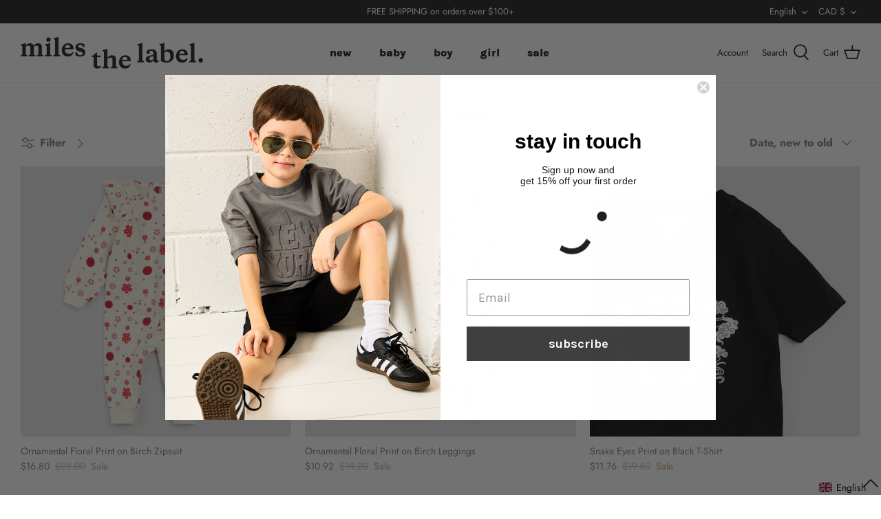

--- FILE ---
content_type: text/html; charset=utf-8
request_url: https://milesthelabel.com/collections/shop-all
body_size: 56651
content:















<!DOCTYPE html>
<html lang="en">
<head>
  <!-- Symmetry 4.11.14 -->
  <!-- Google Tag Manager -->
  <script>(function(w,d,s,l,i){w[l]=w[l]||[];w[l].push({'gtm.start':
  new Date().getTime(),event:'gtm.js'});var f=d.getElementsByTagName(s)[0],
  j=d.createElement(s),dl=l!='dataLayer'?'&l='+l:'';j.async=true;j.src=
  'https://www.googletagmanager.com/gtm.js?id='+i+dl;f.parentNode.insertBefore(j,f);
  })(window,document,'script','dataLayer','GTM-5V5Z9Q7');</script>
  <!-- End Google Tag Manager -->
  <meta name="ahrefs-site-verification" content="1e7369ad2f73757607b05d98442b4771a318f765cbef131fbb6092f1b5548a61">
  <link rel="preload" href="//milesthelabel.com/cdn/shop/t/114/assets/styles.css?v=176362872041044163471765814989" as="style">
  <meta charset="utf-8" />
<meta name="viewport" content="width=device-width,initial-scale=1.0" />
<meta http-equiv="X-UA-Compatible" content="IE=edge">

<link rel="preconnect" href="https://cdn.shopify.com" crossorigin>
<link rel="preconnect" href="https://fonts.shopify.com" crossorigin>
<link rel="preconnect" href="https://monorail-edge.shopifysvc.com"><link rel="preload" as="font" href="//milesthelabel.com/cdn/fonts/jost/jost_n8.3cf5e98b5ecbf822f9fccf0e49e49a03e21bd8ac.woff2" type="font/woff2" crossorigin>
<link rel="preload" as="font" href="//milesthelabel.com/cdn/fonts/jost/jost_n4.d47a1b6347ce4a4c9f437608011273009d91f2b7.woff2" type="font/woff2" crossorigin>
<link rel="preload" as="font" href="//milesthelabel.com/cdn/fonts/arimo/arimo_n4.a7efb558ca22d2002248bbe6f302a98edee38e35.woff2" type="font/woff2" crossorigin>
<link rel="preload" as="font" href="//milesthelabel.com/cdn/fonts/karla/karla_n7.4358a847d4875593d69cfc3f8cc0b44c17b3ed03.woff2" type="font/woff2" crossorigin><link rel="preload" as="font" href="//milesthelabel.com/cdn/fonts/jost/jost_n7.921dc18c13fa0b0c94c5e2517ffe06139c3615a3.woff2" type="font/woff2" crossorigin><link rel="preload" as="font" href="//milesthelabel.com/cdn/fonts/jost/jost_i4.b690098389649750ada222b9763d55796c5283a5.woff2" type="font/woff2" crossorigin><link rel="preload" as="font" href="//milesthelabel.com/cdn/fonts/jost/jost_i7.d8201b854e41e19d7ed9b1a31fe4fe71deea6d3f.woff2" type="font/woff2" crossorigin><link rel="preload" href="//milesthelabel.com/cdn/shop/t/114/assets/vendor.js?v=93785879233572968171765814819" as="script">
<link rel="preload" href="//milesthelabel.com/cdn/shop/t/114/assets/theme.js?v=147395093245609766361765814819" as="script"><link rel="canonical" href="https://milesthelabel.com/collections/shop-all" /><link rel="shortcut icon" href="//milesthelabel.com/cdn/shop/files/miles-icon.png?v=1628696614" type="image/png" />
  <meta name="theme-color" content="#202020">

  <title>
    Shop All &ndash; miles the label
  </title>

  <meta property="og:site_name" content="miles the label">
<meta property="og:url" content="https://milesthelabel.com/collections/shop-all">
<meta property="og:title" content="Shop All">
<meta property="og:type" content="product.group">
<meta property="og:description" content="Inspired by the vibrant lives of children everywhere, Miles creates fun and comfortable clothes for kids to live and play in, day in and day out. Think the softest pieces with a touch of nostalgia and playful designs that celebrate each kid’s unique brand of cool."><meta property="og:image" content="http://milesthelabel.com/cdn/shop/files/miles-500_b76e72e5-139b-44f0-a394-ec40bb619bdb_1200x1200.jpg?v=1629479817">
  <meta property="og:image:secure_url" content="https://milesthelabel.com/cdn/shop/files/miles-500_b76e72e5-139b-44f0-a394-ec40bb619bdb_1200x1200.jpg?v=1629479817">
  <meta property="og:image:width" content="500">
  <meta property="og:image:height" content="500"><meta name="twitter:card" content="summary_large_image">
<meta name="twitter:title" content="Shop All">
<meta name="twitter:description" content="Inspired by the vibrant lives of children everywhere, Miles creates fun and comfortable clothes for kids to live and play in, day in and day out. Think the softest pieces with a touch of nostalgia and playful designs that celebrate each kid’s unique brand of cool.">


  <link href="//milesthelabel.com/cdn/shop/t/114/assets/styles.css?v=176362872041044163471765814989" rel="stylesheet" type="text/css" media="all" />

  <script>
    window.theme = window.theme || {};
    theme.money_format = "${{amount}}";
    theme.strings = {
      previous: "Previous",
      next: "Next",
      addressError: "Error looking up that address",
      addressNoResults: "No results for that address",
      addressQueryLimit: "You have exceeded the Google API usage limit. Consider upgrading to a \u003ca href=\"https:\/\/developers.google.com\/maps\/premium\/usage-limits\"\u003ePremium Plan\u003c\/a\u003e.",
      authError: "There was a problem authenticating your Google Maps API Key.",
      icon_labels_left: "Left",
      icon_labels_right: "Right",
      icon_labels_down: "Down",
      icon_labels_close: "Close",
      icon_labels_plus: "Plus",
      cart_terms_confirmation: "You must agree to the terms and conditions before continuing.",
      products_listing_from: "From",
      layout_live_search_see_all: "See all results",
      products_product_add_to_cart: "Add to Cart",
      products_variant_no_stock: "Sold out",
      products_variant_non_existent: "Unavailable",
      onlyXLeft: "[[ quantity ]] in stock",
      products_product_unit_price_separator: " \/ ",
      general_navigation_menu_toggle_aria_label: "Toggle menu",
      general_accessibility_labels_close: "Close",
      products_added_notification_title: "Just added",
      products_added_notification_item: "Item",
      products_added_notification_unit_price: "Item price",
      products_added_notification_quantity: "Qty",
      products_added_notification_total_price: "Total price",
      products_added_notification_shipping_note: "Excl. shipping",
      products_added_notification_keep_shopping: "Keep Shopping",
      products_added_notification_cart: "Cart",
      products_product_adding_to_cart: "Adding",
      products_product_added_to_cart: "Added to cart",
      products_added_notification_subtotal: "Subtotal",
      products_labels_sold_out: "Sold Out",
      products_labels_sale: "Sale",
      products_labels_percent_reduction: "[[ amount ]]% off",
      products_labels_value_reduction_html: "[[ amount ]] off",
      products_product_preorder: "Pre-order",
      general_quick_search_pages: "Pages",
      general_quick_search_no_results: "Sorry, we couldn\u0026#39;t find any results",
      collections_general_see_all_subcollections: "See all..."
    };
    theme.routes = {
      search_url: '/search',
      cart_url: '/cart',
      cart_add_url: '/cart/add',
      cart_change_url: '/cart/change'
    };
    theme.settings = {
      cart_type: "drawer",
      quickbuy_style: "button"
    };
    document.documentElement.classList.add('js');
  </script>

  
  <script>window.performance && window.performance.mark && window.performance.mark('shopify.content_for_header.start');</script><meta name="google-site-verification" content="8A0OiJHVzHA8ebz1AUKN0aB63C9Tmqg_2OjMRp79dtY">
<meta name="google-site-verification" content="o6KkSI2OzZz8Cu_qy0Y1JsaYcC07uuRGm4_AphwFKr8">
<meta name="facebook-domain-verification" content="wen1wcr24wg6mr0r9ofdzowky9vj77">
<meta name="facebook-domain-verification" content="wo41erqetl2edz05n8n77qtlotskm3">
<meta name="google-site-verification" content="8A0OiJHVzHA8ebz1AUKN0aB63C9Tmqg_2OjMRp79dtY">
<meta id="shopify-digital-wallet" name="shopify-digital-wallet" content="/8649104/digital_wallets/dialog">
<meta name="shopify-checkout-api-token" content="e0e148c5e251dd5a467d72e03fbdbbaf">
<meta id="in-context-paypal-metadata" data-shop-id="8649104" data-venmo-supported="false" data-environment="production" data-locale="en_US" data-paypal-v4="true" data-currency="CAD">
<link rel="alternate" type="application/atom+xml" title="Feed" href="/collections/shop-all.atom" />
<link rel="next" href="/collections/shop-all?page=2">
<link rel="alternate" hreflang="x-default" href="https://milesthelabel.com/collections/shop-all">
<link rel="alternate" hreflang="en" href="https://milesthelabel.com/collections/shop-all">
<link rel="alternate" hreflang="fr" href="https://milesthelabel.com/fr/collections/magasiner-tout">
<link rel="alternate" hreflang="en-US" href="https://milesthelabel.com/en-us/collections/shop-all">
<link rel="alternate" type="application/json+oembed" href="https://milesthelabel.com/collections/shop-all.oembed">
<script async="async" src="/checkouts/internal/preloads.js?locale=en-CA"></script>
<link rel="preconnect" href="https://shop.app" crossorigin="anonymous">
<script async="async" src="https://shop.app/checkouts/internal/preloads.js?locale=en-CA&shop_id=8649104" crossorigin="anonymous"></script>
<script id="apple-pay-shop-capabilities" type="application/json">{"shopId":8649104,"countryCode":"CA","currencyCode":"CAD","merchantCapabilities":["supports3DS"],"merchantId":"gid:\/\/shopify\/Shop\/8649104","merchantName":"miles the label","requiredBillingContactFields":["postalAddress","email","phone"],"requiredShippingContactFields":["postalAddress","email","phone"],"shippingType":"shipping","supportedNetworks":["visa","masterCard","amex","discover","interac","jcb"],"total":{"type":"pending","label":"miles the label","amount":"1.00"},"shopifyPaymentsEnabled":true,"supportsSubscriptions":true}</script>
<script id="shopify-features" type="application/json">{"accessToken":"e0e148c5e251dd5a467d72e03fbdbbaf","betas":["rich-media-storefront-analytics"],"domain":"milesthelabel.com","predictiveSearch":true,"shopId":8649104,"locale":"en"}</script>
<script>var Shopify = Shopify || {};
Shopify.shop = "petitlemfirsts.myshopify.com";
Shopify.locale = "en";
Shopify.currency = {"active":"CAD","rate":"1.0"};
Shopify.country = "CA";
Shopify.theme = {"name":"MILES26-NYC","id":143228567617,"schema_name":"Symmetry","schema_version":"4.11.14","theme_store_id":568,"role":"main"};
Shopify.theme.handle = "null";
Shopify.theme.style = {"id":null,"handle":null};
Shopify.cdnHost = "milesthelabel.com/cdn";
Shopify.routes = Shopify.routes || {};
Shopify.routes.root = "/";</script>
<script type="module">!function(o){(o.Shopify=o.Shopify||{}).modules=!0}(window);</script>
<script>!function(o){function n(){var o=[];function n(){o.push(Array.prototype.slice.apply(arguments))}return n.q=o,n}var t=o.Shopify=o.Shopify||{};t.loadFeatures=n(),t.autoloadFeatures=n()}(window);</script>
<script>
  window.ShopifyPay = window.ShopifyPay || {};
  window.ShopifyPay.apiHost = "shop.app\/pay";
  window.ShopifyPay.redirectState = null;
</script>
<script id="shop-js-analytics" type="application/json">{"pageType":"collection"}</script>
<script defer="defer" async type="module" src="//milesthelabel.com/cdn/shopifycloud/shop-js/modules/v2/client.init-shop-cart-sync_WVOgQShq.en.esm.js"></script>
<script defer="defer" async type="module" src="//milesthelabel.com/cdn/shopifycloud/shop-js/modules/v2/chunk.common_C_13GLB1.esm.js"></script>
<script defer="defer" async type="module" src="//milesthelabel.com/cdn/shopifycloud/shop-js/modules/v2/chunk.modal_CLfMGd0m.esm.js"></script>
<script type="module">
  await import("//milesthelabel.com/cdn/shopifycloud/shop-js/modules/v2/client.init-shop-cart-sync_WVOgQShq.en.esm.js");
await import("//milesthelabel.com/cdn/shopifycloud/shop-js/modules/v2/chunk.common_C_13GLB1.esm.js");
await import("//milesthelabel.com/cdn/shopifycloud/shop-js/modules/v2/chunk.modal_CLfMGd0m.esm.js");

  window.Shopify.SignInWithShop?.initShopCartSync?.({"fedCMEnabled":true,"windoidEnabled":true});

</script>
<script>
  window.Shopify = window.Shopify || {};
  if (!window.Shopify.featureAssets) window.Shopify.featureAssets = {};
  window.Shopify.featureAssets['shop-js'] = {"shop-cart-sync":["modules/v2/client.shop-cart-sync_DuR37GeY.en.esm.js","modules/v2/chunk.common_C_13GLB1.esm.js","modules/v2/chunk.modal_CLfMGd0m.esm.js"],"init-fed-cm":["modules/v2/client.init-fed-cm_BucUoe6W.en.esm.js","modules/v2/chunk.common_C_13GLB1.esm.js","modules/v2/chunk.modal_CLfMGd0m.esm.js"],"shop-toast-manager":["modules/v2/client.shop-toast-manager_B0JfrpKj.en.esm.js","modules/v2/chunk.common_C_13GLB1.esm.js","modules/v2/chunk.modal_CLfMGd0m.esm.js"],"init-shop-cart-sync":["modules/v2/client.init-shop-cart-sync_WVOgQShq.en.esm.js","modules/v2/chunk.common_C_13GLB1.esm.js","modules/v2/chunk.modal_CLfMGd0m.esm.js"],"shop-button":["modules/v2/client.shop-button_B_U3bv27.en.esm.js","modules/v2/chunk.common_C_13GLB1.esm.js","modules/v2/chunk.modal_CLfMGd0m.esm.js"],"init-windoid":["modules/v2/client.init-windoid_DuP9q_di.en.esm.js","modules/v2/chunk.common_C_13GLB1.esm.js","modules/v2/chunk.modal_CLfMGd0m.esm.js"],"shop-cash-offers":["modules/v2/client.shop-cash-offers_BmULhtno.en.esm.js","modules/v2/chunk.common_C_13GLB1.esm.js","modules/v2/chunk.modal_CLfMGd0m.esm.js"],"pay-button":["modules/v2/client.pay-button_CrPSEbOK.en.esm.js","modules/v2/chunk.common_C_13GLB1.esm.js","modules/v2/chunk.modal_CLfMGd0m.esm.js"],"init-customer-accounts":["modules/v2/client.init-customer-accounts_jNk9cPYQ.en.esm.js","modules/v2/client.shop-login-button_DJ5ldayH.en.esm.js","modules/v2/chunk.common_C_13GLB1.esm.js","modules/v2/chunk.modal_CLfMGd0m.esm.js"],"avatar":["modules/v2/client.avatar_BTnouDA3.en.esm.js"],"checkout-modal":["modules/v2/client.checkout-modal_pBPyh9w8.en.esm.js","modules/v2/chunk.common_C_13GLB1.esm.js","modules/v2/chunk.modal_CLfMGd0m.esm.js"],"init-shop-for-new-customer-accounts":["modules/v2/client.init-shop-for-new-customer-accounts_BUoCy7a5.en.esm.js","modules/v2/client.shop-login-button_DJ5ldayH.en.esm.js","modules/v2/chunk.common_C_13GLB1.esm.js","modules/v2/chunk.modal_CLfMGd0m.esm.js"],"init-customer-accounts-sign-up":["modules/v2/client.init-customer-accounts-sign-up_CnczCz9H.en.esm.js","modules/v2/client.shop-login-button_DJ5ldayH.en.esm.js","modules/v2/chunk.common_C_13GLB1.esm.js","modules/v2/chunk.modal_CLfMGd0m.esm.js"],"init-shop-email-lookup-coordinator":["modules/v2/client.init-shop-email-lookup-coordinator_CzjY5t9o.en.esm.js","modules/v2/chunk.common_C_13GLB1.esm.js","modules/v2/chunk.modal_CLfMGd0m.esm.js"],"shop-follow-button":["modules/v2/client.shop-follow-button_CsYC63q7.en.esm.js","modules/v2/chunk.common_C_13GLB1.esm.js","modules/v2/chunk.modal_CLfMGd0m.esm.js"],"shop-login-button":["modules/v2/client.shop-login-button_DJ5ldayH.en.esm.js","modules/v2/chunk.common_C_13GLB1.esm.js","modules/v2/chunk.modal_CLfMGd0m.esm.js"],"shop-login":["modules/v2/client.shop-login_B9ccPdmx.en.esm.js","modules/v2/chunk.common_C_13GLB1.esm.js","modules/v2/chunk.modal_CLfMGd0m.esm.js"],"lead-capture":["modules/v2/client.lead-capture_D0K_KgYb.en.esm.js","modules/v2/chunk.common_C_13GLB1.esm.js","modules/v2/chunk.modal_CLfMGd0m.esm.js"],"payment-terms":["modules/v2/client.payment-terms_BWmiNN46.en.esm.js","modules/v2/chunk.common_C_13GLB1.esm.js","modules/v2/chunk.modal_CLfMGd0m.esm.js"]};
</script>
<script>(function() {
  var isLoaded = false;
  function asyncLoad() {
    if (isLoaded) return;
    isLoaded = true;
    var urls = ["https:\/\/chimpstatic.com\/mcjs-connected\/js\/users\/c5cf0065842828e74d4e3344d\/b2ea74ccd3c8712514ec4cd79.js?shop=petitlemfirsts.myshopify.com","https:\/\/www.improvedcontactform.com\/icf.js?shop=petitlemfirsts.myshopify.com","https:\/\/cdn.nfcube.com\/instafeed-3c40985bfc7baef241bc47792922df67.js?shop=petitlemfirsts.myshopify.com","https:\/\/static.shareasale.com\/json\/shopify\/deduplication.js?shop=petitlemfirsts.myshopify.com","https:\/\/static.shareasale.com\/json\/shopify\/shareasale-tracking.js?sasmid=129283\u0026ssmtid=98047\u0026shop=petitlemfirsts.myshopify.com","\/\/sumo-shopify.com\/apps\/shopify\/sumome-plugin\/js\/sumome.js?siteID=73382600afadf0009f9cc300711b97003407920077e7e000d39d5000f8065a00\u0026shopId=8649104\u0026login=c70aa1ffed81ba2f42b8faea819846c98ebe51be\u0026shop=petitlemfirsts.myshopify.com","https:\/\/analyzely.gropulse.com\/js\/active.js?shop=petitlemfirsts.myshopify.com","https:\/\/static.klaviyo.com\/onsite\/js\/klaviyo.js?company_id=UWiZpP\u0026shop=petitlemfirsts.myshopify.com","https:\/\/config.gorgias.chat\/bundle-loader\/01H1W363F8FRFDMJ5XX4ZXD6CJ?source=shopify1click\u0026shop=petitlemfirsts.myshopify.com","https:\/\/static.klaviyo.com\/onsite\/js\/klaviyo.js?company_id=UWiZpP\u0026shop=petitlemfirsts.myshopify.com","https:\/\/na.shgcdn3.com\/pixel-collector.js?shop=petitlemfirsts.myshopify.com","https:\/\/searchanise-ef84.kxcdn.com\/widgets\/shopify\/init.js?a=0W0t6q8q0G\u0026shop=petitlemfirsts.myshopify.com","https:\/\/public.9gtb.com\/loader.js?g_cvt_id=af1c7fef-c71e-4c72-a685-38dafb6fc964\u0026shop=petitlemfirsts.myshopify.com"];
    for (var i = 0; i < urls.length; i++) {
      var s = document.createElement('script');
      s.type = 'text/javascript';
      s.async = true;
      s.src = urls[i];
      var x = document.getElementsByTagName('script')[0];
      x.parentNode.insertBefore(s, x);
    }
  };
  if(window.attachEvent) {
    window.attachEvent('onload', asyncLoad);
  } else {
    window.addEventListener('load', asyncLoad, false);
  }
})();</script>
<script id="__st">var __st={"a":8649104,"offset":-18000,"reqid":"1115d4be-599e-4dfd-8bfb-5a7b13959bf5-1769683917","pageurl":"milesthelabel.com\/collections\/shop-all","u":"5251d247f896","p":"collection","rtyp":"collection","rid":155150909505};</script>
<script>window.ShopifyPaypalV4VisibilityTracking = true;</script>
<script id="captcha-bootstrap">!function(){'use strict';const t='contact',e='account',n='new_comment',o=[[t,t],['blogs',n],['comments',n],[t,'customer']],c=[[e,'customer_login'],[e,'guest_login'],[e,'recover_customer_password'],[e,'create_customer']],r=t=>t.map((([t,e])=>`form[action*='/${t}']:not([data-nocaptcha='true']) input[name='form_type'][value='${e}']`)).join(','),a=t=>()=>t?[...document.querySelectorAll(t)].map((t=>t.form)):[];function s(){const t=[...o],e=r(t);return a(e)}const i='password',u='form_key',d=['recaptcha-v3-token','g-recaptcha-response','h-captcha-response',i],f=()=>{try{return window.sessionStorage}catch{return}},m='__shopify_v',_=t=>t.elements[u];function p(t,e,n=!1){try{const o=window.sessionStorage,c=JSON.parse(o.getItem(e)),{data:r}=function(t){const{data:e,action:n}=t;return t[m]||n?{data:e,action:n}:{data:t,action:n}}(c);for(const[e,n]of Object.entries(r))t.elements[e]&&(t.elements[e].value=n);n&&o.removeItem(e)}catch(o){console.error('form repopulation failed',{error:o})}}const l='form_type',E='cptcha';function T(t){t.dataset[E]=!0}const w=window,h=w.document,L='Shopify',v='ce_forms',y='captcha';let A=!1;((t,e)=>{const n=(g='f06e6c50-85a8-45c8-87d0-21a2b65856fe',I='https://cdn.shopify.com/shopifycloud/storefront-forms-hcaptcha/ce_storefront_forms_captcha_hcaptcha.v1.5.2.iife.js',D={infoText:'Protected by hCaptcha',privacyText:'Privacy',termsText:'Terms'},(t,e,n)=>{const o=w[L][v],c=o.bindForm;if(c)return c(t,g,e,D).then(n);var r;o.q.push([[t,g,e,D],n]),r=I,A||(h.body.append(Object.assign(h.createElement('script'),{id:'captcha-provider',async:!0,src:r})),A=!0)});var g,I,D;w[L]=w[L]||{},w[L][v]=w[L][v]||{},w[L][v].q=[],w[L][y]=w[L][y]||{},w[L][y].protect=function(t,e){n(t,void 0,e),T(t)},Object.freeze(w[L][y]),function(t,e,n,w,h,L){const[v,y,A,g]=function(t,e,n){const i=e?o:[],u=t?c:[],d=[...i,...u],f=r(d),m=r(i),_=r(d.filter((([t,e])=>n.includes(e))));return[a(f),a(m),a(_),s()]}(w,h,L),I=t=>{const e=t.target;return e instanceof HTMLFormElement?e:e&&e.form},D=t=>v().includes(t);t.addEventListener('submit',(t=>{const e=I(t);if(!e)return;const n=D(e)&&!e.dataset.hcaptchaBound&&!e.dataset.recaptchaBound,o=_(e),c=g().includes(e)&&(!o||!o.value);(n||c)&&t.preventDefault(),c&&!n&&(function(t){try{if(!f())return;!function(t){const e=f();if(!e)return;const n=_(t);if(!n)return;const o=n.value;o&&e.removeItem(o)}(t);const e=Array.from(Array(32),(()=>Math.random().toString(36)[2])).join('');!function(t,e){_(t)||t.append(Object.assign(document.createElement('input'),{type:'hidden',name:u})),t.elements[u].value=e}(t,e),function(t,e){const n=f();if(!n)return;const o=[...t.querySelectorAll(`input[type='${i}']`)].map((({name:t})=>t)),c=[...d,...o],r={};for(const[a,s]of new FormData(t).entries())c.includes(a)||(r[a]=s);n.setItem(e,JSON.stringify({[m]:1,action:t.action,data:r}))}(t,e)}catch(e){console.error('failed to persist form',e)}}(e),e.submit())}));const S=(t,e)=>{t&&!t.dataset[E]&&(n(t,e.some((e=>e===t))),T(t))};for(const o of['focusin','change'])t.addEventListener(o,(t=>{const e=I(t);D(e)&&S(e,y())}));const B=e.get('form_key'),M=e.get(l),P=B&&M;t.addEventListener('DOMContentLoaded',(()=>{const t=y();if(P)for(const e of t)e.elements[l].value===M&&p(e,B);[...new Set([...A(),...v().filter((t=>'true'===t.dataset.shopifyCaptcha))])].forEach((e=>S(e,t)))}))}(h,new URLSearchParams(w.location.search),n,t,e,['guest_login'])})(!1,!0)}();</script>
<script integrity="sha256-4kQ18oKyAcykRKYeNunJcIwy7WH5gtpwJnB7kiuLZ1E=" data-source-attribution="shopify.loadfeatures" defer="defer" src="//milesthelabel.com/cdn/shopifycloud/storefront/assets/storefront/load_feature-a0a9edcb.js" crossorigin="anonymous"></script>
<script crossorigin="anonymous" defer="defer" src="//milesthelabel.com/cdn/shopifycloud/storefront/assets/shopify_pay/storefront-65b4c6d7.js?v=20250812"></script>
<script data-source-attribution="shopify.dynamic_checkout.dynamic.init">var Shopify=Shopify||{};Shopify.PaymentButton=Shopify.PaymentButton||{isStorefrontPortableWallets:!0,init:function(){window.Shopify.PaymentButton.init=function(){};var t=document.createElement("script");t.src="https://milesthelabel.com/cdn/shopifycloud/portable-wallets/latest/portable-wallets.en.js",t.type="module",document.head.appendChild(t)}};
</script>
<script data-source-attribution="shopify.dynamic_checkout.buyer_consent">
  function portableWalletsHideBuyerConsent(e){var t=document.getElementById("shopify-buyer-consent"),n=document.getElementById("shopify-subscription-policy-button");t&&n&&(t.classList.add("hidden"),t.setAttribute("aria-hidden","true"),n.removeEventListener("click",e))}function portableWalletsShowBuyerConsent(e){var t=document.getElementById("shopify-buyer-consent"),n=document.getElementById("shopify-subscription-policy-button");t&&n&&(t.classList.remove("hidden"),t.removeAttribute("aria-hidden"),n.addEventListener("click",e))}window.Shopify?.PaymentButton&&(window.Shopify.PaymentButton.hideBuyerConsent=portableWalletsHideBuyerConsent,window.Shopify.PaymentButton.showBuyerConsent=portableWalletsShowBuyerConsent);
</script>
<script data-source-attribution="shopify.dynamic_checkout.cart.bootstrap">document.addEventListener("DOMContentLoaded",(function(){function t(){return document.querySelector("shopify-accelerated-checkout-cart, shopify-accelerated-checkout")}if(t())Shopify.PaymentButton.init();else{new MutationObserver((function(e,n){t()&&(Shopify.PaymentButton.init(),n.disconnect())})).observe(document.body,{childList:!0,subtree:!0})}}));
</script>
<link id="shopify-accelerated-checkout-styles" rel="stylesheet" media="screen" href="https://milesthelabel.com/cdn/shopifycloud/portable-wallets/latest/accelerated-checkout-backwards-compat.css" crossorigin="anonymous">
<style id="shopify-accelerated-checkout-cart">
        #shopify-buyer-consent {
  margin-top: 1em;
  display: inline-block;
  width: 100%;
}

#shopify-buyer-consent.hidden {
  display: none;
}

#shopify-subscription-policy-button {
  background: none;
  border: none;
  padding: 0;
  text-decoration: underline;
  font-size: inherit;
  cursor: pointer;
}

#shopify-subscription-policy-button::before {
  box-shadow: none;
}

      </style>

<script>window.performance && window.performance.mark && window.performance.mark('shopify.content_for_header.end');</script>
  





  <script type="text/javascript">
    
      window.__shgMoneyFormat = window.__shgMoneyFormat || {"CAD":{"currency":"CAD","currency_symbol":"$","currency_symbol_location":"left","decimal_places":2,"decimal_separator":".","thousands_separator":","},"USD":{"currency":"USD","currency_symbol":"$","currency_symbol_location":"left","decimal_places":2,"decimal_separator":".","thousands_separator":","}};
    
    window.__shgCurrentCurrencyCode = window.__shgCurrentCurrencyCode || {
      currency: "CAD",
      currency_symbol: "$",
      decimal_separator: ".",
      thousands_separator: ",",
      decimal_places: 2,
      currency_symbol_location: "left"
    };
  </script>




  

<script type="text/javascript">
  
    window.SHG_CUSTOMER = null;
  
</script>







  <!-- Global site tag (gtag.js) - Google Ads: 10806359628 -->
<script async src="https://www.googletagmanager.com/gtag/js?id=AW-10806359628"></script>
<script>
  window.dataLayer = window.dataLayer || [];
  function gtag(){dataLayer.push(arguments);}
  gtag('js', new Date());

  gtag('config', 'AW-10806359628');
</script>
  <script>
/**********************
* DATALAYER ARCHITECTURE: SHOPIFY 
* DEFINITION: A data layer helps you collect more accurate analytics data, that in turn allows you to better understand what potential buyers are doing on your website and where you can make improvements. It also reduces the time to implement marketing tags on a website, and reduces the need for IT involvement, leaving them to get on with implementing new features and fixing bugs.

* RESOURCES:
* http://www.datalayerdoctor.com/a-gentle-introduction-to-the-data-layer-for-digital-marketers/
* http://www.simoahava.com/analytics/data-layer/

* EXTERNAL DEPENDENCIES:
* jQuery
* jQuery Cookie Plugin v1.4.1 - https://github.com/carhartl/jquery-cookie
* cartjs - https://github.com/discolabs/cartjs

* DataLayer Architecture: Shopify v1.2
* COPYRIGHT 2021
* LICENSES: MIT ( https://opensource.org/licenses/MIT )
*/

/**********************
* PRELOADS 
* load jquery if it doesn't exist
***********************/ 

if(!window.jQuery){
    var jqueryScript = document.createElement('script');
    jqueryScript.setAttribute('src','https://ajax.googleapis.com/ajax/libs/jquery/3.6.0/jquery.min.js'); 
    document.head.appendChild(jqueryScript); 
}

__DL__jQueryinterval = setInterval(function(){
    // wait for jQuery to load & run script after jQuery has loaded
    if(window.jQuery){
        // search parameters
        getURLParams = function(name, url){
            if (!url) url = window.location.href;
            name = name.replace(/[\[\]]/g, "\\$&");
            var regex = new RegExp("[?&]" + name + "(=([^&#]*)|&|#|$)"),
            results = regex.exec(url);
            if (!results) return null;
            if (!results[2]) return '';
            return decodeURIComponent(results[2].replace(/\+/g, " "));
        };
        
        /**********************
        * DYNAMIC DEPENDENCIES
        ***********************/
        
        __DL__ = {
            dynamicCart: true,  // if cart is dynamic (meaning no refresh on cart add) set to true
            debug: true, // if true, console messages will be displayed
            cart: null,
            wishlist: null,
            removeCart: null
        };
        
        customBindings = {
            cartTriggers: [],
            viewCart: [],
            removeCartTrigger: [],
            cartVisableSelector: [],
            promoSubscriptionsSelectors: [],
            promoSuccess: [],
            ctaSelectors: [],
            newsletterSelectors: [],
            newsletterSuccess: [],
            searchPage: [],
            wishlistSelector: [],
            removeWishlist: [],
            wishlistPage: [],
            searchTermQuery: [getURLParams('q')], // replace var with correct query
        };
        
        /* DO NOT EDIT */
        defaultBindings = {
            cartTriggers: ['form[action="/cart/add"] [type="submit"],.add-to-cart,.cart-btn'],
            viewCart: ['form[action="/cart"],.my-cart,.trigger-cart,#mobileCart'],
            removeCartTrigger: ['[href*="/cart/change"]'],
            cartVisableSelector: ['.inlinecart.is-active,.inline-cart.is-active'],
            promoSubscriptionsSelectors: [],
            promoSuccess: [],
            ctaSelectors: [],
            newsletterSelectors: ['input.contact_email'],
            newsletterSuccess: ['.success_message'],
            searchPage: ['search'],
            wishlistSelector: [],
            removeWishlist: [],
            wishlistPage: []
        };
        
        // stitch bindings
        objectArray = customBindings;
        outputObject = __DL__;
        
        applyBindings = function(objectArray, outputObject){
            for (var x in objectArray) {  
                var key = x;
                var objs = objectArray[x]; 
                values = [];    
                if(objs.length > 0){    
                    values.push(objs);
                    if(key in outputObject){              
                        values.push(outputObject[key]); 
                        outputObject[key] = values.join(", "); 
                    }else{        
                        outputObject[key] = values.join(", ");
                    }   
                }  
            }
        };
        
        applyBindings(customBindings, __DL__);
        applyBindings(defaultBindings, __DL__);
        
        /**********************
        * PREREQUISITE LIBRARIES 
        ***********************/
        
        clearInterval(__DL__jQueryinterval);
        
        // jquery-cookies.js
        if(typeof $.cookie!==undefined){(function(a){if(typeof define==='function'&&define.amd){define(['jquery'],a)}else if(typeof exports==='object'){module.exports=a(require('jquery'))}else{a(jQuery)}}(function($){var g=/\+/g;function encode(s){return h.raw?s:encodeURIComponent(s)}function decode(s){return h.raw?s:decodeURIComponent(s)}function stringifyCookieValue(a){return encode(h.json?JSON.stringify(a):String(a))}function parseCookieValue(s){if(s.indexOf('"')===0){s=s.slice(1,-1).replace(/\\"/g,'"').replace(/\\\\/g,'\\')}try{s=decodeURIComponent(s.replace(g,' '));return h.json?JSON.parse(s):s}catch(e){}}function read(s,a){var b=h.raw?s:parseCookieValue(s);return $.isFunction(a)?a(b):b}var h=$.cookie=function(a,b,c){if(arguments.length>1&&!$.isFunction(b)){c=$.extend({},h.defaults,c);if(typeof c.expires==='number'){var d=c.expires,t=c.expires=new Date();t.setMilliseconds(t.getMilliseconds()+d*864e+5)}return(document.cookie=[encode(a),'=',stringifyCookieValue(b),c.expires?'; expires='+c.expires.toUTCString():'',c.path?'; path='+c.path:'',c.domain?'; domain='+c.domain:'',c.secure?'; secure':''].join(''))}var e=a?undefined:{},cookies=document.cookie?document.cookie.split('; '):[],i=0,l=cookies.length;for(;i<l;i++){var f=cookies[i].split('='),name=decode(f.shift()),cookie=f.join('=');if(a===name){e=read(cookie,b);break}if(!a&&(cookie=read(cookie))!==undefined){e[name]=cookie}}return e};h.defaults={};$.removeCookie=function(a,b){$.cookie(a,'',$.extend({},b,{expires:-1}));return!$.cookie(a)}}))}
        
        /**********************
        * Begin dataLayer Build 
        ***********************/
        
        /**
        * DEBUG
        * Set to true or false to display messages to the console
        */
        if(__DL__.debug){
            console.log('=====================\n| DATALAYER SHOPIFY |\n---------------------');
            console.log('Page Template: collection');
        }
        
        window.dataLayer = window.dataLayer || [];  // init data layer if doesn't already exist
        dataLayer.push({'event': 'Begin DataLayer'}); // begin datalayer
        
        var template = "collection"; 
        
        /**
        * Landing Page Cookie
        * 1. Detect if user just landed on the site
        * 2. Only fires if Page Title matches website */
        
        $.cookie.raw = true;
        if ($.cookie('landingPage') === undefined || $.cookie('landingPage').length === 0) {
            var landingPage = true;
            $.cookie('landingPage', unescape);
            $.removeCookie('landingPage', {path: '/'});
            $.cookie('landingPage', 'landed', {path: '/'});
        } else {
            var landingPage = false;
            $.cookie('landingPage', unescape);
            $.removeCookie('landingPage', {path: '/'});
            $.cookie('landingPage', 'refresh', {path: '/'});
        }
        if (__DL__.debug) {
            console.log('Landing Page: ' + landingPage);
        }
        
        /** 
        * Log State Cookie */
        
        
        var isLoggedIn = false;
        
        if (!isLoggedIn) {
            $.cookie('logState', unescape);
            $.removeCookie('logState', {path: '/'});
            $.cookie('logState', 'loggedOut', {path: '/'});
        } else {
            if ($.cookie('logState') === 'loggedOut' || $.cookie('logState') === undefined) {
                $.cookie('logState', unescape);
                $.removeCookie('logState', {path: '/'});
                $.cookie('logState', 'firstLog', {path: '/'});
            } else if ($.cookie('logState') === 'firstLog') {
                $.cookie('logState', unescape);
                $.removeCookie('logState', {path: '/'});
                $.cookie('logState', 'refresh', {path: '/'});
            }
        }
        
        if ($.cookie('logState') === 'firstLog') {
            var firstLog = true;
        } else {
            var firstLog = false;
        }
        
        /**********************
        * DATALAYER SECTIONS 
        ***********************/
        
        /**
        * DATALAYER: Landing Page
        * Fires any time a user first lands on the site. */
        
        if ($.cookie('landingPage') === 'landed') {
            dataLayer.push({
                'pageType': 'Landing',
                'event': 'Landing'
            });
            
            if (__DL__.debug) {
                console.log('DATALAYER: Landing Page fired.');
            }
        }
        
        /** 
        * DATALAYER: Log State
        * 1. Determine if user is logged in or not.
        * 2. Return User specific data. */
        
        var logState = {
            
            
            'logState' : "Logged Out",
            
            
            'firstLog'      : firstLog,
            'customerEmail' : null,
            'timestamp'     : Date.now(),  
            
            'customerType'       : 'New',
            'customerTypeNumber' :'1', 
            
            'shippingInfo' : {
                'fullName'  : null,
                'firstName' : null,
                'lastName'  : null,
                'address1'  : null,
                'address2'  : null,
                'street'    : null,
                'city'      : null,
                'province'  : null,
                'zip'       : null,
                'country'   : null,
                'phone'     : null,
            },
            'billingInfo' : {
                'fullName'  : null,
                'firstName' : null,
                'lastName'  : null,
                'address1'  : null,
                'address2'  : null,
                'street'    : null,
                'city'      : null,
                'province'  : null,
                'zip'       : null,
                'country'   : null,
                'phone'     : null,
            },
            'checkoutEmail' : null,
            'currency'      : "CAD",
            'pageType'      : 'Log State',
            'event'         : 'Log State'
        }
        
        dataLayer.push(logState);
        if(__DL__.debug){
            console.log("Log State"+" :"+JSON.stringify(logState, null, " "));
        }
        
        /** 
        * DATALAYER: Homepage */
        
        if(document.location.pathname == "/"){
            var homepage = {
                'pageType' : 'Homepage',
                'event'    : 'Homepage'
            };
            dataLayer.push(homepage);
            if(__DL__.debug){
                console.log("Homepage"+" :"+JSON.stringify(homepage, null, " "));
            }
        }
        
        /** 
        * DATALAYER: Blog Articles
        * Fire on Blog Article Pages */
        
        
        
        /** DATALAYER: Product List Page (Collections, Category)
        * Fire on all product listing pages. */
        
        
        var product = {
            'products': [
                {
                    'id'              : 7480348311617,
                    'sku'             : "25RMW04N02-B-BEI-3M",
                    'variantId'       : 41891028205633,
                    'productType'     : "Playsuit",
                    'name'            : "Ornamental Floral Print on Birch Zipsuit",
                    'price'           : "16.80",
                    'imageURL'        : "https://milesthelabel.com/cdn/shop/files/25RMW04N02_grande.jpg?v=1733941983", 
                    'productURL'      : 'https://milesthelabel.com/products/ornamental-floral-print-on-birch-zipsuit',
                    'brand'           : "miles the label",
                    'comparePrice'    : "28.00",
                    'categories'      : ["All Miles Products welcome code allowed","Baby","Girl","Lunar New Year","Playsuits + Sets","Sale","Sale Event - Baby (up to 24m)","Shop All","Under $20","Under $40"],
                    'currentCategory' : "Shop All",
                    'productOptions'  : {
                        
                        
                        
                        "Size" : "3M",
                        
                        
                        
                        
                        
                        
                        
                        
                        
                        
                        
                        
                        
                    }
                },
                {
                    'id'              : 7480348246081,
                    'sku'             : "25RMW04B01-K-BEI-2",
                    'variantId'       : 41891027943489,
                    'productType'     : "Leggings",
                    'name'            : "Ornamental Floral Print on Birch Leggings",
                    'price'           : "10.92",
                    'imageURL'        : "https://milesthelabel.com/cdn/shop/files/25RMW04B01_grande.jpg?v=1733941936", 
                    'productURL'      : 'https://milesthelabel.com/products/ornamental-floral-print-on-birch-leggings',
                    'brand'           : "miles the label",
                    'comparePrice'    : "18.20",
                    'categories'      : ["All Miles Products welcome code allowed","Bottoms","Girl","Lunar New Year","Sale","Shop All","Under $20","Under $40"],
                    'currentCategory' : "Shop All",
                    'productOptions'  : {
                        
                        
                        
                        "Size" : "2",
                        
                        
                        
                        
                        
                        
                        
                        
                        
                        
                        
                        
                        
                        
                        
                        
                        
                    }
                },
                {
                    'id'              : 7480348213313,
                    'sku'             : "25RMW04T02-K-BLK-2",
                    'variantId'       : 41891027648577,
                    'productType'     : "T-Shirt",
                    'name'            : "Snake Eyes Print on Black T-Shirt",
                    'price'           : "11.76",
                    'imageURL'        : "https://milesthelabel.com/cdn/shop/files/25RMW04T02_crop_grande.jpg?v=1733942044", 
                    'productURL'      : 'https://milesthelabel.com/products/snake-eyes-print-on-black-t-shirt',
                    'brand'           : "miles the label",
                    'comparePrice'    : "19.60",
                    'categories'      : ["All Miles Products welcome code allowed","Boy","Lunar New Year","Sale","Shop All","T-Shirts","Tops","Under $20","Under $40"],
                    'currentCategory' : "Shop All",
                    'productOptions'  : {
                        
                        
                        
                        "Size" : "2",
                        
                        
                        
                        
                        
                        
                        
                        
                        
                        
                        
                        
                        
                        
                        
                        
                        
                    }
                },
                {
                    'id'              : 7480348147777,
                    'sku'             : "25RMW04T01-K-BLK-2",
                    'variantId'       : 41891027353665,
                    'productType'     : "Sweatshirt",
                    'name'            : "Snake Print on Black Sweatshirt",
                    'price'           : "17.64",
                    'imageURL'        : "https://milesthelabel.com/cdn/shop/files/25RMW04T01_crop_grande.jpg?v=1733942062", 
                    'productURL'      : 'https://milesthelabel.com/products/snake-print-on-black-sweatshirt',
                    'brand'           : "miles the label",
                    'comparePrice'    : "29.40",
                    'categories'      : ["All Miles Products welcome code allowed","Boy","Lunar New Year","Sale","Shop All","Sweatshirts","Sweatsuits","Tops","Under $20","Under $40"],
                    'currentCategory' : "Shop All",
                    'productOptions'  : {
                        
                        
                        
                        "Size" : "2",
                        
                        
                        
                        
                        
                        
                        
                        
                        
                        
                        
                        
                        
                        
                        
                        
                        
                    }
                },
                {
                    'id'              : 7461513003073,
                    'sku'             : "24FMJ06J03-K-BLK-2",
                    'variantId'       : 41815473356865,
                    'productType'     : "Outerwear - Snowsuit Set",
                    'name'            : "Colorblock Snowsuit",
                    'price'           : "97.51",
                    'imageURL'        : "https://milesthelabel.com/cdn/shop/files/24FMJ06J03_grande.jpg?v=1730491836", 
                    'productURL'      : 'https://milesthelabel.com/products/colorblock-snowsuit',
                    'brand'           : "miles the label",
                    'comparePrice'    : "139.30",
                    'categories'      : ["All Miles Products welcome code allowed","Black Friday Early Access Outerwear","Boy","Cyber Monday","Miles Archive","Outerwear","Sale","Shop All"],
                    'currentCategory' : "Shop All",
                    'productOptions'  : {
                        
                        
                        
                        "Size" : "2",
                        
                        
                        
                        
                        
                        
                        
                        
                        
                        
                        
                        
                        
                        
                        
                        
                        
                    }
                },
                {
                    'id'              : 7461512970305,
                    'sku'             : "24FMJ06J02-K-LGR-2",
                    'variantId'       : 41815473094721,
                    'productType'     : "Outerwear - Snowsuit Set",
                    'name'            : "Mint Green Floral Snowsuit",
                    'price'           : "97.51",
                    'imageURL'        : "https://milesthelabel.com/cdn/shop/files/24FMJ06J02_grande.jpg?v=1730491918", 
                    'productURL'      : 'https://milesthelabel.com/products/mint-green-floral-snowsuit',
                    'brand'           : "miles the label",
                    'comparePrice'    : "139.30",
                    'categories'      : ["All Miles Products welcome code allowed","Black Friday Early Access Outerwear","Cyber Monday","Girl","Miles Archive","Outerwear","Sale","Shop All"],
                    'currentCategory' : "Shop All",
                    'productOptions'  : {
                        
                        
                        
                        "Size" : "2",
                        
                        
                        
                        
                        
                        
                        
                        
                        
                        
                        
                        
                        
                        
                        
                        
                        
                    }
                },
                {
                    'id'              : 7461512937537,
                    'sku'             : "24FLJ06J01-B-LGR-6M",
                    'variantId'       : 41815472930881,
                    'productType'     : "Outerwear - One-Piece - Pram",
                    'name'            : "Mint Green Flowers Baby Hooded Pram",
                    'price'           : "38.22",
                    'imageURL'        : "https://milesthelabel.com/cdn/shop/files/24FLJ06J01_grande.jpg?v=1730474745", 
                    'productURL'      : 'https://milesthelabel.com/products/mint-green-flowers-baby-hooded-pram',
                    'brand'           : "miles the label",
                    'comparePrice'    : "54.60",
                    'categories'      : ["All Miles Products welcome code allowed","Baby","Black Friday Early Access Outerwear","Cyber Monday","Girl","Miles Archive","Outerwear","Sale","Shop All","Under $40"],
                    'currentCategory' : "Shop All",
                    'productOptions'  : {
                        
                        
                        
                        
                        
                        "Size" : "6M",
                        
                        
                        
                        
                        
                        
                        
                        
                        
                        
                        
                    }
                },
                {
                    'id'              : 7456515129409,
                    'sku'             : "24FMW13D10-K-TEA-3",
                    'variantId'       : 41798839664705,
                    'productType'     : "Dress - Knit",
                    'name'            : "Spruced Up Ottoman Dress",
                    'price'           : "20.16",
                    'imageURL'        : "https://milesthelabel.com/cdn/shop/files/24FMW13D10_grande.jpg?v=1729519442", 
                    'productURL'      : 'https://milesthelabel.com/products/spruced-up-ottoman-dress',
                    'brand'           : "miles the label",
                    'comparePrice'    : "33.60",
                    'categories'      : ["All Miles Products welcome code allowed","Cyber Monday","Dresses + Jumpsuits","Girl","Miles Archive","Sale","Shop All","Under $40"],
                    'currentCategory' : "Shop All",
                    'productOptions'  : {
                        
                        
                        
                        
                        
                        "Size" : "3",
                        
                        
                        
                        
                        
                        
                        
                        
                        
                        
                        
                        
                        
                        
                        
                    }
                },
                {
                    'id'              : 7456514834497,
                    'sku'             : "24FMW13D09-K-DTL-2",
                    'variantId'       : 41798838419521,
                    'productType'     : "Dress - Knit",
                    'name'            : "Elderberry Argyle Print Fleece Dress",
                    'price'           : "18.48",
                    'imageURL'        : "https://milesthelabel.com/cdn/shop/files/24FMW13D09_grande.jpg?v=1729518090", 
                    'productURL'      : 'https://milesthelabel.com/products/elderberry-argyle-print-fleece-dress',
                    'brand'           : "miles the label",
                    'comparePrice'    : "33.60",
                    'categories'      : ["All Miles Products welcome code allowed","Baby","Cyber Monday","Dresses + Jumpsuits","Girl","Miles Archive","Sale","Shop All","Under $20","Under $40"],
                    'currentCategory' : "Shop All",
                    'productOptions'  : {
                        
                        
                        
                        
                        
                        
                        
                        
                        
                        "Size" : "2",
                        
                        
                        
                        
                        
                        
                        
                        
                        
                        
                        
                        
                        
                        
                        
                        
                        
                    }
                },
                {
                    'id'              : 7456514474049,
                    'sku'             : "24FMW13B32-K-TEA-2",
                    'variantId'       : 41798836944961,
                    'productType'     : "Joggers",
                    'name'            : "Spruced Up Ottoman Joggers",
                    'price'           : "18.48",
                    'imageURL'        : "https://milesthelabel.com/cdn/shop/files/24FMW13B32_grande.jpg?v=1729519481", 
                    'productURL'      : 'https://milesthelabel.com/products/spruced-up-ottoman-joggers',
                    'brand'           : "miles the label",
                    'comparePrice'    : "30.80",
                    'categories'      : ["All Miles Products welcome code allowed","Bottoms","Boy","Cyber Monday","Joggers","Miles Archive","Sale","Shop All","Sweatsuits","Under $20","Under $40"],
                    'currentCategory' : "Shop All",
                    'productOptions'  : {
                        
                        
                        
                        "Size" : "2",
                        
                        
                        
                        
                        
                        
                        
                        
                        
                        
                        
                        
                        
                        
                        
                        
                        
                    }
                },
                {
                    'id'              : 7456513458241,
                    'sku'             : "24FMW13E22-B-LHG-3M",
                    'variantId'       : 41798834290753,
                    'productType'     : "Set - Fleece Outfit",
                    'name'            : "Zip mock top jogger set",
                    'price'           : "24.36",
                    'imageURL'        : "https://milesthelabel.com/cdn/shop/files/24FMW13E22_grande.jpg?v=1729520331", 
                    'productURL'      : 'https://milesthelabel.com/products/zip-mock-top-jogger-set',
                    'brand'           : "miles the label",
                    'comparePrice'    : "40.60",
                    'categories'      : ["All Miles Products welcome code allowed","Baby","Boy","Cyber Monday","Miles Archive","Playsuits + Sets","Sale","Shop All","Under $40"],
                    'currentCategory' : "Shop All",
                    'productOptions'  : {
                        
                        
                        
                        "Size" : "3M",
                        
                        
                        
                        
                        
                        
                        
                        
                        
                        
                        
                        
                        
                    }
                },
                {
                    'id'              : 7416552095809,
                    'sku'             : "24FMW12B26-K-DPL-2",
                    'variantId'       : 41677944586305,
                    'productType'     : "Leggings",
                    'name'            : "Vine Print on Plum Leggings",
                    'price'           : "10.92",
                    'imageURL'        : "https://milesthelabel.com/cdn/shop/files/24FMW12B26_grande.jpg?v=1724701489", 
                    'productURL'      : 'https://milesthelabel.com/products/vine-print-on-plum-leggings',
                    'brand'           : "miles the label",
                    'comparePrice'    : "18.20",
                    'categories'      : ["All Miles Products welcome code allowed","Bottoms","Cyber Monday","Girl","Miles Archive","Sale","Shop All","Under $20","Under $40"],
                    'currentCategory' : "Shop All",
                    'productOptions'  : {
                        
                        
                        
                        "Size" : "2",
                        
                        
                        
                        
                        
                        
                        
                        
                        
                        
                        
                        
                        
                        
                        
                        
                        
                    }
                },
                {
                    'id'              : 7416551931969,
                    'sku'             : "24FMW12T32-K-BEI-3",
                    'variantId'       : 41677943963713,
                    'productType'     : "Top - L\/S - Girls",
                    'name'            : "Golden Crown on Birch Top",
                    'price'           : "14.28",
                    'imageURL'        : "https://milesthelabel.com/cdn/shop/files/24FMW12T32_grande.jpg?v=1724700155", 
                    'productURL'      : 'https://milesthelabel.com/products/golden-crown-on-birch-top',
                    'brand'           : "miles the label",
                    'comparePrice'    : "23.80",
                    'categories'      : ["All Miles Products welcome code allowed","Cyber Monday","Girl","Miles Archive","Sale","Shop All","Tops","Under $20","Under $40"],
                    'currentCategory' : "Shop All",
                    'productOptions'  : {
                        
                        
                        
                        
                        
                        "Size" : "3",
                        
                        
                        
                        
                        
                        
                        
                        
                        
                        
                        
                        
                        
                        
                        
                    }
                },
                {
                    'id'              : 7416551800897,
                    'sku'             : "24FMW12T30-K-DPL-3",
                    'variantId'       : 41677943472193,
                    'productType'     : "Top - L\/S - Girls",
                    'name'            : "Vine Print on Plum Top",
                    'price'           : "15.96",
                    'imageURL'        : "https://milesthelabel.com/cdn/shop/files/24FMW12T30_grande.jpg?v=1724701538", 
                    'productURL'      : 'https://milesthelabel.com/products/vine-print-on-plum-top',
                    'brand'           : "miles the label",
                    'comparePrice'    : "26.60",
                    'categories'      : ["All Miles Products welcome code allowed","Cyber Monday","Girl","Miles Archive","Sale","Shop All","Tops","Under $20","Under $40"],
                    'currentCategory' : "Shop All",
                    'productOptions'  : {
                        
                        
                        
                        
                        
                        "Size" : "3",
                        
                        
                        
                        
                        
                        
                        
                        
                        
                        
                        
                        
                        
                        
                        
                    }
                },
                {
                    'id'              : 7416551735361,
                    'sku'             : "24FMW12T29-K-BEI-6",
                    'variantId'       : 41677943242817,
                    'productType'     : "Sweatshirt - Girls",
                    'name'            : "Fairy Print on Birch Sweatshirt",
                    'price'           : "18.48",
                    'imageURL'        : "https://milesthelabel.com/cdn/shop/files/24FMW12T29_grande.jpg?v=1738255224", 
                    'productURL'      : 'https://milesthelabel.com/products/fairy-print-on-birch-sweatshirt',
                    'brand'           : "miles the label",
                    'comparePrice'    : "30.80",
                    'categories'      : ["All Miles Products welcome code allowed","Cyber Monday","Girl","Miles Archive","Sale","Shop All","Sweatshirts","Tops","Under $20","Under $40"],
                    'currentCategory' : "Shop All",
                    'productOptions'  : {
                        
                        
                        
                        
                        
                        
                        
                        
                        
                        
                        
                        "Size" : "6",
                        
                        
                        
                        
                        
                        
                        
                        
                        
                    }
                },
                {
                    'id'              : 7416550850625,
                    'sku'             : "24FMW12T22-K-LGY-3",
                    'variantId'       : 41677939671105,
                    'productType'     : "Sweatshirt",
                    'name'            : "Dragon Print on Cement Sweatshirt",
                    'price'           : "17.64",
                    'imageURL'        : "https://milesthelabel.com/cdn/shop/files/24FMW12T22_grande.jpg?v=1724699771", 
                    'productURL'      : 'https://milesthelabel.com/products/dragon-print-on-cement-sweatshirt',
                    'brand'           : "miles the label",
                    'comparePrice'    : "29.40",
                    'categories'      : ["All Miles Products welcome code allowed","Boy","Cyber Monday","Miles Archive","Sale","Shop All","Sweatshirts","Sweatsuits","Tops","Under $20","Under $40"],
                    'currentCategory' : "Shop All",
                    'productOptions'  : {
                        
                        
                        
                        
                        
                        "Size" : "3",
                        
                        
                        
                        
                        
                        
                        
                        
                        
                        
                        
                        
                        
                        
                        
                    }
                },
                {
                    'id'              : 7416550719553,
                    'sku'             : "24FMW12N05-B-BLK-6M",
                    'variantId'       : 41677939277889,
                    'productType'     : "Playsuit",
                    'name'            : "Armor Print on Black Playsuit",
                    'price'           : "16.80",
                    'imageURL'        : "https://milesthelabel.com/cdn/shop/files/24FMW12N05_grande.jpg?v=1724697421", 
                    'productURL'      : 'https://milesthelabel.com/products/armor-print-on-black-playsuit',
                    'brand'           : "miles the label",
                    'comparePrice'    : "28.00",
                    'categories'      : ["All Miles Products welcome code allowed","Baby","Boy","Cyber Monday","Miles Archive","Playsuits + Sets","Sale","Shop All","Under $20","Under $40"],
                    'currentCategory' : "Shop All",
                    'productOptions'  : {
                        
                        
                        
                        
                        
                        "Size" : "6M",
                        
                        
                        
                        
                        
                        
                        
                        
                        
                        
                        
                    }
                },
                {
                    'id'              : 7416550621249,
                    'sku'             : "24FMW12T27-B-DTG-3\/6M",
                    'variantId'       : 41677938982977,
                    'productType'     : "Cardigan",
                    'name'            : "Lichen Green Cowl Neck Cardigan",
                    'price'           : "32.76",
                    'imageURL'        : "https://milesthelabel.com/cdn/shop/files/MILES_FW24_LOOK_22_5628copy_grande.jpg?v=1738254971", 
                    'productURL'      : 'https://milesthelabel.com/products/lichen-green-cowl-neck-cardigan',
                    'brand'           : "miles the label",
                    'comparePrice'    : "56.00",
                    'categories'      : ["All Miles Products welcome code allowed","Baby","Boy","Cyber Monday","Miles Archive","Sale","Shop All","Tops","Under $40"],
                    'currentCategory' : "Shop All",
                    'productOptions'  : {
                        
                        
                        
                        "Size" : "3\/6M",
                        
                        
                        
                        
                        
                        
                        
                        
                        
                        
                        
                        
                        
                        
                        
                        
                        
                    }
                },
                {
                    'id'              : 7416550555713,
                    'sku'             : "24FMW12T26-K-OWH-2",
                    'variantId'       : 41677938688065,
                    'productType'     : "Shirt",
                    'name'            : "Knight Print on Off-White Shirt",
                    'price'           : "21.84",
                    'imageURL'        : "https://milesthelabel.com/cdn/shop/files/24FMW12T26_crop_grande.jpg?v=1738254988", 
                    'productURL'      : 'https://milesthelabel.com/products/knight-print-on-off-white-shirt',
                    'brand'           : "miles the label",
                    'comparePrice'    : "37.80",
                    'categories'      : ["All Miles Products welcome code allowed","Baby","Boy","Cyber Monday","Miles Archive","Sale","Shop All","Tops","Under $40"],
                    'currentCategory' : "Shop All",
                    'productOptions'  : {
                        
                        
                        
                        
                        
                        
                        
                        
                        
                        "Size" : "2",
                        
                        
                        
                        
                        
                        
                        
                        
                        
                        
                        
                        
                        
                        
                        
                        
                        
                    }
                },
                {
                    'id'              : 7416550228033,
                    'sku'             : "24FMW12E14-B-BLK-12M",
                    'variantId'       : 41677937705025,
                    'productType'     : "Set - Terry Sweatsuit",
                    'name'            : "Armor Print on Black Jogger Set",
                    'price'           : "22.68",
                    'imageURL'        : "https://milesthelabel.com/cdn/shop/files/24FMW12E14_grande.jpg?v=1724697352", 
                    'productURL'      : 'https://milesthelabel.com/products/armor-print-on-black-jogger-set',
                    'brand'           : "miles the label",
                    'comparePrice'    : "37.80",
                    'categories'      : ["All Miles Products welcome code allowed","Baby","Boy","Cyber Monday","Miles Archive","Sale","Shop All","Under $40"],
                    'currentCategory' : "Shop All",
                    'productOptions'  : {
                        
                        
                        
                        
                        
                        
                        
                        
                        
                        "Size" : "12M",
                        
                        
                        
                        
                        
                        
                        
                    }
                },
                {
                    'id'              : 7409817878593,
                    'sku'             : "24FMJ22C02-B-DPK-3\/9M",
                    'variantId'       : 41663320916033,
                    'productType'     : "Accessories - Neck Warmer",
                    'name'            : "Magenta Ribbed Neck Warmer",
                    'price'           : "12.74",
                    'imageURL'        : "https://milesthelabel.com/cdn/shop/files/24FMJ22C02_DPK_1_grande.jpg?v=1724163012", 
                    'productURL'      : 'https://milesthelabel.com/products/magenta-ribbed-neck-warmer',
                    'brand'           : "miles the label",
                    'comparePrice'    : "19.60",
                    'categories'      : ["All Miles Products welcome code allowed","Baby","Black Friday Early Access Outerwear","Cyber Monday","Girl","Miles Archive","Outerwear","Sale","Shop All","Under $20","Under $40"],
                    'currentCategory' : "Shop All",
                    'productOptions'  : {
                        
                        
                        
                        "Size" : "3\/9M",
                        
                        
                        
                        
                        
                        
                        
                        
                        
                    }
                },
                {
                    'id'              : 7409817649217,
                    'sku'             : "25FMJ22C02-B-BLK-3\/9M",
                    'variantId'       : 41663320424513,
                    'productType'     : "Beanie",
                    'name'            : "Black Ribbed Winter Beanie",
                    'price'           : "21.00",
                    'imageURL'        : "https://milesthelabel.com/cdn/shop/files/24FMJ22C03_BLK_grande.jpg?v=1724162457", 
                    'productURL'      : 'https://milesthelabel.com/products/black-ribbed-winter-beanie',
                    'brand'           : "miles the label",
                    'comparePrice'    : "30.00",
                    'categories'      : ["All Miles Products welcome code allowed","Boy","Girl","Outerwear","Sale","Shop All","Under $40"],
                    'currentCategory' : "Shop All",
                    'productOptions'  : {
                        
                        
                        
                        "Size" : "3\/9M",
                        
                        
                        
                        
                        
                        
                        
                        
                        
                    }
                },
                {
                    'id'              : 7409816240193,
                    'sku'             : "24FMJ25J02-K-LPL-2",
                    'variantId'       : 41663312560193,
                    'productType'     : "Outerwear - Jacket - Convertible",
                    'name'            : "Dalmatian Print on Purple 3-in-1 Jacket",
                    'price'           : "50.40",
                    'imageURL'        : "https://milesthelabel.com/cdn/shop/files/MilesOuterwear242974_grande.jpg?v=1724162674", 
                    'productURL'      : 'https://milesthelabel.com/products/dalmatian-print-on-purple-3-in-1-jacket',
                    'brand'           : "miles the label",
                    'comparePrice'    : "84.00",
                    'categories'      : ["All Miles Products welcome code allowed","Black Friday Early Access Outerwear","Cyber Monday","Girl","Miles Archive","Outerwear","Sale","Shop All"],
                    'currentCategory' : "Shop All",
                    'productOptions'  : {
                        
                        
                        
                        "Size" : "2",
                        
                        
                        
                        
                        
                        
                        
                        
                        
                        
                        
                        
                        
                        
                        
                        
                        
                    }
                },
                {
                    'id'              : 7409816141889,
                    'sku'             : "24FMJ25J02-K-LPK-6X",
                    'variantId'       : 41663312265281,
                    'productType'     : "Outerwear - Jacket - Convertible",
                    'name'            : "Daisy Print on Rose 3-in-1 Jacket",
                    'price'           : "50.40",
                    'imageURL'        : "https://milesthelabel.com/cdn/shop/files/24FMJ25J02_LPK_1_grande.jpg?v=1724161593", 
                    'productURL'      : 'https://milesthelabel.com/products/daisy-print-on-rose-3-in-1-jacket',
                    'brand'           : "miles the label",
                    'comparePrice'    : "84.00",
                    'categories'      : ["All Miles Products welcome code allowed","Black Friday Early Access Outerwear","Cyber Monday","Girl","Miles Archive","Outerwear","Sale","Shop All"],
                    'currentCategory' : "Shop All",
                    'productOptions'  : {
                        
                        
                        
                        
                        
                        
                        
                        
                        
                        
                        
                        
                        
                        "Size" : "6X",
                        
                        
                        
                        
                        
                        
                        
                    }
                },
                {
                    'id'              : 7409816043585,
                    'sku'             : "24FMJ25J01-K-DTG-2",
                    'variantId'       : 41663311740993,
                    'productType'     : "Outerwear - Jacket - Convertible",
                    'name'            : "Lichen Dalmatian Print 3-in-1 Jacket",
                    'price'           : "50.40",
                    'imageURL'        : "https://milesthelabel.com/cdn/shop/files/24FMJ25J01_DTG_1_grande.jpg?v=1724161715", 
                    'productURL'      : 'https://milesthelabel.com/products/lichen-dalmatian-print-3-in-1-jacket',
                    'brand'           : "miles the label",
                    'comparePrice'    : "84.00",
                    'categories'      : ["All Miles Products welcome code allowed","Black Friday Early Access Outerwear","Boy","Cyber Monday","Miles Archive","Outerwear","Sale","Shop All"],
                    'currentCategory' : "Shop All",
                    'productOptions'  : {
                        
                        
                        
                        "Size" : "2",
                        
                        
                        
                        
                        
                        
                        
                        
                        
                        
                        
                        
                        
                        
                        
                        
                        
                    }
                },
                {
                    'id'              : 7409815945281,
                    'sku'             : "24FMJ25J01-K-BLK-2",
                    'variantId'       : 41663311413313,
                    'productType'     : "Outerwear - Jacket - Convertible",
                    'name'            : "Black 3-in-1 Jacket",
                    'price'           : "50.40",
                    'imageURL'        : "https://milesthelabel.com/cdn/shop/files/24FMJ25J01_BLK_1_grande.jpg?v=1724161359", 
                    'productURL'      : 'https://milesthelabel.com/products/black-3-in-1-jacket',
                    'brand'           : "miles the label",
                    'comparePrice'    : "84.00",
                    'categories'      : ["All Miles Products welcome code allowed","Black Friday Early Access Outerwear","Boy","Cyber Monday","Miles Archive","Outerwear","Sale","Shop All"],
                    'currentCategory' : "Shop All",
                    'productOptions'  : {
                        
                        
                        
                        "Size" : "2",
                        
                        
                        
                        
                        
                        
                        
                        
                        
                        
                        
                        
                        
                        
                        
                        
                        
                    }
                },
                {
                    'id'              : 7409815846977,
                    'sku'             : "24FMJ23J07-B-LBL-18M",
                    'variantId'       : 41663310987329,
                    'productType'     : "Outerwear - Jacket - Packable",
                    'name'            : "Cloud Blue Corduroy Hooded Packable",
                    'price'           : "28.56",
                    'imageURL'        : "https://milesthelabel.com/cdn/shop/files/MilesOuterwear243244_grande.jpg?v=1724166023", 
                    'productURL'      : 'https://milesthelabel.com/products/cloud-blue-corduroy-hooded-packable',
                    'brand'           : "miles the label",
                    'comparePrice'    : "52.50",
                    'categories'      : ["All Miles Products welcome code allowed","Baby","Black Friday Early Access Outerwear","Cyber Monday","Girl","Miles Archive","Outerwear","Sale","Shop All","Under $40"],
                    'currentCategory' : "Shop All",
                    'productOptions'  : {
                        
                        
                        
                        
                        
                        "Size" : "18M",
                        
                        
                        
                        
                        
                        
                        
                        
                        
                        
                        
                        
                        
                        
                        
                        
                        
                        
                        
                        
                        
                    }
                },
                {
                    'id'              : 7409815814209,
                    'sku'             : "24FMJ23J03-B-DPK-18M",
                    'variantId'       : 41663310397505,
                    'productType'     : "Outerwear - Jacket - Packable",
                    'name'            : "Star Print on Magenta Hooded Packable",
                    'price'           : "28.56",
                    'imageURL'        : "https://milesthelabel.com/cdn/shop/files/24FMJ23J03_DPK_grande.jpg?v=1724164914", 
                    'productURL'      : 'https://milesthelabel.com/products/star-print-on-magenta-hooded-packable',
                    'brand'           : "miles the label",
                    'comparePrice'    : "52.50",
                    'categories'      : ["All Miles Products welcome code allowed","Baby","Black Friday Early Access Outerwear","Cyber Monday","Girl","Miles Archive","Outerwear","Sale","Shop All","Under $40"],
                    'currentCategory' : "Shop All",
                    'productOptions'  : {
                        
                        
                        
                        
                        
                        "Size" : "18M",
                        
                        
                        
                        
                        
                        
                        
                        
                        
                        
                        
                        
                        
                        
                        
                        
                        
                        
                        
                        
                        
                    }
                },
                {
                    'id'              : 7409815715905,
                    'sku'             : "24FMJ23J03-B-DPL-12M",
                    'variantId'       : 41663309971521,
                    'productType'     : "Outerwear - Jacket - Packable",
                    'name'            : "Leopard Bloom Print on Grape Hooded Packable",
                    'price'           : "28.56",
                    'imageURL'        : "https://milesthelabel.com/cdn/shop/files/MilesOuterwear242748_grande.jpg?v=1724166103", 
                    'productURL'      : 'https://milesthelabel.com/products/leopard-bloom-print-on-grape-hooded-packable',
                    'brand'           : "miles the label",
                    'comparePrice'    : "52.50",
                    'categories'      : ["All Miles Products welcome code allowed","Baby","Black Friday Early Access Outerwear","Cyber Monday","Girl","Miles Archive","Outerwear","Sale","Shop All","Under $40"],
                    'currentCategory' : "Shop All",
                    'productOptions'  : {
                        
                        
                        
                        "Size" : "12M",
                        
                        
                        
                        
                        
                        
                        
                        
                        
                        
                        
                        
                        
                        
                        
                        
                        
                        
                        
                        
                        
                        
                        
                    }
                },
                {
                    'id'              : 7409815683137,
                    'sku'             : "24FMJ23J03-K-PNK-3",
                    'variantId'       : 41663309742145,
                    'productType'     : "Outerwear - Jacket - Packable",
                    'name'            : "Strawberry Print on Rose Hooded Packable",
                    'price'           : "28.56",
                    'imageURL'        : "https://milesthelabel.com/cdn/shop/files/24FMJ23J03_PNK_grande.jpg?v=1724165000", 
                    'productURL'      : 'https://milesthelabel.com/products/strawberry-print-on-rose-hooded-packable',
                    'brand'           : "miles the label",
                    'comparePrice'    : "52.50",
                    'categories'      : ["All Miles Products welcome code allowed","Baby","Black Friday Early Access Outerwear","Cyber Monday","Girl","Miles Archive","Outerwear","Sale","Shop All","Under $40"],
                    'currentCategory' : "Shop All",
                    'productOptions'  : {
                        
                        
                        
                        
                        
                        
                        
                        
                        
                        
                        
                        "Size" : "3",
                        
                        
                        
                        
                        
                        
                        
                        
                        
                        
                        
                        
                        
                        
                        
                    }
                },
                {
                    'id'              : 7409815584833,
                    'sku'             : "24FMJ23J06-K-BRN-7",
                    'variantId'       : 41663309381697,
                    'productType'     : "Outerwear - Jacket - Packable",
                    'name'            : "Copper Corduroy Hooded Packable",
                    'price'           : "28.56",
                    'imageURL'        : "https://milesthelabel.com/cdn/shop/files/24FMJ23J06_grande.jpg?v=1724165073", 
                    'productURL'      : 'https://milesthelabel.com/products/copper-corduroy-hooded-packable',
                    'brand'           : "miles the label",
                    'comparePrice'    : "52.50",
                    'categories'      : ["All Miles Products welcome code allowed","Baby","Black Friday Early Access Outerwear","Boy","Cyber Monday","Miles Archive","Outerwear","Sale","Shop All","Under $40"],
                    'currentCategory' : "Shop All",
                    'productOptions'  : {
                        
                        
                        
                        
                        
                        
                        
                        
                        
                        
                        
                        
                        
                        
                        
                        
                        
                        
                        
                        "Size" : "7",
                        
                        
                        
                        
                        
                        
                        
                    }
                },
                {
                    'id'              : 7409815486529,
                    'sku'             : "24FMJ23J02-K-BLK-3",
                    'variantId'       : 41663308496961,
                    'productType'     : "Outerwear - Jacket - Packable",
                    'name'            : "Dragon Print on Black Hooded Packable",
                    'price'           : "28.56",
                    'imageURL'        : "https://milesthelabel.com/cdn/shop/files/MilesOuterwear243432_grande.jpg?v=1724166188", 
                    'productURL'      : 'https://milesthelabel.com/products/dragon-print-on-black-hooded-packable',
                    'brand'           : "miles the label",
                    'comparePrice'    : "52.50",
                    'categories'      : ["All Miles Products welcome code allowed","Baby","Black Friday Early Access Outerwear","Boy","Cyber Monday","Miles Archive","Outerwear","Sale","Shop All","Under $40"],
                    'currentCategory' : "Shop All",
                    'productOptions'  : {
                        
                        
                        
                        
                        
                        
                        
                        
                        
                        
                        
                        "Size" : "3",
                        
                        
                        
                        
                        
                        
                        
                        
                        
                        
                        
                        
                        
                        
                        
                    }
                },
                {
                    'id'              : 7409815355457,
                    'sku'             : "24FMJ12J02-B-LPK-12M",
                    'variantId'       : 41663307481153,
                    'productType'     : "Outerwear - Jacket - Fashion",
                    'name'            : "Rose Quilted Girl's Jacket",
                    'price'           : "29.40",
                    'imageURL'        : "https://milesthelabel.com/cdn/shop/files/MilesOuterwear242886_1_grande.jpg?v=1724166745", 
                    'productURL'      : 'https://milesthelabel.com/products/rose-quilted-girls-jacket',
                    'brand'           : "miles the label",
                    'comparePrice'    : "52.50",
                    'categories'      : ["All Miles Products welcome code allowed","Baby","Cyber Monday","Girl","Miles Archive","Outerwear","Sale","Shop All","Under $40"],
                    'currentCategory' : "Shop All",
                    'productOptions'  : {
                        
                        
                        
                        "Size" : "12M",
                        
                        
                        
                        
                        
                        
                        
                        
                        
                        
                        
                        
                        
                        
                        
                        
                        
                        
                        
                        
                        
                        
                        
                    }
                },
                {
                    'id'              : 7409815224385,
                    'sku'             : "24FMJ24J02-K-BEI-3",
                    'variantId'       : 41663306367041,
                    'productType'     : "Outerwear - Vest - Fashion",
                    'name'            : "Birch Hooded Quilted Girl's Vest",
                    'price'           : "29.40",
                    'imageURL'        : "https://milesthelabel.com/cdn/shop/files/24FMJ24J02_grande.jpg?v=1724164222", 
                    'productURL'      : 'https://milesthelabel.com/products/birch-hooded-quilted-girls-vest',
                    'brand'           : "miles the label",
                    'comparePrice'    : "49.00",
                    'categories'      : ["All Miles Products welcome code allowed","Black Friday Early Access Outerwear","Cyber Monday","Girl","Miles Archive","Outerwear","Sale","Shop All","Under $40"],
                    'currentCategory' : "Shop All",
                    'productOptions'  : {
                        
                        
                        
                        
                        
                        "Size" : "3",
                        
                        
                        
                        
                        
                        
                        
                        
                        
                        
                        
                        
                        
                        
                        
                    }
                },
                {
                    'id'              : 7375335915585,
                    'sku'             : "24FMW10B10-K-BLD-2",
                    'variantId'       : 41591408885825,
                    'productType'     : "Pant - Denim - Girls",
                    'name'            : "Classic Blue Girl's Bell Bottom Jeans",
                    'price'           : "23.10",
                    'imageURL'        : "https://milesthelabel.com/cdn/shop/files/24FMW10B10_grande.jpg?v=1721750208", 
                    'productURL'      : 'https://milesthelabel.com/products/classic-blue-girls-bell-bottom-jeans',
                    'brand'           : "miles the label",
                    'comparePrice'    : "38.50",
                    'categories'      : ["All Miles Products welcome code allowed","Back to school","Bottoms","Cyber Monday","Girl","MTL US 40","Pixel Playground","Sale","Shop All","Under $40"],
                    'currentCategory' : "Shop All",
                    'productOptions'  : {
                        
                        
                        
                        "Size" : "2",
                        
                        
                        
                        
                        
                        
                        
                        
                        
                        
                        
                        
                        
                        
                        
                        
                        
                    }
                },
                {
                    'id'              : 7375335882817,
                    'sku'             : "24FMW10B07-K-BEI-2",
                    'variantId'       : 41591408623681,
                    'productType'     : "Leggings",
                    'name'            : "Strawberry Print on Birch Leggings",
                    'price'           : "10.92",
                    'imageURL'        : "https://milesthelabel.com/cdn/shop/files/24FMW10B07_grande.jpg?v=1721745659", 
                    'productURL'      : 'https://milesthelabel.com/products/strawberry-print-on-birch-joggers',
                    'brand'           : "miles the label",
                    'comparePrice'    : "18.20",
                    'categories'      : ["All Miles Products welcome code allowed","Bottoms","Cyber Monday","Girl","Miles Archive","Sale","Shop All","Under $20","Under $40"],
                    'currentCategory' : "Shop All",
                    'productOptions'  : {
                        
                        
                        
                        "Size" : "2",
                        
                        
                        
                        
                        
                        
                        
                        
                        
                        
                        
                        
                        
                        
                        
                        
                        
                    }
                },
                ]
            };
            var collections = {
                'productList' : "Shop All",
                'pageType'    : 'Collection',
                'event'       : 'Collection'
            };
            dataLayer.push(product);
            dataLayer.push(collections);
            if(__DL__.debug){
                console.log("Collections"+" :"+JSON.stringify(product, null, " "));
                console.log("Collections"+" :"+JSON.stringify(collections, null, " "));
            }
            
            
            /** DATALAYER: Product Page
            * Fire on all Product View pages. */
            
            if (template.match(/.*product.*/gi) && !template.match(/.*collection.*/gi)) {
                
                sku = '';
                var product = {
                    'products': [{
                        'id'              : null,
                        'sku'             : null,
                        'variantId'       : null,
                        'productType'     : null,
                        'name'            : null,
                        'price'           : "",
                        'description'     : "",
                        'imageURL'        : "https://milesthelabel.com/cdn/shopifycloud/storefront/assets/no-image-2048-a2addb12_grande.gif", 
                        'productURL'      : 'https://milesthelabel.com',
                        'brand'           : "miles the label",              
                        'comparePrice'    : "",
                        'categories'      : [],
                        'currentCategory' : "Shop All",
                        'productOptions'  : {
                            
                        }
                    }]
                };
                
                function productView(){
                    var sku = null;
                    dataLayer.push(product, {
                        'pageType' : 'Product',
                        'event'    : 'Product'});
                        if(__DL__.debug){
                            console.log("Product"+" :"+JSON.stringify(product, null, " "));
                        }
                    }
                    productView();
                    
                    $(__DL__.cartTriggers).click(function(){
                        var skumatch = null;
                        if(sku != skumatch){
                            productView();
                        }
                    });
                }
                
                /** DATALAYER: Cart View
                * Fire anytime a user views their cart (non-dynamic) */
                
                
                
                /** 
                * DATALAYER Variable
                * Checkout & Transaction Data */
                
                __DL__products = [];
                
                
                transactionData = {
                    'transactionNumber'      : null,
                    'transactionId'          : null,
                    'transactionAffiliation' : "miles the label",
                    'transactionTotal'       : "",
                    'transactionTax'         : "",
                    'transactionShipping'    : "",
                    'transactionSubtotal'    : "",
                    
                    
                    'products': __DL__products
                };
                
                if(__DL__.debug == true){
                    
                    /** DATALAYER: Transaction */
                    if(document.location.pathname.match(/.*order.*/g)||document.location.pathname.match(/.*thank\_you.*/g)){
                        dataLayer.push(transactionData,{
                            'pageType' :'Transaction',
                            'event'    :'Transaction'
                        });       
                        console.log("Transaction Data"+" :"+JSON.stringify(transactionData, null, " "));
                    }
                }
                
                /** DATALAYER: Checkout */
                if(Shopify.Checkout){
                    if(Shopify.Checkout.step){ 
                        if(Shopify.Checkout.step.length > 0){
                            if (Shopify.Checkout.step === 'contact_information'){
                                dataLayer.push(transactionData,{
                                    'event'    :'Customer Information',
                                    'pageType' :'Customer Information'});
                                    console.log("Customer Information - Transaction Data"+" :"+JSON.stringify(transactionData, null, " "));
                                }else if (Shopify.Checkout.step === 'shipping_method'){
                                    dataLayer.push(transactionData,{
                                        'event'    :'Shipping Information',
                                        'pageType' :'Shipping Information'});
                                        console.log("Shipping - Transaction Data"+" :"+JSON.stringify(transactionData, null, " "));
                                    }else if( Shopify.Checkout.step === "payment_method" ){
                                        dataLayer.push(transactionData,{
                                            'event'    :'Add Payment Info',
                                            'pageType' :'Add Payment Info'});
                                            console.log("Payment - Transaction Data"+" :"+JSON.stringify(transactionData, null, " "));
                                        }
                                    }
                                    
                                    if(__DL__.debug == true){
                                        /** DATALAYER: Transaction */
                                        if(Shopify.Checkout.page == "thank_you"){
                                            dataLayer.push(transactionData,{
                                                'pageType' :'Transaction',
                                                'event'    :'Transaction'
                                            });       
                                            console.log("Transaction Data"+" :"+JSON.stringify(transactionData, null, " "));  
                                        }
                                    }else{
                                        /** DATALAYER: Transaction */
                                        if(Shopify.Checkout.page == "thank_you"){
                                            dataLayer.push(transactionData,{
                                                'pageType' :'Transaction',
                                                'event'    :'Transaction'
                                            });
                                        }
                                    }
                                }
                            }
                            
                            /** DATALAYER: All Pages
                            * Fire all pages trigger after all additional dataLayers have loaded. */
                            
                            dataLayer.push({
                                'event': 'DataLayer Loaded'
                            });
                            
                            console.log('DATALAYER: DataLayer Loaded.');
                            
                            /**********************
                            * DATALAYER EVENT BINDINGS
                            ***********************/
                            
                            /** DATALAYER: 
                            * Add to Cart / Dynamic Cart View
                            * Fire all pages trigger after all additional dataLayers have loaded. */
                            
                            $(document).ready(function() {
                                
                                /** DATALAYER: Search Results */
                                
                                var searchPage = new RegExp(__DL__.searchPage, "g");
                                if(document.location.pathname.match(searchPage)){
                                    var search = {
                                        'searchTerm' : __DL__.searchTermQuery,
                                        'pageType'   : "Search",
                                        'event'      : "Search"
                                    };
                                    
                                    dataLayer.push(search);
                                    if(__DL__.debug){
                                        console.log("Search"+" :"+JSON.stringify(search, null, " "));
                                    }
                                }
                                
                                /** DATALAYER: Cart */
                                
                                // stage cart data
                                function mapJSONcartData(){
                                    jQuery.getJSON('/cart.js', function (response) {
                                        // get Json response 
                                        __DL__.cart = response;
                                        var cart = {
                                            'products': __DL__.cart.items.map(function (line_item) {
                                                return {
                                                    'id'       : line_item.id,
                                                    'sku'      : line_item.sku,
                                                    'variant'  : line_item.variant_id,
                                                    'name'     : line_item.title,
                                                    'price'    : (line_item.price/100),
                                                    'quantity' : line_item.quantity
                                                }
                                            }),
                                            'pageType' : 'Cart',
                                            'event'    : 'Cart'     
                                        };
                                        if(cart.products.length > 0){
                                            dataLayer.push(cart);
                                            if (__DL__.debug) {
                                                console.log("Cart"+" :"+JSON.stringify(cart, null, " "));
                                            }
                                        }
                                    });
                                }
                                
                                viewcartfire = 0;
                                
                                // view cart
                                $(__DL__.viewCart).on('click', function (event) {                                    
                                    if(viewcartfire !== 1){ 
                                        viewcartfire = 1;
                                        // if dynamic cart is TRUE
                                        if (__DL__.dynamicCart) {
                                            cartCheck = setInterval(function () {
                                                // begin check interval
                                                if ($(__DL__.cartVisableSelector).length > 0) {
                                                    // check visible selectors
                                                    clearInterval(cartCheck);
                                                    mapJSONcartData();
                                                    $(__DL__.removeCartTrigger).on('click', function (event) {
                                                        // remove from cart
                                                        var link = $(this).attr("href");
                                                        jQuery.getJSON(link, function (response) {
                                                            // get Json response 
                                                            __DL__.removeCart = response;
                                                            var removeFromCart = {
                                                                'products': __DL__.removeCart.items.map(function (line_item) {
                                                                    return {
                                                                        'id'       : line_item.id,
                                                                        'sku'      : line_item.sku,
                                                                        'variant'  : line_item.variant_id,
                                                                        'name'     : line_item.title,
                                                                        'price'    : (line_item.price/100),
                                                                        'quantity' : line_item.quantity
                                                                    }
                                                                }),
                                                                'pageType' : 'Remove from Cart',
                                                                'event'    : 'Remove from Cart'         
                                                            };
                                                            dataLayer.push(removeFromCart);
                                                            if (__DL__.debug) {
                                                                console.log("Cart"+" :"+JSON.stringify(removeFromCart, null, " "));
                                                            }
                                                        });
                                                    });
                                                }
                                            }, 500);
                                        }       
                                    }
                                });
                                
                                // add to cart
                                jQuery.getJSON('/cart.js', function (response) {
                                    // get Json response 
                                    __DL__.cart = response;
                                    var cart = {
                                        'products': __DL__.cart.items.map(function (line_item) {
                                            return {
                                                'id'       : line_item.id,
                                                'sku'      : line_item.sku,
                                                'variant'  : line_item.variant_id,
                                                'name'     : line_item.title,
                                                'price'    : (line_item.price/100),
                                                'quantity' : line_item.quantity
                                            }
                                        })
                                    }
                                    __DL__.cart = cart;
                                    collection_cartIDs = [];
                                    collection_matchIDs = [];
                                    collection_addtocart = [];
                                    for (var i = __DL__.cart.products.length - 1; i >= 0; i--) {
                                        var x = parseFloat(__DL__.cart.products[i].variant);
                                        collection_cartIDs.push(x);
                                    }
                                });
                                
                                function __DL__addtocart(){

                                         
                                    
                                    setTimeout(function(){
                                        jQuery.getJSON('/cart.js', function (response) {
                                            // get Json response 
                                            __DL__.cart = response;
                                            var cart = {
                                                'products': __DL__.cart.items.map(function (line_item) {
                                                    return {
                                                        'id'       : line_item.id,
                                                        'sku'      : line_item.sku,
                                                        'variant'  : line_item.variant_id,
                                                        'name'     : line_item.title,
                                                        'price'    : (line_item.price/100),
                                                        'quantity' : line_item.quantity
                                                    }
                                                })
                                            }
                                            __DL__.cart = cart;
                                            for (var i = __DL__.cart.products.length - 1; i >= 0; i--) {
                                                var x = parseFloat(__DL__.cart.products[i].variant);
                                                collection_matchIDs.push(x);
                                            }
                                            function arr_diff(b, c) {
                                                var a = [],
                                                diff = [];
                                                for (var i = 0; i < b.length; i++) {
                                                    a[b[i]] = true
                                                }
                                                for (var i = 0; i < c.length; i++) {
                                                    if (a[c[i]]) {
                                                        delete a[c[i]]
                                                    } else {
                                                        a[c[i]] = true
                                                    }
                                                }
                                                for (var k in a) {
                                                    diff.push(k)
                                                }
                                                return diff
                                            };
                                            var x = arr_diff(collection_cartIDs, collection_matchIDs).pop();
                                            console.log(x);
                                            for (var i = __DL__.cart.products.length - 1; i >= 0; i--) {
                                                if (__DL__.cart.products[i].variant.toString() === x) {
                                                    product = {'products':[__DL__.cart.products[i]]};
                                                    dataLayer.push({'products':product});
                                                    dataLayer.push(product);
                                                    dataLayer.push({
                                                        'pageType' : 'Add to Cart',
                                                        'event'    : 'Add to Cart'
                                                    });
                                                    if (__DL__.debug) {
                                                        console.log("Add to Cart"+" :"+JSON.stringify(product, null, " "));
                                                    }
                                                }
                                            }
                                        });
                                    },1000);
                                    
                                    
                                    
                                    // if dynamic cart is TRUE
                                    if (__DL__.dynamicCart) {
                                        console.log("dynamic");
                                        var cartCheck = setInterval(function () {
                                            // begin check interval
                                            if ($(__DL__.cartVisableSelector).length > 0) {
                                                // check visible selectors
                                                clearInterval(cartCheck);
                                                mapJSONcartData();
                                                $(__DL__.removeCartTrigger).on('click', function (event) {
                                                    // remove from cart
                                                    var link = $(this).attr("href");
                                                    jQuery.getJSON(link, function (response) {
                                                        // get Json response 
                                                        __DL__.removeCart = response;
                                                        var removeFromCart = {
                                                            'products': __DL__.removeCart.items.map(function (line_item) {
                                                                return {
                                                                    'id'       : line_item.id,
                                                                    'sku'      : line_item.sku,
                                                                    'variant'  : line_item.variant_id,
                                                                    'name'     : line_item.title,
                                                                    'price'    : (line_item.price/100),
                                                                    'quantity' : line_item.quantity
                                                                }
                                                            }),
                                                            'pageType' : 'Remove from Cart',
                                                            'event'    : 'Remove from Cart'         
                                                        };
                                                        dataLayer.push(removeFromCart);
                                                        if (__DL__.debug) {
                                                            console.log("Cart"+" :"+JSON.stringify(removeFromCart, null, " "));
                                                        }
                                                    });
                                                });
                                            }
                                        }, 500);
                                    }       
                                }
                                
                                $(document).on('click', __DL__.cartTriggers, function() {
                                    __DL__addtocart();
                                });
                                
                                /** 
                                 * DATALAYER: Newsletter Subscription */
                                __DL__newsletter_fire = 0;
                                $(document).on('click', __DL__.newsletterSelectors, function () {
                                    if(__DL__newsletter_fire !== 1){
                                        __DL__newsletter_fire = 1;
                                        var newsletterCheck = setInterval(function () {
                                            // begin check interval
                                            if ($(__DL__.newsletterSuccess).length > 0) {
                                                // check visible selectors
                                                clearInterval(newsletterCheck);
                                                dataLayer.push({'event': 'Newsletter Subscription'});
                                            }
                                        },500);
                                    }
                                });
                                
                                /** DATALAYER: Wishlist */
                                setTimeout( function(){
                                    
                                    $(__DL__.wishlistSelector).on('click', function () {
                                        dataLayer.push(product,
                                            {'event': 'Add to Wishlist'});
                                            if(__DL__.debug){
                                                console.log("Wishlist"+" :"+JSON.stringify(product, null, " "));
                                            }
                                        });
                                        
                                        if(document.location.pathname == __DL__.wishlistPage){
                                            var __DL__productLinks = $('[href*="product"]');
                                            var __DL__prods        = [];
                                            var __DL__links        = [];
                                            var __DL__count        = 1;
                                            
                                            $(__DL__productLinks).each(function(){
                                                var href = $(this).attr("href");
                                                if(!__DL__links.includes(href)){
                                                    __DL__links.push(href);
                                                    $(this).attr("dataLayer-wishlist-item",__DL__count++);
                                                    jQuery.getJSON(href, function (response) {
                                                        // get Json response 
                                                        __DL__.wishlist = response;
                                                        var wishlistproducts = {
                                                            'id'   : __DL__.wishlist.product.id,
                                                            'name' : __DL__.wishlist.product.title,
                                                        };
                                                        __DL__prods.push(wishlistproducts);
                                                    });
                                                }
                                            });
                                            
                                            dataLayer.push({'products': __DL__prods, 
                                            'pageType' : 'Wishlist',
                                            'event'    : 'Wishlist'});
                                        }
                                        
                                        var __DL__count = 1;
                                        var wishlistDel  = $(__DL__.removeWishlist);
                                        wishlistDel.each(function(){
                                            $(this).attr("dataLayer-wishlist-item-del",__DL__count++);
                                        });
                                        
                                        $(__DL__.removeWishlist).on('click', function(){
                                            console.log('click')
                                            var index = $(this).attr("dataLayer-wishlist-item-del");
                                            var link  = $("[dataLayer-wishlist-item="+index+"]").attr("href");
                                            console.log(index)
                                            console.log(link)
                                            jQuery.getJSON(link, function (response) {
                                                // get Json response 
                                                __DL__.wishlist     = response;
                                                var wishlistproducts = {
                                                    'id'   : __DL__.wishlist.product.id,
                                                    'name' : __DL__.wishlist.product.title,
                                                };
                                                
                                                dataLayer.push({'products': wishlistproducts,
                                                'pageType' : 'Wishlist',
                                                'event'    : 'Wishlist Delete Product'});
                                            });
                                        })
                                    }, 3000);
                                    
                                    /** DATALAYER: CTAs */
                                    $(__DL__.ctaSelectors).on('click', function () {
                                        var ctaCheck = setInterval(function () {
                                            // begin check interval
                                            if ($(__DL__.ctaSuccess).length > 0) {
                                                // check visible selectors
                                                clearInterval(ctaCheck);
                                                dataLayer.push({'event': 'CTA'});
                                            }
                                        },500);
                                    });
                                    
                                    /** DATALAYER: Promo Subscriptions */
                                    $(__DL__.promoSubscriptionsSelectors).on('click', function () {
                                        var ctaCheck = setInterval(function () {
                                            // begin check interval
                                            if ($(__DL__.promoSuccess).length > 0) {
                                                // check visible selectors
                                                clearInterval(ctaCheck);
                                                dataLayer.push({'event': 'Promo Subscription'});
                                            }
                                        },500);
                                    });
                                    
                                }); // document ready
                            }
                        }, 500);
                        </script>

  <!-- "snippets/weglot_hreftags.liquid" was not rendered, the associated app was uninstalled -->
<!-- "snippets/weglot_switcher.liquid" was not rendered, the associated app was uninstalled -->
<!-- BEGIN app block: shopify://apps/langify/blocks/langify/b50c2edb-8c63-4e36-9e7c-a7fdd62ddb8f --><!-- BEGIN app snippet: ly-switcher-factory -->




<style>
  .ly-switcher-wrapper.ly-hide, .ly-recommendation.ly-hide, .ly-recommendation .ly-submit-btn {
    display: none !important;
  }

  #ly-switcher-factory-template {
    display: none;
  }


  
</style>


<template id="ly-switcher-factory-template">
<div data-breakpoint="" class="ly-switcher-wrapper ly-breakpoint-1 fixed bottom_right ly-hide" style="font-size: 14px; margin: 0px 0px; "><div data-dropup="false" onclick="langify.switcher.toggleSwitcherOpen(this)" class="ly-languages-switcher ly-custom-dropdown-switcher ly-bright-theme" style=" margin: 0px 0px;">
          <span role="button" tabindex="0" aria-label="Selected language: English" aria-expanded="false" aria-controls="languagesSwitcherList-1" class="ly-custom-dropdown-current" style="background: #ffffff; color: #000000;  "><i class="ly-icon ly-flag-icon ly-flag-icon-en en "></i><span class="ly-custom-dropdown-current-inner ly-custom-dropdown-current-inner-text">English
</span>
<div aria-hidden="true" class="ly-arrow ly-arrow-black stroke" style="vertical-align: middle; width: 14.0px; height: 14.0px;">
        <svg xmlns="http://www.w3.org/2000/svg" viewBox="0 0 14.0 14.0" height="14.0px" width="14.0px" style="position: absolute;">
          <path d="M1 4.5 L7.0 10.5 L13.0 4.5" fill="transparent" stroke="#000000" stroke-width="1px"/>
        </svg>
      </div>
          </span>
          <ul id="languagesSwitcherList-1" role="list" class="ly-custom-dropdown-list ly-is-open ly-bright-theme" style="background: #ffffff; color: #000000; "><li key="en" style="color: #000000;  margin: 0px 0px;" tabindex="-1">
                  <a class="ly-custom-dropdown-list-element ly-languages-switcher-link ly-bright-theme"
                    href="#"
                      data-language-code="en" 
                    
                    data-ly-locked="true" rel="nofollow"><i class="ly-icon ly-flag-icon ly-flag-icon-en"></i><span class="ly-custom-dropdown-list-element-right">English</span></a>
                </li><li key="fr" style="color: #000000;  margin: 0px 0px;" tabindex="-1">
                  <a class="ly-custom-dropdown-list-element ly-languages-switcher-link ly-bright-theme"
                    href="#"
                      data-language-code="fr" 
                    
                    data-ly-locked="true" rel="nofollow"><i class="ly-icon ly-flag-icon ly-flag-icon-fr"></i><span class="ly-custom-dropdown-list-element-right">French</span></a>
                </li></ul>
        </div></div>
</template><link rel="preload stylesheet" href="https://cdn.shopify.com/extensions/019a5e5e-a484-720d-b1ab-d37a963e7bba/extension-langify-79/assets/langify-flags.css" as="style" media="print" onload="this.media='all'; this.onload=null;"><!-- END app snippet -->

<script>
  var langify = window.langify || {};
  var customContents = {};
  var customContents_image = {};
  var langifySettingsOverwrites = {};
  var defaultSettings = {
    debug: false,               // BOOL : Enable/disable console logs
    observe: true,              // BOOL : Enable/disable the entire mutation observer (off switch)
    observeLinks: false,
    observeImages: true,
    observeCustomContents: true,
    maxMutations: 5,
    timeout: 100,               // INT : Milliseconds to wait after a mutation, before the next mutation event will be allowed for the element
    linksBlacklist: [],
    usePlaceholderMatching: false
  };

  if(langify.settings) { 
    langifySettingsOverwrites = Object.assign({}, langify.settings);
    langify.settings = Object.assign(defaultSettings, langify.settings); 
  } else { 
    langify.settings = defaultSettings; 
  }langify.settings = Object.assign(langify.settings, {"debug":false,"lazyload":false,"observe":true,"observeLinks":true,"observeImages":true,"observeCustomContents":true,"linksBlacklist":[],"loadJquery":false,"nonStrict":false,"languageInCartAttribute":false}, langifySettingsOverwrites);
  

  langify.settings.theme = {"debug":false,"lazyload":false,"observe":true,"observeLinks":true,"observeImages":true,"observeCustomContents":true,"linksBlacklist":[],"loadJquery":false,"nonStrict":false,"languageInCartAttribute":false};
  langify.settings.switcher = null;
  if(langify.settings.switcher === null) {
    langify.settings.switcher = {};
  }
  langify.settings.switcher.customIcons = null;

  langify.locale = langify.locale || {
    country_code: "CA",
    language_code: "en",
    currency_code: null,
    primary: true,
    iso_code: "en",
    root_url: "\/",
    language_id: "ly247743",
    shop_url: "https:\/\/milesthelabel.com",
    domain_feature_enabled: null,
    languages: [{
        iso_code: "en",
        root_url: "\/",
        domain: null,
      },{
        iso_code: "fr",
        root_url: "\/fr",
        domain: null,
      },]
  };

  langify.localization = {
    available_countries: ["Canada","United States"],
    available_languages: [{"shop_locale":{"locale":"en","enabled":true,"primary":true,"published":true}},{"shop_locale":{"locale":"fr","enabled":true,"primary":false,"published":true}}],
    country: "Canada",
    language: {"shop_locale":{"locale":"en","enabled":true,"primary":true,"published":true}},
    market: {
      handle: "ca",
      id: 811040833,
      metafields: {"error":"json not allowed for this object"},
    }
  };

  // Disable link correction ALWAYS on languages with mapped domains
  
  if(langify.locale.root_url == '/') {
    langify.settings.observeLinks = false;
  }


  function extractImageObject(val) {
  if (!val || val === '') return false;

  // Handle src-sets (e.g., "image_600x600.jpg 1x, image_1200x1200.jpg 2x")
  if (val.search(/([0-9]+w?h?x?,)/gi) > -1) {
    val = val.split(/([0-9]+w?h?x?,)/gi)[0];
  }

  const hostBegin = val.indexOf('//') !== -1 ? val.indexOf('//') : 0;
  const hostEnd = val.lastIndexOf('/') + 1;
  const host = val.substring(hostBegin, hostEnd);
  let afterHost = val.substring(hostEnd);

  // Remove query/hash fragments
  afterHost = afterHost.split('#')[0].split('?')[0];

  // Extract name before any Shopify modifiers or file extension
  // e.g., "photo_600x600_crop_center@2x.jpg" → "photo"
  const name = afterHost.replace(
    /(_[0-9]+x[0-9]*|_{width}x|_{size})?(_crop_(top|center|bottom|left|right))?(@[0-9]*x)?(\.progressive)?(\.(png\.jpg|jpe?g|png|gif|webp))?$/i,
    ''
  );

  // Extract file extension (if any)
  let type = '';
  const match = afterHost.match(/\.(png\.jpg|jpe?g|png|gif|webp)$/i);
  if (match) {
    type = match[1].replace('png.jpg', 'jpg'); // fix weird double-extension cases
  }

  // Clean file name with extension or suffixes normalized
  const file = afterHost.replace(
    /(_[0-9]+x[0-9]*|_{width}x|_{size})?(_crop_(top|center|bottom|left|right))?(@[0-9]*x)?(\.progressive)?(\.(png\.jpg|jpe?g|png|gif|webp))?$/i,
    type ? '.' + type : ''
  );

  return { host, name, type, file };
}



  /* Custom Contents Section*/
  var customContents = {};

  // Images Section
  

</script><link rel="preload stylesheet" href="https://cdn.shopify.com/extensions/019a5e5e-a484-720d-b1ab-d37a963e7bba/extension-langify-79/assets/langify-lib.css" as="style" media="print" onload="this.media='all'; this.onload=null;"><!-- END app block --><!-- BEGIN app block: shopify://apps/klaviyo-email-marketing-sms/blocks/klaviyo-onsite-embed/2632fe16-c075-4321-a88b-50b567f42507 -->












  <script async src="https://static.klaviyo.com/onsite/js/UWiZpP/klaviyo.js?company_id=UWiZpP"></script>
  <script>!function(){if(!window.klaviyo){window._klOnsite=window._klOnsite||[];try{window.klaviyo=new Proxy({},{get:function(n,i){return"push"===i?function(){var n;(n=window._klOnsite).push.apply(n,arguments)}:function(){for(var n=arguments.length,o=new Array(n),w=0;w<n;w++)o[w]=arguments[w];var t="function"==typeof o[o.length-1]?o.pop():void 0,e=new Promise((function(n){window._klOnsite.push([i].concat(o,[function(i){t&&t(i),n(i)}]))}));return e}}})}catch(n){window.klaviyo=window.klaviyo||[],window.klaviyo.push=function(){var n;(n=window._klOnsite).push.apply(n,arguments)}}}}();</script>

  




  <script>
    window.klaviyoReviewsProductDesignMode = false
  </script>







<!-- END app block --><!-- BEGIN app block: shopify://apps/analyzely-google-analytics-4/blocks/analyzely/b3a3a697-6f42-4507-a5ae-c447f6da2c9d -->

  <!-- Global site tag (gtag.js) - Google Analytics -->
  <script
    async
    src="https://www.googletagmanager.com/gtag/js?id=G-SCTPR1B30T&l=analyzelyDataLayer"
  ></script>
  <script>
    // save analyzely data to session storage if available
    sessionStorage.setItem('groPulseAnalyzelyData', JSON.stringify({"googleAccount":{"selectedAccount":"153488788","selectedProperty":"340683830"},"selectedDataLayer":[],"isTaxAdded":false,"isShippingAdded":false,"isManually":false,"_id":"63c7007d00de737fe62e2eeb","shopName":"petitlemfirsts.myshopify.com","__v":0,"analyticsVersion":"ga4","createdAt":"2023-01-17T20:09:33.526Z","isECActive":false,"measurementId":"G-SCTPR1B30T","updatedAt":"2023-01-20T17:05:57.955Z"}));

    const isGroPulseAnalyzelyWebPixelLoaded = Boolean(sessionStorage.getItem("isGroPulseAnalyzelyWebPixelLoaded"));

    window.analyzelyDataLayer = window.analyzelyDataLayer || [];
    function analyzelyGtag() {
      analyzelyDataLayer.push(arguments);
    }

    window.Shopify.loadFeatures([
      {
        name: "consent-tracking-api",
        version: "0.1"
      }
    ], (error) => {
      if (error) {
        throw error;
      }

      const analyzelyTrackingConsentStatus = null;

      if(!analyzelyTrackingConsentStatus){
        const event = new Event("analyzely_consent_set");
        window.dispatchEvent(event);
        return;
      }

      const isTrackingConsentGiven = Shopify.customerPrivacy.userCanBeTracked();
      if (isTrackingConsentGiven) {
        analyzelyGtag('consent', 'default', {
          'ad_storage': 'granted',
          'ad_user_data': 'granted',
          'ad_personalization': 'granted',
          'analytics_storage': 'granted'
        });
      }
      else{
        analyzelyGtag('consent', 'default', {
          'ad_storage': 'denied',
          'ad_user_data': 'denied',
          'ad_personalization': 'denied',
          'analytics_storage': 'denied'
        });
      }
      document.addEventListener("visitorConsentCollected", (event) => {
      if(event.detail.analyticsAllowed) {
        analyzelyGtag('consent', 'update', {
          'ad_storage': 'granted',
          'ad_user_data': 'granted',
          'ad_personalization': 'granted',
          'analytics_storage': 'granted'
        });
      }
      else {
        analyzelyGtag('consent', 'update', {
          'ad_storage': 'denied',
          'ad_user_data': 'denied',
          'ad_personalization': 'denied',
          'analytics_storage': 'denied'
        });
      }
      });
      const event = new Event("analyzely_consent_set");
      window.dispatchEvent(event);
    });

    window.addEventListener("analyzely_consent_set", () => {
      analyzelyGtag('js', new Date());
      analyzelyGtag('config', 'G-SCTPR1B30T');const startEvent = new Event("analyzely_start_tracking");
      if (document.readyState === "complete") {
        window.dispatchEvent(startEvent);
      } else {
        window.addEventListener("load", () => window.dispatchEvent(startEvent));
      }
    })
  </script>

  <script>
    window.analyzelyGtag = window.analyzelyGtag || function () {};
  </script>
    
  




<!-- END app block --><script src="https://cdn.shopify.com/extensions/019a5e5e-a484-720d-b1ab-d37a963e7bba/extension-langify-79/assets/langify-lib.js" type="text/javascript" defer="defer"></script>
<link href="https://monorail-edge.shopifysvc.com" rel="dns-prefetch">
<script>(function(){if ("sendBeacon" in navigator && "performance" in window) {try {var session_token_from_headers = performance.getEntriesByType('navigation')[0].serverTiming.find(x => x.name == '_s').description;} catch {var session_token_from_headers = undefined;}var session_cookie_matches = document.cookie.match(/_shopify_s=([^;]*)/);var session_token_from_cookie = session_cookie_matches && session_cookie_matches.length === 2 ? session_cookie_matches[1] : "";var session_token = session_token_from_headers || session_token_from_cookie || "";function handle_abandonment_event(e) {var entries = performance.getEntries().filter(function(entry) {return /monorail-edge.shopifysvc.com/.test(entry.name);});if (!window.abandonment_tracked && entries.length === 0) {window.abandonment_tracked = true;var currentMs = Date.now();var navigation_start = performance.timing.navigationStart;var payload = {shop_id: 8649104,url: window.location.href,navigation_start,duration: currentMs - navigation_start,session_token,page_type: "collection"};window.navigator.sendBeacon("https://monorail-edge.shopifysvc.com/v1/produce", JSON.stringify({schema_id: "online_store_buyer_site_abandonment/1.1",payload: payload,metadata: {event_created_at_ms: currentMs,event_sent_at_ms: currentMs}}));}}window.addEventListener('pagehide', handle_abandonment_event);}}());</script>
<script id="web-pixels-manager-setup">(function e(e,d,r,n,o){if(void 0===o&&(o={}),!Boolean(null===(a=null===(i=window.Shopify)||void 0===i?void 0:i.analytics)||void 0===a?void 0:a.replayQueue)){var i,a;window.Shopify=window.Shopify||{};var t=window.Shopify;t.analytics=t.analytics||{};var s=t.analytics;s.replayQueue=[],s.publish=function(e,d,r){return s.replayQueue.push([e,d,r]),!0};try{self.performance.mark("wpm:start")}catch(e){}var l=function(){var e={modern:/Edge?\/(1{2}[4-9]|1[2-9]\d|[2-9]\d{2}|\d{4,})\.\d+(\.\d+|)|Firefox\/(1{2}[4-9]|1[2-9]\d|[2-9]\d{2}|\d{4,})\.\d+(\.\d+|)|Chrom(ium|e)\/(9{2}|\d{3,})\.\d+(\.\d+|)|(Maci|X1{2}).+ Version\/(15\.\d+|(1[6-9]|[2-9]\d|\d{3,})\.\d+)([,.]\d+|)( \(\w+\)|)( Mobile\/\w+|) Safari\/|Chrome.+OPR\/(9{2}|\d{3,})\.\d+\.\d+|(CPU[ +]OS|iPhone[ +]OS|CPU[ +]iPhone|CPU IPhone OS|CPU iPad OS)[ +]+(15[._]\d+|(1[6-9]|[2-9]\d|\d{3,})[._]\d+)([._]\d+|)|Android:?[ /-](13[3-9]|1[4-9]\d|[2-9]\d{2}|\d{4,})(\.\d+|)(\.\d+|)|Android.+Firefox\/(13[5-9]|1[4-9]\d|[2-9]\d{2}|\d{4,})\.\d+(\.\d+|)|Android.+Chrom(ium|e)\/(13[3-9]|1[4-9]\d|[2-9]\d{2}|\d{4,})\.\d+(\.\d+|)|SamsungBrowser\/([2-9]\d|\d{3,})\.\d+/,legacy:/Edge?\/(1[6-9]|[2-9]\d|\d{3,})\.\d+(\.\d+|)|Firefox\/(5[4-9]|[6-9]\d|\d{3,})\.\d+(\.\d+|)|Chrom(ium|e)\/(5[1-9]|[6-9]\d|\d{3,})\.\d+(\.\d+|)([\d.]+$|.*Safari\/(?![\d.]+ Edge\/[\d.]+$))|(Maci|X1{2}).+ Version\/(10\.\d+|(1[1-9]|[2-9]\d|\d{3,})\.\d+)([,.]\d+|)( \(\w+\)|)( Mobile\/\w+|) Safari\/|Chrome.+OPR\/(3[89]|[4-9]\d|\d{3,})\.\d+\.\d+|(CPU[ +]OS|iPhone[ +]OS|CPU[ +]iPhone|CPU IPhone OS|CPU iPad OS)[ +]+(10[._]\d+|(1[1-9]|[2-9]\d|\d{3,})[._]\d+)([._]\d+|)|Android:?[ /-](13[3-9]|1[4-9]\d|[2-9]\d{2}|\d{4,})(\.\d+|)(\.\d+|)|Mobile Safari.+OPR\/([89]\d|\d{3,})\.\d+\.\d+|Android.+Firefox\/(13[5-9]|1[4-9]\d|[2-9]\d{2}|\d{4,})\.\d+(\.\d+|)|Android.+Chrom(ium|e)\/(13[3-9]|1[4-9]\d|[2-9]\d{2}|\d{4,})\.\d+(\.\d+|)|Android.+(UC? ?Browser|UCWEB|U3)[ /]?(15\.([5-9]|\d{2,})|(1[6-9]|[2-9]\d|\d{3,})\.\d+)\.\d+|SamsungBrowser\/(5\.\d+|([6-9]|\d{2,})\.\d+)|Android.+MQ{2}Browser\/(14(\.(9|\d{2,})|)|(1[5-9]|[2-9]\d|\d{3,})(\.\d+|))(\.\d+|)|K[Aa][Ii]OS\/(3\.\d+|([4-9]|\d{2,})\.\d+)(\.\d+|)/},d=e.modern,r=e.legacy,n=navigator.userAgent;return n.match(d)?"modern":n.match(r)?"legacy":"unknown"}(),u="modern"===l?"modern":"legacy",c=(null!=n?n:{modern:"",legacy:""})[u],f=function(e){return[e.baseUrl,"/wpm","/b",e.hashVersion,"modern"===e.buildTarget?"m":"l",".js"].join("")}({baseUrl:d,hashVersion:r,buildTarget:u}),m=function(e){var d=e.version,r=e.bundleTarget,n=e.surface,o=e.pageUrl,i=e.monorailEndpoint;return{emit:function(e){var a=e.status,t=e.errorMsg,s=(new Date).getTime(),l=JSON.stringify({metadata:{event_sent_at_ms:s},events:[{schema_id:"web_pixels_manager_load/3.1",payload:{version:d,bundle_target:r,page_url:o,status:a,surface:n,error_msg:t},metadata:{event_created_at_ms:s}}]});if(!i)return console&&console.warn&&console.warn("[Web Pixels Manager] No Monorail endpoint provided, skipping logging."),!1;try{return self.navigator.sendBeacon.bind(self.navigator)(i,l)}catch(e){}var u=new XMLHttpRequest;try{return u.open("POST",i,!0),u.setRequestHeader("Content-Type","text/plain"),u.send(l),!0}catch(e){return console&&console.warn&&console.warn("[Web Pixels Manager] Got an unhandled error while logging to Monorail."),!1}}}}({version:r,bundleTarget:l,surface:e.surface,pageUrl:self.location.href,monorailEndpoint:e.monorailEndpoint});try{o.browserTarget=l,function(e){var d=e.src,r=e.async,n=void 0===r||r,o=e.onload,i=e.onerror,a=e.sri,t=e.scriptDataAttributes,s=void 0===t?{}:t,l=document.createElement("script"),u=document.querySelector("head"),c=document.querySelector("body");if(l.async=n,l.src=d,a&&(l.integrity=a,l.crossOrigin="anonymous"),s)for(var f in s)if(Object.prototype.hasOwnProperty.call(s,f))try{l.dataset[f]=s[f]}catch(e){}if(o&&l.addEventListener("load",o),i&&l.addEventListener("error",i),u)u.appendChild(l);else{if(!c)throw new Error("Did not find a head or body element to append the script");c.appendChild(l)}}({src:f,async:!0,onload:function(){if(!function(){var e,d;return Boolean(null===(d=null===(e=window.Shopify)||void 0===e?void 0:e.analytics)||void 0===d?void 0:d.initialized)}()){var d=window.webPixelsManager.init(e)||void 0;if(d){var r=window.Shopify.analytics;r.replayQueue.forEach((function(e){var r=e[0],n=e[1],o=e[2];d.publishCustomEvent(r,n,o)})),r.replayQueue=[],r.publish=d.publishCustomEvent,r.visitor=d.visitor,r.initialized=!0}}},onerror:function(){return m.emit({status:"failed",errorMsg:"".concat(f," has failed to load")})},sri:function(e){var d=/^sha384-[A-Za-z0-9+/=]+$/;return"string"==typeof e&&d.test(e)}(c)?c:"",scriptDataAttributes:o}),m.emit({status:"loading"})}catch(e){m.emit({status:"failed",errorMsg:(null==e?void 0:e.message)||"Unknown error"})}}})({shopId: 8649104,storefrontBaseUrl: "https://milesthelabel.com",extensionsBaseUrl: "https://extensions.shopifycdn.com/cdn/shopifycloud/web-pixels-manager",monorailEndpoint: "https://monorail-edge.shopifysvc.com/unstable/produce_batch",surface: "storefront-renderer",enabledBetaFlags: ["2dca8a86"],webPixelsConfigList: [{"id":"1209237569","configuration":"{\"accountID\":\"UWiZpP\",\"webPixelConfig\":\"eyJlbmFibGVBZGRlZFRvQ2FydEV2ZW50cyI6IHRydWV9\"}","eventPayloadVersion":"v1","runtimeContext":"STRICT","scriptVersion":"524f6c1ee37bacdca7657a665bdca589","type":"APP","apiClientId":123074,"privacyPurposes":["ANALYTICS","MARKETING"],"dataSharingAdjustments":{"protectedCustomerApprovalScopes":["read_customer_address","read_customer_email","read_customer_name","read_customer_personal_data","read_customer_phone"]}},{"id":"1176633409","configuration":"{\"apiKey\":\"0W0t6q8q0G\", \"host\":\"searchserverapi1.com\"}","eventPayloadVersion":"v1","runtimeContext":"STRICT","scriptVersion":"5559ea45e47b67d15b30b79e7c6719da","type":"APP","apiClientId":578825,"privacyPurposes":["ANALYTICS"],"dataSharingAdjustments":{"protectedCustomerApprovalScopes":["read_customer_personal_data"]}},{"id":"745472065","configuration":"{\"site_id\":\"125259d1-2efd-4c2b-96ae-092fbc4a8bfb\",\"analytics_endpoint\":\"https:\\\/\\\/na.shgcdn3.com\"}","eventPayloadVersion":"v1","runtimeContext":"STRICT","scriptVersion":"695709fc3f146fa50a25299517a954f2","type":"APP","apiClientId":1158168,"privacyPurposes":["ANALYTICS","MARKETING","SALE_OF_DATA"],"dataSharingAdjustments":{"protectedCustomerApprovalScopes":["read_customer_personal_data"]}},{"id":"483196993","configuration":"{\"masterTagID\":\"98047\",\"merchantID\":\"129283\",\"appPath\":\"https:\/\/daedalus.shareasale.com\",\"storeID\":\"NaN\",\"xTypeMode\":\"NaN\",\"xTypeValue\":\"NaN\",\"channelDedup\":\"NaN\"}","eventPayloadVersion":"v1","runtimeContext":"STRICT","scriptVersion":"f300cca684872f2df140f714437af558","type":"APP","apiClientId":4929191,"privacyPurposes":["ANALYTICS","MARKETING"],"dataSharingAdjustments":{"protectedCustomerApprovalScopes":["read_customer_personal_data"]}},{"id":"328761409","configuration":"{\"config\":\"{\\\"google_tag_ids\\\":[\\\"G-SCTPR1B30T\\\",\\\"AW-10806359628\\\",\\\"GT-MQPJVGTQ\\\"],\\\"target_country\\\":\\\"CA\\\",\\\"gtag_events\\\":[{\\\"type\\\":\\\"begin_checkout\\\",\\\"action_label\\\":[\\\"G-SCTPR1B30T\\\",\\\"AW-10806359628\\\/jzWQCMKk_oUDEMzs76Ao\\\"]},{\\\"type\\\":\\\"search\\\",\\\"action_label\\\":[\\\"G-SCTPR1B30T\\\",\\\"AW-10806359628\\\/yP8XCMWk_oUDEMzs76Ao\\\"]},{\\\"type\\\":\\\"view_item\\\",\\\"action_label\\\":[\\\"G-SCTPR1B30T\\\",\\\"AW-10806359628\\\/3LgxCLyk_oUDEMzs76Ao\\\",\\\"MC-HCRJJXW597\\\"]},{\\\"type\\\":\\\"purchase\\\",\\\"action_label\\\":[\\\"G-SCTPR1B30T\\\",\\\"AW-10806359628\\\/hNYTCLmk_oUDEMzs76Ao\\\",\\\"MC-HCRJJXW597\\\"]},{\\\"type\\\":\\\"page_view\\\",\\\"action_label\\\":[\\\"G-SCTPR1B30T\\\",\\\"AW-10806359628\\\/aoDkCLak_oUDEMzs76Ao\\\",\\\"MC-HCRJJXW597\\\"]},{\\\"type\\\":\\\"add_payment_info\\\",\\\"action_label\\\":[\\\"G-SCTPR1B30T\\\",\\\"AW-10806359628\\\/FoMpCMik_oUDEMzs76Ao\\\"]},{\\\"type\\\":\\\"add_to_cart\\\",\\\"action_label\\\":[\\\"G-SCTPR1B30T\\\",\\\"AW-10806359628\\\/E633CL-k_oUDEMzs76Ao\\\"]}],\\\"enable_monitoring_mode\\\":false}\"}","eventPayloadVersion":"v1","runtimeContext":"OPEN","scriptVersion":"b2a88bafab3e21179ed38636efcd8a93","type":"APP","apiClientId":1780363,"privacyPurposes":[],"dataSharingAdjustments":{"protectedCustomerApprovalScopes":["read_customer_address","read_customer_email","read_customer_name","read_customer_personal_data","read_customer_phone"]}},{"id":"295829569","configuration":"{\"pixelCode\":\"CPU1G73C77UAJJE75S9G\"}","eventPayloadVersion":"v1","runtimeContext":"STRICT","scriptVersion":"22e92c2ad45662f435e4801458fb78cc","type":"APP","apiClientId":4383523,"privacyPurposes":["ANALYTICS","MARKETING","SALE_OF_DATA"],"dataSharingAdjustments":{"protectedCustomerApprovalScopes":["read_customer_address","read_customer_email","read_customer_name","read_customer_personal_data","read_customer_phone"]}},{"id":"144638017","configuration":"{\"pixel_id\":\"2360143317369547\",\"pixel_type\":\"facebook_pixel\",\"metaapp_system_user_token\":\"-\"}","eventPayloadVersion":"v1","runtimeContext":"OPEN","scriptVersion":"ca16bc87fe92b6042fbaa3acc2fbdaa6","type":"APP","apiClientId":2329312,"privacyPurposes":["ANALYTICS","MARKETING","SALE_OF_DATA"],"dataSharingAdjustments":{"protectedCustomerApprovalScopes":["read_customer_address","read_customer_email","read_customer_name","read_customer_personal_data","read_customer_phone"]}},{"id":"51511361","configuration":"{\"tagID\":\"2612865110834\"}","eventPayloadVersion":"v1","runtimeContext":"STRICT","scriptVersion":"18031546ee651571ed29edbe71a3550b","type":"APP","apiClientId":3009811,"privacyPurposes":["ANALYTICS","MARKETING","SALE_OF_DATA"],"dataSharingAdjustments":{"protectedCustomerApprovalScopes":["read_customer_address","read_customer_email","read_customer_name","read_customer_personal_data","read_customer_phone"]}},{"id":"45973569","eventPayloadVersion":"1","runtimeContext":"LAX","scriptVersion":"1","type":"CUSTOM","privacyPurposes":["ANALYTICS","MARKETING","SALE_OF_DATA"],"name":"ShareASale"},{"id":"shopify-app-pixel","configuration":"{}","eventPayloadVersion":"v1","runtimeContext":"STRICT","scriptVersion":"0450","apiClientId":"shopify-pixel","type":"APP","privacyPurposes":["ANALYTICS","MARKETING"]},{"id":"shopify-custom-pixel","eventPayloadVersion":"v1","runtimeContext":"LAX","scriptVersion":"0450","apiClientId":"shopify-pixel","type":"CUSTOM","privacyPurposes":["ANALYTICS","MARKETING"]}],isMerchantRequest: false,initData: {"shop":{"name":"miles the label","paymentSettings":{"currencyCode":"CAD"},"myshopifyDomain":"petitlemfirsts.myshopify.com","countryCode":"CA","storefrontUrl":"https:\/\/milesthelabel.com"},"customer":null,"cart":null,"checkout":null,"productVariants":[],"purchasingCompany":null},},"https://milesthelabel.com/cdn","1d2a099fw23dfb22ep557258f5m7a2edbae",{"modern":"","legacy":""},{"shopId":"8649104","storefrontBaseUrl":"https:\/\/milesthelabel.com","extensionBaseUrl":"https:\/\/extensions.shopifycdn.com\/cdn\/shopifycloud\/web-pixels-manager","surface":"storefront-renderer","enabledBetaFlags":"[\"2dca8a86\"]","isMerchantRequest":"false","hashVersion":"1d2a099fw23dfb22ep557258f5m7a2edbae","publish":"custom","events":"[[\"page_viewed\",{}],[\"collection_viewed\",{\"collection\":{\"id\":\"155150909505\",\"title\":\"Shop All\",\"productVariants\":[{\"price\":{\"amount\":16.8,\"currencyCode\":\"CAD\"},\"product\":{\"title\":\"Ornamental Floral Print on Birch Zipsuit\",\"vendor\":\"25R - Lunar New Year\",\"id\":\"7480348311617\",\"untranslatedTitle\":\"Ornamental Floral Print on Birch Zipsuit\",\"url\":\"\/products\/ornamental-floral-print-on-birch-zipsuit\",\"type\":\"Playsuit\"},\"id\":\"41891028205633\",\"image\":{\"src\":\"\/\/milesthelabel.com\/cdn\/shop\/files\/25RMW04N02.jpg?v=1733941983\"},\"sku\":\"25RMW04N02-B-BEI-3M\",\"title\":\"3M\",\"untranslatedTitle\":\"3M\"},{\"price\":{\"amount\":10.92,\"currencyCode\":\"CAD\"},\"product\":{\"title\":\"Ornamental Floral Print on Birch Leggings\",\"vendor\":\"25R - Lunar New Year\",\"id\":\"7480348246081\",\"untranslatedTitle\":\"Ornamental Floral Print on Birch Leggings\",\"url\":\"\/products\/ornamental-floral-print-on-birch-leggings\",\"type\":\"Leggings\"},\"id\":\"41891027943489\",\"image\":{\"src\":\"\/\/milesthelabel.com\/cdn\/shop\/files\/25RMW04B01.jpg?v=1733941936\"},\"sku\":\"25RMW04B01-K-BEI-2\",\"title\":\"2\",\"untranslatedTitle\":\"2\"},{\"price\":{\"amount\":11.76,\"currencyCode\":\"CAD\"},\"product\":{\"title\":\"Snake Eyes Print on Black T-Shirt\",\"vendor\":\"25R - Lunar New Year\",\"id\":\"7480348213313\",\"untranslatedTitle\":\"Snake Eyes Print on Black T-Shirt\",\"url\":\"\/products\/snake-eyes-print-on-black-t-shirt\",\"type\":\"T-Shirt\"},\"id\":\"41891027648577\",\"image\":{\"src\":\"\/\/milesthelabel.com\/cdn\/shop\/files\/25RMW04T02_crop.jpg?v=1733942044\"},\"sku\":\"25RMW04T02-K-BLK-2\",\"title\":\"2\",\"untranslatedTitle\":\"2\"},{\"price\":{\"amount\":17.64,\"currencyCode\":\"CAD\"},\"product\":{\"title\":\"Snake Print on Black Sweatshirt\",\"vendor\":\"25R - Lunar New Year\",\"id\":\"7480348147777\",\"untranslatedTitle\":\"Snake Print on Black Sweatshirt\",\"url\":\"\/products\/snake-print-on-black-sweatshirt\",\"type\":\"Sweatshirt\"},\"id\":\"41891027353665\",\"image\":{\"src\":\"\/\/milesthelabel.com\/cdn\/shop\/files\/25RMW04T01_crop.jpg?v=1733942062\"},\"sku\":\"25RMW04T01-K-BLK-2\",\"title\":\"2\",\"untranslatedTitle\":\"2\"},{\"price\":{\"amount\":97.51,\"currencyCode\":\"CAD\"},\"product\":{\"title\":\"Colorblock Snowsuit\",\"vendor\":\"25F - Archive Outerwear - Winter\",\"id\":\"7461513003073\",\"untranslatedTitle\":\"Colorblock Snowsuit\",\"url\":\"\/products\/colorblock-snowsuit\",\"type\":\"Outerwear - Snowsuit Set\"},\"id\":\"41815473356865\",\"image\":{\"src\":\"\/\/milesthelabel.com\/cdn\/shop\/files\/24FMJ06J03.jpg?v=1730491836\"},\"sku\":\"24FMJ06J03-K-BLK-2\",\"title\":\"2\",\"untranslatedTitle\":\"2\"},{\"price\":{\"amount\":97.51,\"currencyCode\":\"CAD\"},\"product\":{\"title\":\"Mint Green Floral Snowsuit\",\"vendor\":\"25F - Archive Outerwear - Winter\",\"id\":\"7461512970305\",\"untranslatedTitle\":\"Mint Green Floral Snowsuit\",\"url\":\"\/products\/mint-green-floral-snowsuit\",\"type\":\"Outerwear - Snowsuit Set\"},\"id\":\"41815473094721\",\"image\":{\"src\":\"\/\/milesthelabel.com\/cdn\/shop\/files\/24FMJ06J02.jpg?v=1730491918\"},\"sku\":\"24FMJ06J02-K-LGR-2\",\"title\":\"2\",\"untranslatedTitle\":\"2\"},{\"price\":{\"amount\":38.22,\"currencyCode\":\"CAD\"},\"product\":{\"title\":\"Mint Green Flowers Baby Hooded Pram\",\"vendor\":\"25F - Archive Outerwear - Winter\",\"id\":\"7461512937537\",\"untranslatedTitle\":\"Mint Green Flowers Baby Hooded Pram\",\"url\":\"\/products\/mint-green-flowers-baby-hooded-pram\",\"type\":\"Outerwear - One-Piece - Pram\"},\"id\":\"41815472898113\",\"image\":{\"src\":\"\/\/milesthelabel.com\/cdn\/shop\/files\/24FLJ06J01.jpg?v=1730474745\"},\"sku\":\"24FLJ06J01-B-LGR-3M\",\"title\":\"3M\",\"untranslatedTitle\":\"3M\"},{\"price\":{\"amount\":20.16,\"currencyCode\":\"CAD\"},\"product\":{\"title\":\"Spruced Up Ottoman Dress\",\"vendor\":\"25F - Archive Fall\",\"id\":\"7456515129409\",\"untranslatedTitle\":\"Spruced Up Ottoman Dress\",\"url\":\"\/products\/spruced-up-ottoman-dress\",\"type\":\"Dress - Knit\"},\"id\":\"41798839631937\",\"image\":{\"src\":\"\/\/milesthelabel.com\/cdn\/shop\/files\/24FMW13D10.jpg?v=1729519442\"},\"sku\":\"24FMW13D10-K-TEA-2\",\"title\":\"2\",\"untranslatedTitle\":\"2\"},{\"price\":{\"amount\":18.48,\"currencyCode\":\"CAD\"},\"product\":{\"title\":\"Elderberry Argyle Print Fleece Dress\",\"vendor\":\"25F - Archive Winter\",\"id\":\"7456514834497\",\"untranslatedTitle\":\"Elderberry Argyle Print Fleece Dress\",\"url\":\"\/products\/elderberry-argyle-print-fleece-dress\",\"type\":\"Dress - Knit\"},\"id\":\"41798838321217\",\"image\":{\"src\":\"\/\/milesthelabel.com\/cdn\/shop\/files\/24FMW13D09.jpg?v=1729518090\"},\"sku\":\"24FMW13D09-B-DTL-12M\",\"title\":\"12M\",\"untranslatedTitle\":\"12M\"},{\"price\":{\"amount\":18.48,\"currencyCode\":\"CAD\"},\"product\":{\"title\":\"Spruced Up Ottoman Joggers\",\"vendor\":\"25F - Archive Fall\",\"id\":\"7456514474049\",\"untranslatedTitle\":\"Spruced Up Ottoman Joggers\",\"url\":\"\/products\/spruced-up-ottoman-joggers\",\"type\":\"Joggers\"},\"id\":\"41798836944961\",\"image\":{\"src\":\"\/\/milesthelabel.com\/cdn\/shop\/files\/24FMW13B32.jpg?v=1729519481\"},\"sku\":\"24FMW13B32-K-TEA-2\",\"title\":\"2\",\"untranslatedTitle\":\"2\"},{\"price\":{\"amount\":24.36,\"currencyCode\":\"CAD\"},\"product\":{\"title\":\"Zip mock top jogger set\",\"vendor\":\"25F - Archive Winter\",\"id\":\"7456513458241\",\"untranslatedTitle\":\"Zip mock top jogger set\",\"url\":\"\/products\/zip-mock-top-jogger-set\",\"type\":\"Set - Fleece Outfit\"},\"id\":\"41798834290753\",\"image\":{\"src\":\"\/\/milesthelabel.com\/cdn\/shop\/files\/24FMW13E22.jpg?v=1729520331\"},\"sku\":\"24FMW13E22-B-LHG-3M\",\"title\":\"3M\",\"untranslatedTitle\":\"3M\"},{\"price\":{\"amount\":10.92,\"currencyCode\":\"CAD\"},\"product\":{\"title\":\"Vine Print on Plum Leggings\",\"vendor\":\"25F - Archive Fall\",\"id\":\"7416552095809\",\"untranslatedTitle\":\"Vine Print on Plum Leggings\",\"url\":\"\/products\/vine-print-on-plum-leggings\",\"type\":\"Leggings\"},\"id\":\"41677944586305\",\"image\":{\"src\":\"\/\/milesthelabel.com\/cdn\/shop\/files\/24FMW12B26.jpg?v=1724701489\"},\"sku\":\"24FMW12B26-K-DPL-2\",\"title\":\"2\",\"untranslatedTitle\":\"2\"},{\"price\":{\"amount\":14.28,\"currencyCode\":\"CAD\"},\"product\":{\"title\":\"Golden Crown on Birch Top\",\"vendor\":\"25F - Archive Fall\",\"id\":\"7416551931969\",\"untranslatedTitle\":\"Golden Crown on Birch Top\",\"url\":\"\/products\/golden-crown-on-birch-top\",\"type\":\"Top - L\/S - Girls\"},\"id\":\"41677943930945\",\"image\":{\"src\":\"\/\/milesthelabel.com\/cdn\/shop\/files\/24FMW12T32.jpg?v=1724700155\"},\"sku\":\"24FMW12T32-K-BEI-2\",\"title\":\"2\",\"untranslatedTitle\":\"2\"},{\"price\":{\"amount\":15.96,\"currencyCode\":\"CAD\"},\"product\":{\"title\":\"Vine Print on Plum Top\",\"vendor\":\"25F - Archive Fall\",\"id\":\"7416551800897\",\"untranslatedTitle\":\"Vine Print on Plum Top\",\"url\":\"\/products\/vine-print-on-plum-top\",\"type\":\"Top - L\/S - Girls\"},\"id\":\"41677943439425\",\"image\":{\"src\":\"\/\/milesthelabel.com\/cdn\/shop\/files\/24FMW12T30.jpg?v=1724701538\"},\"sku\":\"24FMW12T30-K-DPL-2\",\"title\":\"2\",\"untranslatedTitle\":\"2\"},{\"price\":{\"amount\":18.48,\"currencyCode\":\"CAD\"},\"product\":{\"title\":\"Fairy Print on Birch Sweatshirt\",\"vendor\":\"25F - Archive Fall\",\"id\":\"7416551735361\",\"untranslatedTitle\":\"Fairy Print on Birch Sweatshirt\",\"url\":\"\/products\/fairy-print-on-birch-sweatshirt\",\"type\":\"Sweatshirt - Girls\"},\"id\":\"41677943111745\",\"image\":{\"src\":\"\/\/milesthelabel.com\/cdn\/shop\/files\/24FMW12T29.jpg?v=1738255224\"},\"sku\":\"24FMW12T29-K-BEI-2\",\"title\":\"2\",\"untranslatedTitle\":\"2\"},{\"price\":{\"amount\":17.64,\"currencyCode\":\"CAD\"},\"product\":{\"title\":\"Dragon Print on Cement Sweatshirt\",\"vendor\":\"25F - Archive Fall\",\"id\":\"7416550850625\",\"untranslatedTitle\":\"Dragon Print on Cement Sweatshirt\",\"url\":\"\/products\/dragon-print-on-cement-sweatshirt\",\"type\":\"Sweatshirt\"},\"id\":\"41677939638337\",\"image\":{\"src\":\"\/\/milesthelabel.com\/cdn\/shop\/files\/24FMW12T22.jpg?v=1724699771\"},\"sku\":\"24FMW12T22-K-LGY-2\",\"title\":\"2\",\"untranslatedTitle\":\"2\"},{\"price\":{\"amount\":16.8,\"currencyCode\":\"CAD\"},\"product\":{\"title\":\"Armor Print on Black Playsuit\",\"vendor\":\"25F - Archive Fall\",\"id\":\"7416550719553\",\"untranslatedTitle\":\"Armor Print on Black Playsuit\",\"url\":\"\/products\/armor-print-on-black-playsuit\",\"type\":\"Playsuit\"},\"id\":\"41677939245121\",\"image\":{\"src\":\"\/\/milesthelabel.com\/cdn\/shop\/files\/24FMW12N05.jpg?v=1724697421\"},\"sku\":\"24FMW12N05-B-BLK-3M\",\"title\":\"3M\",\"untranslatedTitle\":\"3M\"},{\"price\":{\"amount\":32.76,\"currencyCode\":\"CAD\"},\"product\":{\"title\":\"Lichen Green Cowl Neck Cardigan\",\"vendor\":\"25F - Archive Winter\",\"id\":\"7416550621249\",\"untranslatedTitle\":\"Lichen Green Cowl Neck Cardigan\",\"url\":\"\/products\/lichen-green-cowl-neck-cardigan\",\"type\":\"Cardigan\"},\"id\":\"41677938982977\",\"image\":{\"src\":\"\/\/milesthelabel.com\/cdn\/shop\/files\/MILES_FW24_LOOK_22_5628copy.jpg?v=1738254971\"},\"sku\":\"24FMW12T27-B-DTG-3\/6M\",\"title\":\"3\/6M\",\"untranslatedTitle\":\"3\/6M\"},{\"price\":{\"amount\":21.84,\"currencyCode\":\"CAD\"},\"product\":{\"title\":\"Knight Print on Off-White Shirt\",\"vendor\":\"25F - Archive Fall\",\"id\":\"7416550555713\",\"untranslatedTitle\":\"Knight Print on Off-White Shirt\",\"url\":\"\/products\/knight-print-on-off-white-shirt\",\"type\":\"Shirt\"},\"id\":\"41677938589761\",\"image\":{\"src\":\"\/\/milesthelabel.com\/cdn\/shop\/files\/24FMW12T26_crop.jpg?v=1738254988\"},\"sku\":\"24FMW12T26-B-OWH-12M\",\"title\":\"12M\",\"untranslatedTitle\":\"12M\"},{\"price\":{\"amount\":22.68,\"currencyCode\":\"CAD\"},\"product\":{\"title\":\"Armor Print on Black Jogger Set\",\"vendor\":\"25F - Archive Fall\",\"id\":\"7416550228033\",\"untranslatedTitle\":\"Armor Print on Black Jogger Set\",\"url\":\"\/products\/armor-print-on-black-jogger-set\",\"type\":\"Set - Terry Sweatsuit\"},\"id\":\"41677937606721\",\"image\":{\"src\":\"\/\/milesthelabel.com\/cdn\/shop\/files\/24FMW12E14.jpg?v=1724697352\"},\"sku\":\"24FMW12E14-B-BLK-3M\",\"title\":\"3M\",\"untranslatedTitle\":\"3M\"},{\"price\":{\"amount\":12.74,\"currencyCode\":\"CAD\"},\"product\":{\"title\":\"Magenta Ribbed Neck Warmer\",\"vendor\":\"25F - Archive Outerwear - Winter\",\"id\":\"7409817878593\",\"untranslatedTitle\":\"Magenta Ribbed Neck Warmer\",\"url\":\"\/products\/magenta-ribbed-neck-warmer\",\"type\":\"Accessories - Neck Warmer\"},\"id\":\"41663320916033\",\"image\":{\"src\":\"\/\/milesthelabel.com\/cdn\/shop\/files\/24FMJ22C02_DPK_1.jpg?v=1724163012\"},\"sku\":\"24FMJ22C02-B-DPK-3\/9M\",\"title\":\"3\/9M\",\"untranslatedTitle\":\"3\/9M\"},{\"price\":{\"amount\":21.0,\"currencyCode\":\"CAD\"},\"product\":{\"title\":\"Black Ribbed Winter Beanie\",\"vendor\":\"25FMJ - Winter Accessories\",\"id\":\"7409817649217\",\"untranslatedTitle\":\"Black Ribbed Winter Beanie\",\"url\":\"\/products\/black-ribbed-winter-beanie\",\"type\":\"Beanie\"},\"id\":\"41663320424513\",\"image\":{\"src\":\"\/\/milesthelabel.com\/cdn\/shop\/files\/24FMJ22C03_BLK.jpg?v=1724162457\"},\"sku\":\"25FMJ22C02-B-BLK-3\/9M\",\"title\":\"3\/9M\",\"untranslatedTitle\":\"3\/9M\"},{\"price\":{\"amount\":50.4,\"currencyCode\":\"CAD\"},\"product\":{\"title\":\"Dalmatian Print on Purple 3-in-1 Jacket\",\"vendor\":\"25F - Archive Outerwear - Fall\",\"id\":\"7409816240193\",\"untranslatedTitle\":\"Dalmatian Print on Purple 3-in-1 Jacket\",\"url\":\"\/products\/dalmatian-print-on-purple-3-in-1-jacket\",\"type\":\"Outerwear - Jacket - Convertible\"},\"id\":\"41663312560193\",\"image\":{\"src\":\"\/\/milesthelabel.com\/cdn\/shop\/files\/MilesOuterwear242974.jpg?v=1724162674\"},\"sku\":\"24FMJ25J02-K-LPL-2\",\"title\":\"2\",\"untranslatedTitle\":\"2\"},{\"price\":{\"amount\":50.4,\"currencyCode\":\"CAD\"},\"product\":{\"title\":\"Daisy Print on Rose 3-in-1 Jacket\",\"vendor\":\"25F - Archive Outerwear - Fall\",\"id\":\"7409816141889\",\"untranslatedTitle\":\"Daisy Print on Rose 3-in-1 Jacket\",\"url\":\"\/products\/daisy-print-on-rose-3-in-1-jacket\",\"type\":\"Outerwear - Jacket - Convertible\"},\"id\":\"41663312101441\",\"image\":{\"src\":\"\/\/milesthelabel.com\/cdn\/shop\/files\/24FMJ25J02_LPK_1.jpg?v=1724161593\"},\"sku\":\"24FMJ25J02-K-LPK-2\",\"title\":\"2\",\"untranslatedTitle\":\"2\"},{\"price\":{\"amount\":50.4,\"currencyCode\":\"CAD\"},\"product\":{\"title\":\"Lichen Dalmatian Print 3-in-1 Jacket\",\"vendor\":\"25F - Archive Outerwear - Fall\",\"id\":\"7409816043585\",\"untranslatedTitle\":\"Lichen Dalmatian Print 3-in-1 Jacket\",\"url\":\"\/products\/lichen-dalmatian-print-3-in-1-jacket\",\"type\":\"Outerwear - Jacket - Convertible\"},\"id\":\"41663311740993\",\"image\":{\"src\":\"\/\/milesthelabel.com\/cdn\/shop\/files\/24FMJ25J01_DTG_1.jpg?v=1724161715\"},\"sku\":\"24FMJ25J01-K-DTG-2\",\"title\":\"2\",\"untranslatedTitle\":\"2\"},{\"price\":{\"amount\":50.4,\"currencyCode\":\"CAD\"},\"product\":{\"title\":\"Black 3-in-1 Jacket\",\"vendor\":\"25F - Archive Outerwear - Fall\",\"id\":\"7409815945281\",\"untranslatedTitle\":\"Black 3-in-1 Jacket\",\"url\":\"\/products\/black-3-in-1-jacket\",\"type\":\"Outerwear - Jacket - Convertible\"},\"id\":\"41663311413313\",\"image\":{\"src\":\"\/\/milesthelabel.com\/cdn\/shop\/files\/24FMJ25J01_BLK_1.jpg?v=1724161359\"},\"sku\":\"24FMJ25J01-K-BLK-2\",\"title\":\"2\",\"untranslatedTitle\":\"2\"},{\"price\":{\"amount\":28.56,\"currencyCode\":\"CAD\"},\"product\":{\"title\":\"Cloud Blue Corduroy Hooded Packable\",\"vendor\":\"25F - Archive Outerwear - Fall\",\"id\":\"7409815846977\",\"untranslatedTitle\":\"Cloud Blue Corduroy Hooded Packable\",\"url\":\"\/products\/cloud-blue-corduroy-hooded-packable\",\"type\":\"Outerwear - Jacket - Packable\"},\"id\":\"41663310954561\",\"image\":{\"src\":\"\/\/milesthelabel.com\/cdn\/shop\/files\/MilesOuterwear243244.jpg?v=1724166023\"},\"sku\":\"24FMJ23J07-B-LBL-12M\",\"title\":\"12M\",\"untranslatedTitle\":\"12M\"},{\"price\":{\"amount\":28.56,\"currencyCode\":\"CAD\"},\"product\":{\"title\":\"Star Print on Magenta Hooded Packable\",\"vendor\":\"25F - Archive Outerwear - Fall\",\"id\":\"7409815814209\",\"untranslatedTitle\":\"Star Print on Magenta Hooded Packable\",\"url\":\"\/products\/star-print-on-magenta-hooded-packable\",\"type\":\"Outerwear - Jacket - Packable\"},\"id\":\"41663310364737\",\"image\":{\"src\":\"\/\/milesthelabel.com\/cdn\/shop\/files\/24FMJ23J03_DPK.jpg?v=1724164914\"},\"sku\":\"24FMJ23J03-B-DPK-12M\",\"title\":\"12M\",\"untranslatedTitle\":\"12M\"},{\"price\":{\"amount\":28.56,\"currencyCode\":\"CAD\"},\"product\":{\"title\":\"Leopard Bloom Print on Grape Hooded Packable\",\"vendor\":\"25F - Archive Outerwear - Fall\",\"id\":\"7409815715905\",\"untranslatedTitle\":\"Leopard Bloom Print on Grape Hooded Packable\",\"url\":\"\/products\/leopard-bloom-print-on-grape-hooded-packable\",\"type\":\"Outerwear - Jacket - Packable\"},\"id\":\"41663309971521\",\"image\":{\"src\":\"\/\/milesthelabel.com\/cdn\/shop\/files\/MilesOuterwear242748.jpg?v=1724166103\"},\"sku\":\"24FMJ23J03-B-DPL-12M\",\"title\":\"12M\",\"untranslatedTitle\":\"12M\"},{\"price\":{\"amount\":28.56,\"currencyCode\":\"CAD\"},\"product\":{\"title\":\"Strawberry Print on Rose Hooded Packable\",\"vendor\":\"25F - Archive Outerwear - Fall\",\"id\":\"7409815683137\",\"untranslatedTitle\":\"Strawberry Print on Rose Hooded Packable\",\"url\":\"\/products\/strawberry-print-on-rose-hooded-packable\",\"type\":\"Outerwear - Jacket - Packable\"},\"id\":\"41663309611073\",\"image\":{\"src\":\"\/\/milesthelabel.com\/cdn\/shop\/files\/24FMJ23J03_PNK.jpg?v=1724165000\"},\"sku\":\"24FMJ23J03-B-PNK-12M\",\"title\":\"12M\",\"untranslatedTitle\":\"12M\"},{\"price\":{\"amount\":28.56,\"currencyCode\":\"CAD\"},\"product\":{\"title\":\"Copper Corduroy Hooded Packable\",\"vendor\":\"25F - Archive Outerwear - Fall\",\"id\":\"7409815584833\",\"untranslatedTitle\":\"Copper Corduroy Hooded Packable\",\"url\":\"\/products\/copper-corduroy-hooded-packable\",\"type\":\"Outerwear - Jacket - Packable\"},\"id\":\"41663309119553\",\"image\":{\"src\":\"\/\/milesthelabel.com\/cdn\/shop\/files\/24FMJ23J06.jpg?v=1724165073\"},\"sku\":\"24FMJ23J06-B-BRN-12M\",\"title\":\"12M\",\"untranslatedTitle\":\"12M\"},{\"price\":{\"amount\":28.56,\"currencyCode\":\"CAD\"},\"product\":{\"title\":\"Dragon Print on Black Hooded Packable\",\"vendor\":\"25F - Archive Outerwear - Fall\",\"id\":\"7409815486529\",\"untranslatedTitle\":\"Dragon Print on Black Hooded Packable\",\"url\":\"\/products\/dragon-print-on-black-hooded-packable\",\"type\":\"Outerwear - Jacket - Packable\"},\"id\":\"41663308365889\",\"image\":{\"src\":\"\/\/milesthelabel.com\/cdn\/shop\/files\/MilesOuterwear243432.jpg?v=1724166188\"},\"sku\":\"24FMJ23J02-B-BLK-12M\",\"title\":\"12M\",\"untranslatedTitle\":\"12M\"},{\"price\":{\"amount\":29.4,\"currencyCode\":\"CAD\"},\"product\":{\"title\":\"Rose Quilted Girl's Jacket\",\"vendor\":\"25F - Archive Outerwear - Fall\",\"id\":\"7409815355457\",\"untranslatedTitle\":\"Rose Quilted Girl's Jacket\",\"url\":\"\/products\/rose-quilted-girls-jacket\",\"type\":\"Outerwear - Jacket - Fashion\"},\"id\":\"41663307481153\",\"image\":{\"src\":\"\/\/milesthelabel.com\/cdn\/shop\/files\/MilesOuterwear242886_1.jpg?v=1724166745\"},\"sku\":\"24FMJ12J02-B-LPK-12M\",\"title\":\"12M\",\"untranslatedTitle\":\"12M\"},{\"price\":{\"amount\":29.4,\"currencyCode\":\"CAD\"},\"product\":{\"title\":\"Birch Hooded Quilted Girl's Vest\",\"vendor\":\"25F - Archive Outerwear - Fall\",\"id\":\"7409815224385\",\"untranslatedTitle\":\"Birch Hooded Quilted Girl's Vest\",\"url\":\"\/products\/birch-hooded-quilted-girls-vest\",\"type\":\"Outerwear - Vest - Fashion\"},\"id\":\"41663306334273\",\"image\":{\"src\":\"\/\/milesthelabel.com\/cdn\/shop\/files\/24FMJ24J02.jpg?v=1724164222\"},\"sku\":\"24FMJ24J02-K-BEI-2\",\"title\":\"2\",\"untranslatedTitle\":\"2\"},{\"price\":{\"amount\":23.1,\"currencyCode\":\"CAD\"},\"product\":{\"title\":\"Classic Blue Girl's Bell Bottom Jeans\",\"vendor\":\"25S - Carry-Over Denim\",\"id\":\"7375335915585\",\"untranslatedTitle\":\"Classic Blue Girl's Bell Bottom Jeans\",\"url\":\"\/products\/classic-blue-girls-bell-bottom-jeans\",\"type\":\"Pant - Denim - Girls\"},\"id\":\"41591408885825\",\"image\":{\"src\":\"\/\/milesthelabel.com\/cdn\/shop\/files\/24FMW10B10.jpg?v=1721750208\"},\"sku\":\"24FMW10B10-K-BLD-2\",\"title\":\"2\",\"untranslatedTitle\":\"2\"},{\"price\":{\"amount\":10.92,\"currencyCode\":\"CAD\"},\"product\":{\"title\":\"Strawberry Print on Birch Leggings\",\"vendor\":\"25F - Archive Fall\",\"id\":\"7375335882817\",\"untranslatedTitle\":\"Strawberry Print on Birch Leggings\",\"url\":\"\/products\/strawberry-print-on-birch-joggers\",\"type\":\"Leggings\"},\"id\":\"41591408623681\",\"image\":{\"src\":\"\/\/milesthelabel.com\/cdn\/shop\/files\/24FMW10B07.jpg?v=1721745659\"},\"sku\":\"24FMW10B07-K-BEI-2\",\"title\":\"2\",\"untranslatedTitle\":\"2\"}]}}]]"});</script><script>
  window.ShopifyAnalytics = window.ShopifyAnalytics || {};
  window.ShopifyAnalytics.meta = window.ShopifyAnalytics.meta || {};
  window.ShopifyAnalytics.meta.currency = 'CAD';
  var meta = {"products":[{"id":7480348311617,"gid":"gid:\/\/shopify\/Product\/7480348311617","vendor":"25R - Lunar New Year","type":"Playsuit","handle":"ornamental-floral-print-on-birch-zipsuit","variants":[{"id":41891028205633,"price":1680,"name":"Ornamental Floral Print on Birch Zipsuit - 3M","public_title":"3M","sku":"25RMW04N02-B-BEI-3M"},{"id":41891028238401,"price":1680,"name":"Ornamental Floral Print on Birch Zipsuit - 6M","public_title":"6M","sku":"25RMW04N02-B-BEI-6M"},{"id":41891028271169,"price":1680,"name":"Ornamental Floral Print on Birch Zipsuit - 9M","public_title":"9M","sku":"25RMW04N02-B-BEI-9M"},{"id":41891028303937,"price":1680,"name":"Ornamental Floral Print on Birch Zipsuit - 12M","public_title":"12M","sku":"25RMW04N02-B-BEI-12M"},{"id":41891028336705,"price":1680,"name":"Ornamental Floral Print on Birch Zipsuit - 18M","public_title":"18M","sku":"25RMW04N02-B-BEI-18M"},{"id":41891028369473,"price":1680,"name":"Ornamental Floral Print on Birch Zipsuit - 24M","public_title":"24M","sku":"25RMW04N02-B-BEI-24M"}],"remote":false},{"id":7480348246081,"gid":"gid:\/\/shopify\/Product\/7480348246081","vendor":"25R - Lunar New Year","type":"Leggings","handle":"ornamental-floral-print-on-birch-leggings","variants":[{"id":41891027943489,"price":1092,"name":"Ornamental Floral Print on Birch Leggings - 2","public_title":"2","sku":"25RMW04B01-K-BEI-2"},{"id":41891027976257,"price":1092,"name":"Ornamental Floral Print on Birch Leggings - 3","public_title":"3","sku":"25RMW04B01-K-BEI-3"},{"id":41891028009025,"price":1092,"name":"Ornamental Floral Print on Birch Leggings - 4","public_title":"4","sku":"25RMW04B01-K-BEI-4"},{"id":41891028041793,"price":1092,"name":"Ornamental Floral Print on Birch Leggings - 5","public_title":"5","sku":"25RMW04B01-K-BEI-5"},{"id":41891028074561,"price":1092,"name":"Ornamental Floral Print on Birch Leggings - 6","public_title":"6","sku":"25RMW04B01-K-BEI-6"},{"id":41891028107329,"price":1092,"name":"Ornamental Floral Print on Birch Leggings - 6X","public_title":"6X","sku":"25RMW04B01-K-BEI-6X"},{"id":41891028140097,"price":1092,"name":"Ornamental Floral Print on Birch Leggings - 8","public_title":"8","sku":"25RMW04B01-K-BEI-8"},{"id":41891028172865,"price":1092,"name":"Ornamental Floral Print on Birch Leggings - 10","public_title":"10","sku":"25RMW04B01-K-BEI-10"}],"remote":false},{"id":7480348213313,"gid":"gid:\/\/shopify\/Product\/7480348213313","vendor":"25R - Lunar New Year","type":"T-Shirt","handle":"snake-eyes-print-on-black-t-shirt","variants":[{"id":41891027648577,"price":1176,"name":"Snake Eyes Print on Black T-Shirt - 2","public_title":"2","sku":"25RMW04T02-K-BLK-2"},{"id":41891027681345,"price":1176,"name":"Snake Eyes Print on Black T-Shirt - 3","public_title":"3","sku":"25RMW04T02-K-BLK-3"},{"id":41891027714113,"price":1176,"name":"Snake Eyes Print on Black T-Shirt - 4","public_title":"4","sku":"25RMW04T02-K-BLK-4"},{"id":41891027746881,"price":1176,"name":"Snake Eyes Print on Black T-Shirt - 5","public_title":"5","sku":"25RMW04T02-K-BLK-5"},{"id":41891027779649,"price":1176,"name":"Snake Eyes Print on Black T-Shirt - 6","public_title":"6","sku":"25RMW04T02-K-BLK-6"},{"id":41891027812417,"price":1176,"name":"Snake Eyes Print on Black T-Shirt - 7","public_title":"7","sku":"25RMW04T02-K-BLK-7"},{"id":41891027845185,"price":1176,"name":"Snake Eyes Print on Black T-Shirt - 8","public_title":"8","sku":"25RMW04T02-K-BLK-8"},{"id":41891027877953,"price":1176,"name":"Snake Eyes Print on Black T-Shirt - 10","public_title":"10","sku":"25RMW04T02-K-BLK-10"}],"remote":false},{"id":7480348147777,"gid":"gid:\/\/shopify\/Product\/7480348147777","vendor":"25R - Lunar New Year","type":"Sweatshirt","handle":"snake-print-on-black-sweatshirt","variants":[{"id":41891027353665,"price":1764,"name":"Snake Print on Black Sweatshirt - 2","public_title":"2","sku":"25RMW04T01-K-BLK-2"},{"id":41891027386433,"price":1764,"name":"Snake Print on Black Sweatshirt - 3","public_title":"3","sku":"25RMW04T01-K-BLK-3"},{"id":41891027419201,"price":1764,"name":"Snake Print on Black Sweatshirt - 4","public_title":"4","sku":"25RMW04T01-K-BLK-4"},{"id":41891027451969,"price":1764,"name":"Snake Print on Black Sweatshirt - 5","public_title":"5","sku":"25RMW04T01-K-BLK-5"},{"id":41891027484737,"price":1764,"name":"Snake Print on Black Sweatshirt - 6","public_title":"6","sku":"25RMW04T01-K-BLK-6"},{"id":41891027517505,"price":1764,"name":"Snake Print on Black Sweatshirt - 7","public_title":"7","sku":"25RMW04T01-K-BLK-7"},{"id":41891027550273,"price":1764,"name":"Snake Print on Black Sweatshirt - 8","public_title":"8","sku":"25RMW04T01-K-BLK-8"},{"id":41891027583041,"price":1764,"name":"Snake Print on Black Sweatshirt - 10","public_title":"10","sku":"25RMW04T01-K-BLK-10"}],"remote":false},{"id":7461513003073,"gid":"gid:\/\/shopify\/Product\/7461513003073","vendor":"25F - Archive Outerwear - Winter","type":"Outerwear - Snowsuit Set","handle":"colorblock-snowsuit","variants":[{"id":41815473356865,"price":9751,"name":"Colorblock Snowsuit - 2","public_title":"2","sku":"24FMJ06J03-K-BLK-2"},{"id":41815473389633,"price":9751,"name":"Colorblock Snowsuit - 3","public_title":"3","sku":"24FMJ06J03-K-BLK-3"},{"id":41815473422401,"price":9751,"name":"Colorblock Snowsuit - 4","public_title":"4","sku":"24FMJ06J03-K-BLK-4"},{"id":41815473455169,"price":9751,"name":"Colorblock Snowsuit - 5","public_title":"5","sku":"24FMJ06J03-K-BLK-5"},{"id":41815473487937,"price":9751,"name":"Colorblock Snowsuit - 6","public_title":"6","sku":"24FMJ06J03-K-BLK-6"},{"id":41815473520705,"price":9751,"name":"Colorblock Snowsuit - 7","public_title":"7","sku":"24FMJ06J03-K-BLK-7"},{"id":41815473553473,"price":9751,"name":"Colorblock Snowsuit - 8","public_title":"8","sku":"24FMJ06J03-K-BLK-8"},{"id":41815473586241,"price":9751,"name":"Colorblock Snowsuit - 10","public_title":"10","sku":"24FMJ06J03-K-BLK-10"}],"remote":false},{"id":7461512970305,"gid":"gid:\/\/shopify\/Product\/7461512970305","vendor":"25F - Archive Outerwear - Winter","type":"Outerwear - Snowsuit Set","handle":"mint-green-floral-snowsuit","variants":[{"id":41815473094721,"price":9751,"name":"Mint Green Floral Snowsuit - 2","public_title":"2","sku":"24FMJ06J02-K-LGR-2"},{"id":41815473127489,"price":9751,"name":"Mint Green Floral Snowsuit - 3","public_title":"3","sku":"24FMJ06J02-K-LGR-3"},{"id":41815473160257,"price":9751,"name":"Mint Green Floral Snowsuit - 4","public_title":"4","sku":"24FMJ06J02-K-LGR-4"},{"id":41815473193025,"price":9751,"name":"Mint Green Floral Snowsuit - 5","public_title":"5","sku":"24FMJ06J02-K-LGR-5"},{"id":41815473225793,"price":9751,"name":"Mint Green Floral Snowsuit - 6","public_title":"6","sku":"24FMJ06J02-K-LGR-6"},{"id":41815473258561,"price":9751,"name":"Mint Green Floral Snowsuit - 6X","public_title":"6X","sku":"24FMJ06J02-K-LGR-6X"},{"id":41815473291329,"price":9751,"name":"Mint Green Floral Snowsuit - 8","public_title":"8","sku":"24FMJ06J02-K-LGR-8"},{"id":41815473324097,"price":9751,"name":"Mint Green Floral Snowsuit - 10","public_title":"10","sku":"24FMJ06J02-K-LGR-10"}],"remote":false},{"id":7461512937537,"gid":"gid:\/\/shopify\/Product\/7461512937537","vendor":"25F - Archive Outerwear - Winter","type":"Outerwear - One-Piece - Pram","handle":"mint-green-flowers-baby-hooded-pram","variants":[{"id":41815472898113,"price":3822,"name":"Mint Green Flowers Baby Hooded Pram - 3M","public_title":"3M","sku":"24FLJ06J01-B-LGR-3M"},{"id":41815472930881,"price":3822,"name":"Mint Green Flowers Baby Hooded Pram - 6M","public_title":"6M","sku":"24FLJ06J01-B-LGR-6M"},{"id":41815472963649,"price":3822,"name":"Mint Green Flowers Baby Hooded Pram - 9M","public_title":"9M","sku":"24FLJ06J01-B-LGR-9M"},{"id":41815472996417,"price":3822,"name":"Mint Green Flowers Baby Hooded Pram - 12M","public_title":"12M","sku":"24FLJ06J01-B-LGR-12M"},{"id":41815473029185,"price":3822,"name":"Mint Green Flowers Baby Hooded Pram - 18M","public_title":"18M","sku":"24FLJ06J01-B-LGR-18M"},{"id":41815473061953,"price":3822,"name":"Mint Green Flowers Baby Hooded Pram - 24M","public_title":"24M","sku":"24FLJ06J01-B-LGR-24M"}],"remote":false},{"id":7456515129409,"gid":"gid:\/\/shopify\/Product\/7456515129409","vendor":"25F - Archive Fall","type":"Dress - Knit","handle":"spruced-up-ottoman-dress","variants":[{"id":41798839631937,"price":2016,"name":"Spruced Up Ottoman Dress - 2","public_title":"2","sku":"24FMW13D10-K-TEA-2"},{"id":41798839664705,"price":2016,"name":"Spruced Up Ottoman Dress - 3","public_title":"3","sku":"24FMW13D10-K-TEA-3"},{"id":41798839697473,"price":2016,"name":"Spruced Up Ottoman Dress - 4","public_title":"4","sku":"24FMW13D10-K-TEA-4"},{"id":41798839730241,"price":2016,"name":"Spruced Up Ottoman Dress - 5","public_title":"5","sku":"24FMW13D10-K-TEA-5"},{"id":41798839763009,"price":2016,"name":"Spruced Up Ottoman Dress - 6","public_title":"6","sku":"24FMW13D10-K-TEA-6"},{"id":41798839795777,"price":2016,"name":"Spruced Up Ottoman Dress - 6X","public_title":"6X","sku":"24FMW13D10-K-TEA-6X"},{"id":41798839828545,"price":2016,"name":"Spruced Up Ottoman Dress - 8","public_title":"8","sku":"24FMW13D10-K-TEA-8"},{"id":41798839861313,"price":2016,"name":"Spruced Up Ottoman Dress - 10","public_title":"10","sku":"24FMW13D10-K-TEA-10"}],"remote":false},{"id":7456514834497,"gid":"gid:\/\/shopify\/Product\/7456514834497","vendor":"25F - Archive Winter","type":"Dress - Knit","handle":"elderberry-argyle-print-fleece-dress","variants":[{"id":41798838321217,"price":1848,"name":"Elderberry Argyle Print Fleece Dress - 12M","public_title":"12M","sku":"24FMW13D09-B-DTL-12M"},{"id":41798838353985,"price":1848,"name":"Elderberry Argyle Print Fleece Dress - 18M","public_title":"18M","sku":"24FMW13D09-B-DTL-18M"},{"id":41798838386753,"price":1848,"name":"Elderberry Argyle Print Fleece Dress - 24M","public_title":"24M","sku":"24FMW13D09-B-DTL-24M"},{"id":41798838419521,"price":2016,"name":"Elderberry Argyle Print Fleece Dress - 2","public_title":"2","sku":"24FMW13D09-K-DTL-2"},{"id":41798838452289,"price":2016,"name":"Elderberry Argyle Print Fleece Dress - 3","public_title":"3","sku":"24FMW13D09-K-DTL-3"},{"id":41798838485057,"price":2016,"name":"Elderberry Argyle Print Fleece Dress - 4","public_title":"4","sku":"24FMW13D09-K-DTL-4"},{"id":41798838517825,"price":2016,"name":"Elderberry Argyle Print Fleece Dress - 5","public_title":"5","sku":"24FMW13D09-K-DTL-5"},{"id":41798838550593,"price":2016,"name":"Elderberry Argyle Print Fleece Dress - 6","public_title":"6","sku":"24FMW13D09-K-DTL-6"},{"id":41798838583361,"price":2016,"name":"Elderberry Argyle Print Fleece Dress - 6X","public_title":"6X","sku":"24FMW13D09-K-DTL-6X"},{"id":41798838616129,"price":2016,"name":"Elderberry Argyle Print Fleece Dress - 8","public_title":"8","sku":"24FMW13D09-K-DTL-8"},{"id":41798838648897,"price":2016,"name":"Elderberry Argyle Print Fleece Dress - 10","public_title":"10","sku":"24FMW13D09-K-DTL-10"}],"remote":false},{"id":7456514474049,"gid":"gid:\/\/shopify\/Product\/7456514474049","vendor":"25F - Archive Fall","type":"Joggers","handle":"spruced-up-ottoman-joggers","variants":[{"id":41798836944961,"price":1848,"name":"Spruced Up Ottoman Joggers - 2","public_title":"2","sku":"24FMW13B32-K-TEA-2"},{"id":41798836977729,"price":1848,"name":"Spruced Up Ottoman Joggers - 3","public_title":"3","sku":"24FMW13B32-K-TEA-3"},{"id":41798837010497,"price":1848,"name":"Spruced Up Ottoman Joggers - 4","public_title":"4","sku":"24FMW13B32-K-TEA-4"},{"id":41798837043265,"price":1848,"name":"Spruced Up Ottoman Joggers - 5","public_title":"5","sku":"24FMW13B32-K-TEA-5"},{"id":41798837076033,"price":1848,"name":"Spruced Up Ottoman Joggers - 6","public_title":"6","sku":"24FMW13B32-K-TEA-6"},{"id":41798837108801,"price":1848,"name":"Spruced Up Ottoman Joggers - 7","public_title":"7","sku":"24FMW13B32-K-TEA-7"},{"id":41798837141569,"price":1848,"name":"Spruced Up Ottoman Joggers - 8","public_title":"8","sku":"24FMW13B32-K-TEA-8"},{"id":41798837174337,"price":1848,"name":"Spruced Up Ottoman Joggers - 10","public_title":"10","sku":"24FMW13B32-K-TEA-10"}],"remote":false},{"id":7456513458241,"gid":"gid:\/\/shopify\/Product\/7456513458241","vendor":"25F - Archive Winter","type":"Set - Fleece Outfit","handle":"zip-mock-top-jogger-set","variants":[{"id":41798834290753,"price":2436,"name":"Zip mock top jogger set - 3M","public_title":"3M","sku":"24FMW13E22-B-LHG-3M"},{"id":41798834323521,"price":2436,"name":"Zip mock top jogger set - 6M","public_title":"6M","sku":"24FMW13E22-B-LHG-6M"},{"id":41798834356289,"price":2436,"name":"Zip mock top jogger set - 9M","public_title":"9M","sku":"24FMW13E22-B-LHG-9M"},{"id":41798834389057,"price":2436,"name":"Zip mock top jogger set - 12M","public_title":"12M","sku":"24FMW13E22-B-LHG-12M"},{"id":41798834421825,"price":2436,"name":"Zip mock top jogger set - 18M","public_title":"18M","sku":"24FMW13E22-B-LHG-18M"},{"id":41798834454593,"price":2436,"name":"Zip mock top jogger set - 24M","public_title":"24M","sku":"24FMW13E22-B-LHG-24M"}],"remote":false},{"id":7416552095809,"gid":"gid:\/\/shopify\/Product\/7416552095809","vendor":"25F - Archive Fall","type":"Leggings","handle":"vine-print-on-plum-leggings","variants":[{"id":41677944586305,"price":1092,"name":"Vine Print on Plum Leggings - 2","public_title":"2","sku":"24FMW12B26-K-DPL-2"},{"id":41677944619073,"price":1092,"name":"Vine Print on Plum Leggings - 3","public_title":"3","sku":"24FMW12B26-K-DPL-3"},{"id":41677944651841,"price":1092,"name":"Vine Print on Plum Leggings - 4","public_title":"4","sku":"24FMW12B26-K-DPL-4"},{"id":41677944684609,"price":1092,"name":"Vine Print on Plum Leggings - 5","public_title":"5","sku":"24FMW12B26-K-DPL-5"},{"id":41677944717377,"price":1092,"name":"Vine Print on Plum Leggings - 6","public_title":"6","sku":"24FMW12B26-K-DPL-6"},{"id":41677944750145,"price":1092,"name":"Vine Print on Plum Leggings - 6X","public_title":"6X","sku":"24FMW12B26-K-DPL-6X"},{"id":41677944782913,"price":1092,"name":"Vine Print on Plum Leggings - 8","public_title":"8","sku":"24FMW12B26-K-DPL-8"},{"id":41677944815681,"price":1092,"name":"Vine Print on Plum Leggings - 10","public_title":"10","sku":"24FMW12B26-K-DPL-10"}],"remote":false},{"id":7416551931969,"gid":"gid:\/\/shopify\/Product\/7416551931969","vendor":"25F - Archive Fall","type":"Top - L\/S - Girls","handle":"golden-crown-on-birch-top","variants":[{"id":41677943930945,"price":1428,"name":"Golden Crown on Birch Top - 2","public_title":"2","sku":"24FMW12T32-K-BEI-2"},{"id":41677943963713,"price":1428,"name":"Golden Crown on Birch Top - 3","public_title":"3","sku":"24FMW12T32-K-BEI-3"},{"id":41677943996481,"price":1428,"name":"Golden Crown on Birch Top - 4","public_title":"4","sku":"24FMW12T32-K-BEI-4"},{"id":41677944029249,"price":1428,"name":"Golden Crown on Birch Top - 5","public_title":"5","sku":"24FMW12T32-K-BEI-5"},{"id":41677944062017,"price":1428,"name":"Golden Crown on Birch Top - 6","public_title":"6","sku":"24FMW12T32-K-BEI-6"},{"id":41677944094785,"price":1428,"name":"Golden Crown on Birch Top - 6X","public_title":"6X","sku":"24FMW12T32-K-BEI-6X"},{"id":41677944127553,"price":1428,"name":"Golden Crown on Birch Top - 8","public_title":"8","sku":"24FMW12T32-K-BEI-8"},{"id":41677944160321,"price":1428,"name":"Golden Crown on Birch Top - 10","public_title":"10","sku":"24FMW12T32-K-BEI-10"}],"remote":false},{"id":7416551800897,"gid":"gid:\/\/shopify\/Product\/7416551800897","vendor":"25F - Archive Fall","type":"Top - L\/S - Girls","handle":"vine-print-on-plum-top","variants":[{"id":41677943439425,"price":1596,"name":"Vine Print on Plum Top - 2","public_title":"2","sku":"24FMW12T30-K-DPL-2"},{"id":41677943472193,"price":1596,"name":"Vine Print on Plum Top - 3","public_title":"3","sku":"24FMW12T30-K-DPL-3"},{"id":41677943504961,"price":1596,"name":"Vine Print on Plum Top - 4","public_title":"4","sku":"24FMW12T30-K-DPL-4"},{"id":41677943537729,"price":1596,"name":"Vine Print on Plum Top - 5","public_title":"5","sku":"24FMW12T30-K-DPL-5"},{"id":41677943570497,"price":1596,"name":"Vine Print on Plum Top - 6","public_title":"6","sku":"24FMW12T30-K-DPL-6"},{"id":41677943603265,"price":1596,"name":"Vine Print on Plum Top - 6X","public_title":"6X","sku":"24FMW12T30-K-DPL-6X"},{"id":41677943636033,"price":1596,"name":"Vine Print on Plum Top - 8","public_title":"8","sku":"24FMW12T30-K-DPL-8"},{"id":41677943668801,"price":1596,"name":"Vine Print on Plum Top - 10","public_title":"10","sku":"24FMW12T30-K-DPL-10"}],"remote":false},{"id":7416551735361,"gid":"gid:\/\/shopify\/Product\/7416551735361","vendor":"25F - Archive Fall","type":"Sweatshirt - Girls","handle":"fairy-print-on-birch-sweatshirt","variants":[{"id":41677943111745,"price":1848,"name":"Fairy Print on Birch Sweatshirt - 2","public_title":"2","sku":"24FMW12T29-K-BEI-2"},{"id":41677943144513,"price":1848,"name":"Fairy Print on Birch Sweatshirt - 3","public_title":"3","sku":"24FMW12T29-K-BEI-3"},{"id":41677943177281,"price":1848,"name":"Fairy Print on Birch Sweatshirt - 4","public_title":"4","sku":"24FMW12T29-K-BEI-4"},{"id":41677943210049,"price":1848,"name":"Fairy Print on Birch Sweatshirt - 5","public_title":"5","sku":"24FMW12T29-K-BEI-5"},{"id":41677943242817,"price":1848,"name":"Fairy Print on Birch Sweatshirt - 6","public_title":"6","sku":"24FMW12T29-K-BEI-6"},{"id":41677943275585,"price":1848,"name":"Fairy Print on Birch Sweatshirt - 6X","public_title":"6X","sku":"24FMW12T29-K-BEI-6X"},{"id":41677943308353,"price":1848,"name":"Fairy Print on Birch Sweatshirt - 8","public_title":"8","sku":"24FMW12T29-K-BEI-8"},{"id":41677943341121,"price":1848,"name":"Fairy Print on Birch Sweatshirt - 10","public_title":"10","sku":"24FMW12T29-K-BEI-10"}],"remote":false},{"id":7416550850625,"gid":"gid:\/\/shopify\/Product\/7416550850625","vendor":"25F - Archive Fall","type":"Sweatshirt","handle":"dragon-print-on-cement-sweatshirt","variants":[{"id":41677939638337,"price":1764,"name":"Dragon Print on Cement Sweatshirt - 2","public_title":"2","sku":"24FMW12T22-K-LGY-2"},{"id":41677939671105,"price":1764,"name":"Dragon Print on Cement Sweatshirt - 3","public_title":"3","sku":"24FMW12T22-K-LGY-3"},{"id":41677939703873,"price":1764,"name":"Dragon Print on Cement Sweatshirt - 4","public_title":"4","sku":"24FMW12T22-K-LGY-4"},{"id":41677939736641,"price":1764,"name":"Dragon Print on Cement Sweatshirt - 5","public_title":"5","sku":"24FMW12T22-K-LGY-5"},{"id":41677939769409,"price":1764,"name":"Dragon Print on Cement Sweatshirt - 6","public_title":"6","sku":"24FMW12T22-K-LGY-6"},{"id":41677939802177,"price":1764,"name":"Dragon Print on Cement Sweatshirt - 7","public_title":"7","sku":"24FMW12T22-K-LGY-7"},{"id":41677939834945,"price":1764,"name":"Dragon Print on Cement Sweatshirt - 8","public_title":"8","sku":"24FMW12T22-K-LGY-8"},{"id":41677939867713,"price":1764,"name":"Dragon Print on Cement Sweatshirt - 10","public_title":"10","sku":"24FMW12T22-K-LGY-10"}],"remote":false},{"id":7416550719553,"gid":"gid:\/\/shopify\/Product\/7416550719553","vendor":"25F - Archive Fall","type":"Playsuit","handle":"armor-print-on-black-playsuit","variants":[{"id":41677939245121,"price":1680,"name":"Armor Print on Black Playsuit - 3M","public_title":"3M","sku":"24FMW12N05-B-BLK-3M"},{"id":41677939277889,"price":1680,"name":"Armor Print on Black Playsuit - 6M","public_title":"6M","sku":"24FMW12N05-B-BLK-6M"},{"id":41677939310657,"price":1680,"name":"Armor Print on Black Playsuit - 9M","public_title":"9M","sku":"24FMW12N05-B-BLK-9M"},{"id":41677939343425,"price":1680,"name":"Armor Print on Black Playsuit - 12M","public_title":"12M","sku":"24FMW12N05-B-BLK-12M"},{"id":41677939376193,"price":1680,"name":"Armor Print on Black Playsuit - 18M","public_title":"18M","sku":"24FMW12N05-B-BLK-18M"},{"id":41677939441729,"price":1680,"name":"Armor Print on Black Playsuit - 24M","public_title":"24M","sku":"24FMW12N05-B-BLK-24M"}],"remote":false},{"id":7416550621249,"gid":"gid:\/\/shopify\/Product\/7416550621249","vendor":"25F - Archive Winter","type":"Cardigan","handle":"lichen-green-cowl-neck-cardigan","variants":[{"id":41677938982977,"price":3276,"name":"Lichen Green Cowl Neck Cardigan - 3\/6M","public_title":"3\/6M","sku":"24FMW12T27-B-DTG-3\/6M"},{"id":41677939015745,"price":3276,"name":"Lichen Green Cowl Neck Cardigan - 9\/12M","public_title":"9\/12M","sku":"24FMW12T27-B-DTG-9\/12M"},{"id":41677939048513,"price":3276,"name":"Lichen Green Cowl Neck Cardigan - 18\/24M","public_title":"18\/24M","sku":"24FMW12T27-B-DTG-18\/24M"},{"id":41677939081281,"price":3360,"name":"Lichen Green Cowl Neck Cardigan - 2\/3","public_title":"2\/3","sku":"24FMW12T27-K-DTG-2\/3"},{"id":41677939114049,"price":3360,"name":"Lichen Green Cowl Neck Cardigan - 3\/4","public_title":"3\/4","sku":"24FMW12T27-K-DTG-3\/4"},{"id":41677939146817,"price":3360,"name":"Lichen Green Cowl Neck Cardigan - 5\/6","public_title":"5\/6","sku":"24FMW12T27-K-DTG-5\/6"},{"id":41677939179585,"price":3360,"name":"Lichen Green Cowl Neck Cardigan - 7\/8","public_title":"7\/8","sku":"24FMW12T27-K-DTG-7\/8"},{"id":41677939212353,"price":3360,"name":"Lichen Green Cowl Neck Cardigan - 8\/10","public_title":"8\/10","sku":"24FMW12T27-K-DTG-8\/10"}],"remote":false},{"id":7416550555713,"gid":"gid:\/\/shopify\/Product\/7416550555713","vendor":"25F - Archive Fall","type":"Shirt","handle":"knight-print-on-off-white-shirt","variants":[{"id":41677938589761,"price":2184,"name":"Knight Print on Off-White Shirt - 12M","public_title":"12M","sku":"24FMW12T26-B-OWH-12M"},{"id":41677938622529,"price":2184,"name":"Knight Print on Off-White Shirt - 18M","public_title":"18M","sku":"24FMW12T26-B-OWH-18M"},{"id":41677938655297,"price":2184,"name":"Knight Print on Off-White Shirt - 24M","public_title":"24M","sku":"24FMW12T26-B-OWH-24M"},{"id":41677938688065,"price":2268,"name":"Knight Print on Off-White Shirt - 2","public_title":"2","sku":"24FMW12T26-K-OWH-2"},{"id":41677938720833,"price":2268,"name":"Knight Print on Off-White Shirt - 3","public_title":"3","sku":"24FMW12T26-K-OWH-3"},{"id":41677938753601,"price":2268,"name":"Knight Print on Off-White Shirt - 4","public_title":"4","sku":"24FMW12T26-K-OWH-4"},{"id":41677938786369,"price":2268,"name":"Knight Print on Off-White Shirt - 5","public_title":"5","sku":"24FMW12T26-K-OWH-5"},{"id":41677938819137,"price":2268,"name":"Knight Print on Off-White Shirt - 6","public_title":"6","sku":"24FMW12T26-K-OWH-6"},{"id":41677938851905,"price":2268,"name":"Knight Print on Off-White Shirt - 7","public_title":"7","sku":"24FMW12T26-K-OWH-7"},{"id":41677938884673,"price":2268,"name":"Knight Print on Off-White Shirt - 8","public_title":"8","sku":"24FMW12T26-K-OWH-8"},{"id":41677938917441,"price":2268,"name":"Knight Print on Off-White Shirt - 10","public_title":"10","sku":"24FMW12T26-K-OWH-10"}],"remote":false},{"id":7416550228033,"gid":"gid:\/\/shopify\/Product\/7416550228033","vendor":"25F - Archive Fall","type":"Set - Terry Sweatsuit","handle":"armor-print-on-black-jogger-set","variants":[{"id":41677937606721,"price":2268,"name":"Armor Print on Black Jogger Set - 3M","public_title":"3M","sku":"24FMW12E14-B-BLK-3M"},{"id":41677937639489,"price":2268,"name":"Armor Print on Black Jogger Set - 6M","public_title":"6M","sku":"24FMW12E14-B-BLK-6M"},{"id":41677937672257,"price":2268,"name":"Armor Print on Black Jogger Set - 9M","public_title":"9M","sku":"24FMW12E14-B-BLK-9M"},{"id":41677937705025,"price":2268,"name":"Armor Print on Black Jogger Set - 12M","public_title":"12M","sku":"24FMW12E14-B-BLK-12M"},{"id":41677937737793,"price":2268,"name":"Armor Print on Black Jogger Set - 18M","public_title":"18M","sku":"24FMW12E14-B-BLK-18M"},{"id":41677937770561,"price":2268,"name":"Armor Print on Black Jogger Set - 24M","public_title":"24M","sku":"24FMW12E14-B-BLK-24M"}],"remote":false},{"id":7409817878593,"gid":"gid:\/\/shopify\/Product\/7409817878593","vendor":"25F - Archive Outerwear - Winter","type":"Accessories - Neck Warmer","handle":"magenta-ribbed-neck-warmer","variants":[{"id":41663320916033,"price":1274,"name":"Magenta Ribbed Neck Warmer - 3\/9M","public_title":"3\/9M","sku":"24FMJ22C02-B-DPK-3\/9M"},{"id":41663320948801,"price":1274,"name":"Magenta Ribbed Neck Warmer - 12\/24M","public_title":"12\/24M","sku":"24FMJ22C02-B-DPK-12\/24M"},{"id":41663320981569,"price":1372,"name":"Magenta Ribbed Neck Warmer - 2\/6X","public_title":"2\/6X","sku":"24FMJ22C02-K-DPK-2\/6X"},{"id":43011067052097,"price":1372,"name":"Magenta Ribbed Neck Warmer - 8\/10","public_title":"8\/10","sku":"24FMJ22C02-K-DPK-8\/10"}],"remote":false},{"id":7409817649217,"gid":"gid:\/\/shopify\/Product\/7409817649217","vendor":"25FMJ - Winter Accessories","type":"Beanie","handle":"black-ribbed-winter-beanie","variants":[{"id":41663320424513,"price":2100,"name":"Black Ribbed Winter Beanie - 3\/9M","public_title":"3\/9M","sku":"25FMJ22C02-B-BLK-3\/9M"},{"id":41663320457281,"price":2100,"name":"Black Ribbed Winter Beanie - 12\/24M","public_title":"12\/24M","sku":"25FMJ22C02-B-BLK-12\/24M"},{"id":42205858103361,"price":2100,"name":"Black Ribbed Winter Beanie - 2\/7","public_title":"2\/7","sku":"25FMJ22C02-K-BLK-2\/7"},{"id":42205858136129,"price":2100,"name":"Black Ribbed Winter Beanie - 8\/10","public_title":"8\/10","sku":"25FMJ22C02-K-BLK-8\/10"}],"remote":false},{"id":7409816240193,"gid":"gid:\/\/shopify\/Product\/7409816240193","vendor":"25F - Archive Outerwear - Fall","type":"Outerwear - Jacket - Convertible","handle":"dalmatian-print-on-purple-3-in-1-jacket","variants":[{"id":41663312560193,"price":5040,"name":"Dalmatian Print on Purple 3-in-1 Jacket - 2","public_title":"2","sku":"24FMJ25J02-K-LPL-2"},{"id":41663312592961,"price":5040,"name":"Dalmatian Print on Purple 3-in-1 Jacket - 3","public_title":"3","sku":"24FMJ25J02-K-LPL-3"},{"id":41663312625729,"price":5040,"name":"Dalmatian Print on Purple 3-in-1 Jacket - 4","public_title":"4","sku":"24FMJ25J02-K-LPL-4"},{"id":41663312658497,"price":5040,"name":"Dalmatian Print on Purple 3-in-1 Jacket - 5","public_title":"5","sku":"24FMJ25J02-K-LPL-5"},{"id":41663312691265,"price":5040,"name":"Dalmatian Print on Purple 3-in-1 Jacket - 6","public_title":"6","sku":"24FMJ25J02-K-LPL-6"},{"id":41663312724033,"price":5040,"name":"Dalmatian Print on Purple 3-in-1 Jacket - 6X","public_title":"6X","sku":"24FMJ25J02-K-LPL-6X"},{"id":41663312756801,"price":5040,"name":"Dalmatian Print on Purple 3-in-1 Jacket - 8","public_title":"8","sku":"24FMJ25J02-K-LPL-8"},{"id":41663312789569,"price":5040,"name":"Dalmatian Print on Purple 3-in-1 Jacket - 10","public_title":"10","sku":"24FMJ25J02-K-LPL-10"}],"remote":false},{"id":7409816141889,"gid":"gid:\/\/shopify\/Product\/7409816141889","vendor":"25F - Archive Outerwear - Fall","type":"Outerwear - Jacket - Convertible","handle":"daisy-print-on-rose-3-in-1-jacket","variants":[{"id":41663312101441,"price":5040,"name":"Daisy Print on Rose 3-in-1 Jacket - 2","public_title":"2","sku":"24FMJ25J02-K-LPK-2"},{"id":41663312134209,"price":5040,"name":"Daisy Print on Rose 3-in-1 Jacket - 3","public_title":"3","sku":"24FMJ25J02-K-LPK-3"},{"id":41663312166977,"price":5040,"name":"Daisy Print on Rose 3-in-1 Jacket - 4","public_title":"4","sku":"24FMJ25J02-K-LPK-4"},{"id":41663312199745,"price":5040,"name":"Daisy Print on Rose 3-in-1 Jacket - 5","public_title":"5","sku":"24FMJ25J02-K-LPK-5"},{"id":41663312232513,"price":5040,"name":"Daisy Print on Rose 3-in-1 Jacket - 6","public_title":"6","sku":"24FMJ25J02-K-LPK-6"},{"id":41663312265281,"price":5040,"name":"Daisy Print on Rose 3-in-1 Jacket - 6X","public_title":"6X","sku":"24FMJ25J02-K-LPK-6X"},{"id":41663312298049,"price":5040,"name":"Daisy Print on Rose 3-in-1 Jacket - 8","public_title":"8","sku":"24FMJ25J02-K-LPK-8"},{"id":41663312330817,"price":5040,"name":"Daisy Print on Rose 3-in-1 Jacket - 10","public_title":"10","sku":"24FMJ25J02-K-LPK-10"}],"remote":false},{"id":7409816043585,"gid":"gid:\/\/shopify\/Product\/7409816043585","vendor":"25F - Archive Outerwear - Fall","type":"Outerwear - Jacket - Convertible","handle":"lichen-dalmatian-print-3-in-1-jacket","variants":[{"id":41663311740993,"price":5040,"name":"Lichen Dalmatian Print 3-in-1 Jacket - 2","public_title":"2","sku":"24FMJ25J01-K-DTG-2"},{"id":41663311773761,"price":5040,"name":"Lichen Dalmatian Print 3-in-1 Jacket - 3","public_title":"3","sku":"24FMJ25J01-K-DTG-3"},{"id":41663311806529,"price":5040,"name":"Lichen Dalmatian Print 3-in-1 Jacket - 4","public_title":"4","sku":"24FMJ25J01-K-DTG-4"},{"id":41663311839297,"price":5040,"name":"Lichen Dalmatian Print 3-in-1 Jacket - 5","public_title":"5","sku":"24FMJ25J01-K-DTG-5"},{"id":41663311872065,"price":5040,"name":"Lichen Dalmatian Print 3-in-1 Jacket - 6","public_title":"6","sku":"24FMJ25J01-K-DTG-6"},{"id":41663311904833,"price":5040,"name":"Lichen Dalmatian Print 3-in-1 Jacket - 7","public_title":"7","sku":"24FMJ25J01-K-DTG-7"},{"id":41663311937601,"price":5040,"name":"Lichen Dalmatian Print 3-in-1 Jacket - 8","public_title":"8","sku":"24FMJ25J01-K-DTG-8"},{"id":41663311970369,"price":5040,"name":"Lichen Dalmatian Print 3-in-1 Jacket - 10","public_title":"10","sku":"24FMJ25J01-K-DTG-10"}],"remote":false},{"id":7409815945281,"gid":"gid:\/\/shopify\/Product\/7409815945281","vendor":"25F - Archive Outerwear - Fall","type":"Outerwear - Jacket - Convertible","handle":"black-3-in-1-jacket","variants":[{"id":41663311413313,"price":5040,"name":"Black 3-in-1 Jacket - 2","public_title":"2","sku":"24FMJ25J01-K-BLK-2"},{"id":41663311446081,"price":5040,"name":"Black 3-in-1 Jacket - 3","public_title":"3","sku":"24FMJ25J01-K-BLK-3"},{"id":41663311478849,"price":5040,"name":"Black 3-in-1 Jacket - 4","public_title":"4","sku":"24FMJ25J01-K-BLK-4"},{"id":41663311511617,"price":5040,"name":"Black 3-in-1 Jacket - 5","public_title":"5","sku":"24FMJ25J01-K-BLK-5"},{"id":41663311544385,"price":5040,"name":"Black 3-in-1 Jacket - 6","public_title":"6","sku":"24FMJ25J01-K-BLK-6"},{"id":41663311577153,"price":5040,"name":"Black 3-in-1 Jacket - 7","public_title":"7","sku":"24FMJ25J01-K-BLK-7"},{"id":41663311609921,"price":5040,"name":"Black 3-in-1 Jacket - 8","public_title":"8","sku":"24FMJ25J01-K-BLK-8"},{"id":41663311642689,"price":5040,"name":"Black 3-in-1 Jacket - 10","public_title":"10","sku":"24FMJ25J01-K-BLK-10"}],"remote":false},{"id":7409815846977,"gid":"gid:\/\/shopify\/Product\/7409815846977","vendor":"25F - Archive Outerwear - Fall","type":"Outerwear - Jacket - Packable","handle":"cloud-blue-corduroy-hooded-packable","variants":[{"id":41663310954561,"price":2856,"name":"Cloud Blue Corduroy Hooded Packable - 12M","public_title":"12M","sku":"24FMJ23J07-B-LBL-12M"},{"id":41663310987329,"price":2856,"name":"Cloud Blue Corduroy Hooded Packable - 18M","public_title":"18M","sku":"24FMJ23J07-B-LBL-18M"},{"id":41663311020097,"price":2856,"name":"Cloud Blue Corduroy Hooded Packable - 24M","public_title":"24M","sku":"24FMJ23J07-B-LBL-24M"},{"id":41663311052865,"price":3150,"name":"Cloud Blue Corduroy Hooded Packable - 2","public_title":"2","sku":"24FMJ23J07-K-LBL-2"},{"id":41663311085633,"price":3150,"name":"Cloud Blue Corduroy Hooded Packable - 3","public_title":"3","sku":"24FMJ23J07-K-LBL-3"},{"id":41663311118401,"price":3150,"name":"Cloud Blue Corduroy Hooded Packable - 4","public_title":"4","sku":"24FMJ23J07-K-LBL-4"},{"id":41663311151169,"price":3150,"name":"Cloud Blue Corduroy Hooded Packable - 5","public_title":"5","sku":"24FMJ23J07-K-LBL-5"},{"id":41663311183937,"price":3150,"name":"Cloud Blue Corduroy Hooded Packable - 6","public_title":"6","sku":"24FMJ23J07-K-LBL-6"},{"id":41663311216705,"price":3150,"name":"Cloud Blue Corduroy Hooded Packable - 6X","public_title":"6X","sku":"24FMJ23J07-K-LBL-6X"},{"id":41663311249473,"price":3150,"name":"Cloud Blue Corduroy Hooded Packable - 8","public_title":"8","sku":"24FMJ23J07-K-LBL-8"},{"id":41663311282241,"price":3150,"name":"Cloud Blue Corduroy Hooded Packable - 10","public_title":"10","sku":"24FMJ23J07-K-LBL-10"}],"remote":false},{"id":7409815814209,"gid":"gid:\/\/shopify\/Product\/7409815814209","vendor":"25F - Archive Outerwear - Fall","type":"Outerwear - Jacket - Packable","handle":"star-print-on-magenta-hooded-packable","variants":[{"id":41663310364737,"price":2856,"name":"Star Print on Magenta Hooded Packable - 12M","public_title":"12M","sku":"24FMJ23J03-B-DPK-12M"},{"id":41663310397505,"price":2856,"name":"Star Print on Magenta Hooded Packable - 18M","public_title":"18M","sku":"24FMJ23J03-B-DPK-18M"},{"id":41663310430273,"price":2856,"name":"Star Print on Magenta Hooded Packable - 24M","public_title":"24M","sku":"24FMJ23J03-B-DPK-24M"},{"id":41663310463041,"price":3150,"name":"Star Print on Magenta Hooded Packable - 2","public_title":"2","sku":"24FMJ23J03-K-DPK-2"},{"id":41663310495809,"price":3150,"name":"Star Print on Magenta Hooded Packable - 3","public_title":"3","sku":"24FMJ23J03-K-DPK-3"},{"id":41663310561345,"price":3150,"name":"Star Print on Magenta Hooded Packable - 4","public_title":"4","sku":"24FMJ23J03-K-DPK-4"},{"id":41663310594113,"price":3150,"name":"Star Print on Magenta Hooded Packable - 5","public_title":"5","sku":"24FMJ23J03-K-DPK-5"},{"id":41663310692417,"price":3150,"name":"Star Print on Magenta Hooded Packable - 6","public_title":"6","sku":"24FMJ23J03-K-DPK-6"},{"id":41663310757953,"price":3150,"name":"Star Print on Magenta Hooded Packable - 6X","public_title":"6X","sku":"24FMJ23J03-K-DPK-6X"},{"id":41663310823489,"price":3150,"name":"Star Print on Magenta Hooded Packable - 8","public_title":"8","sku":"24FMJ23J03-K-DPK-8"},{"id":41663310921793,"price":3150,"name":"Star Print on Magenta Hooded Packable - 10","public_title":"10","sku":"24FMJ23J03-K-DPK-10"}],"remote":false},{"id":7409815715905,"gid":"gid:\/\/shopify\/Product\/7409815715905","vendor":"25F - Archive Outerwear - Fall","type":"Outerwear - Jacket - Packable","handle":"leopard-bloom-print-on-grape-hooded-packable","variants":[{"id":41663309971521,"price":2856,"name":"Leopard Bloom Print on Grape Hooded Packable - 12M","public_title":"12M","sku":"24FMJ23J03-B-DPL-12M"},{"id":41663310004289,"price":2856,"name":"Leopard Bloom Print on Grape Hooded Packable - 18M","public_title":"18M","sku":"24FMJ23J03-B-DPL-18M"},{"id":41663310037057,"price":2856,"name":"Leopard Bloom Print on Grape Hooded Packable - 24M","public_title":"24M","sku":"24FMJ23J03-B-DPL-24M"},{"id":41663310069825,"price":3150,"name":"Leopard Bloom Print on Grape Hooded Packable - 2","public_title":"2","sku":"24FMJ23J03-K-DPL-2"},{"id":41663310102593,"price":3150,"name":"Leopard Bloom Print on Grape Hooded Packable - 3","public_title":"3","sku":"24FMJ23J03-K-DPL-3"},{"id":41663310135361,"price":3150,"name":"Leopard Bloom Print on Grape Hooded Packable - 4","public_title":"4","sku":"24FMJ23J03-K-DPL-4"},{"id":41663310168129,"price":3150,"name":"Leopard Bloom Print on Grape Hooded Packable - 5","public_title":"5","sku":"24FMJ23J03-K-DPL-5"},{"id":41663310200897,"price":3150,"name":"Leopard Bloom Print on Grape Hooded Packable - 6","public_title":"6","sku":"24FMJ23J03-K-DPL-6"},{"id":41663310233665,"price":3150,"name":"Leopard Bloom Print on Grape Hooded Packable - 6X","public_title":"6X","sku":"24FMJ23J03-K-DPL-6X"},{"id":41663310266433,"price":3150,"name":"Leopard Bloom Print on Grape Hooded Packable - 8","public_title":"8","sku":"24FMJ23J03-K-DPL-8"},{"id":41663310299201,"price":3150,"name":"Leopard Bloom Print on Grape Hooded Packable - 10","public_title":"10","sku":"24FMJ23J03-K-DPL-10"}],"remote":false},{"id":7409815683137,"gid":"gid:\/\/shopify\/Product\/7409815683137","vendor":"25F - Archive Outerwear - Fall","type":"Outerwear - Jacket - Packable","handle":"strawberry-print-on-rose-hooded-packable","variants":[{"id":41663309611073,"price":2856,"name":"Strawberry Print on Rose Hooded Packable - 12M","public_title":"12M","sku":"24FMJ23J03-B-PNK-12M"},{"id":41663309643841,"price":2856,"name":"Strawberry Print on Rose Hooded Packable - 18M","public_title":"18M","sku":"24FMJ23J03-B-PNK-18M"},{"id":41663309676609,"price":2856,"name":"Strawberry Print on Rose Hooded Packable - 24M","public_title":"24M","sku":"24FMJ23J03-B-PNK-24M"},{"id":41663309709377,"price":3150,"name":"Strawberry Print on Rose Hooded Packable - 2","public_title":"2","sku":"24FMJ23J03-K-PNK-2"},{"id":41663309742145,"price":3150,"name":"Strawberry Print on Rose Hooded Packable - 3","public_title":"3","sku":"24FMJ23J03-K-PNK-3"},{"id":41663309774913,"price":3150,"name":"Strawberry Print on Rose Hooded Packable - 4","public_title":"4","sku":"24FMJ23J03-K-PNK-4"},{"id":41663309807681,"price":3150,"name":"Strawberry Print on Rose Hooded Packable - 5","public_title":"5","sku":"24FMJ23J03-K-PNK-5"},{"id":41663309840449,"price":3150,"name":"Strawberry Print on Rose Hooded Packable - 6","public_title":"6","sku":"24FMJ23J03-K-PNK-6"},{"id":41663309873217,"price":3150,"name":"Strawberry Print on Rose Hooded Packable - 6X","public_title":"6X","sku":"24FMJ23J03-K-PNK-6X"},{"id":41663309905985,"price":3150,"name":"Strawberry Print on Rose Hooded Packable - 8","public_title":"8","sku":"24FMJ23J03-K-PNK-8"},{"id":41663309938753,"price":3150,"name":"Strawberry Print on Rose Hooded Packable - 10","public_title":"10","sku":"24FMJ23J03-K-PNK-10"}],"remote":false},{"id":7409815584833,"gid":"gid:\/\/shopify\/Product\/7409815584833","vendor":"25F - Archive Outerwear - Fall","type":"Outerwear - Jacket - Packable","handle":"copper-corduroy-hooded-packable","variants":[{"id":41663309119553,"price":2856,"name":"Copper Corduroy Hooded Packable - 12M","public_title":"12M","sku":"24FMJ23J06-B-BRN-12M"},{"id":41663309152321,"price":2856,"name":"Copper Corduroy Hooded Packable - 18M","public_title":"18M","sku":"24FMJ23J06-B-BRN-18M"},{"id":41663309185089,"price":2856,"name":"Copper Corduroy Hooded Packable - 24M","public_title":"24M","sku":"24FMJ23J06-B-BRN-24M"},{"id":41663309217857,"price":3150,"name":"Copper Corduroy Hooded Packable - 2","public_title":"2","sku":"24FMJ23J06-K-BRN-2"},{"id":41663309250625,"price":3150,"name":"Copper Corduroy Hooded Packable - 3","public_title":"3","sku":"24FMJ23J06-K-BRN-3"},{"id":41663309283393,"price":3150,"name":"Copper Corduroy Hooded Packable - 4","public_title":"4","sku":"24FMJ23J06-K-BRN-4"},{"id":41663309316161,"price":3150,"name":"Copper Corduroy Hooded Packable - 5","public_title":"5","sku":"24FMJ23J06-K-BRN-5"},{"id":41663309348929,"price":3150,"name":"Copper Corduroy Hooded Packable - 6","public_title":"6","sku":"24FMJ23J06-K-BRN-6"},{"id":41663309381697,"price":3150,"name":"Copper Corduroy Hooded Packable - 7","public_title":"7","sku":"24FMJ23J06-K-BRN-7"},{"id":41663309414465,"price":3150,"name":"Copper Corduroy Hooded Packable - 8","public_title":"8","sku":"24FMJ23J06-K-BRN-8"},{"id":41663309447233,"price":3150,"name":"Copper Corduroy Hooded Packable - 10","public_title":"10","sku":"24FMJ23J06-K-BRN-10"}],"remote":false},{"id":7409815486529,"gid":"gid:\/\/shopify\/Product\/7409815486529","vendor":"25F - Archive Outerwear - Fall","type":"Outerwear - Jacket - Packable","handle":"dragon-print-on-black-hooded-packable","variants":[{"id":41663308365889,"price":2856,"name":"Dragon Print on Black Hooded Packable - 12M","public_title":"12M","sku":"24FMJ23J02-B-BLK-12M"},{"id":41663308398657,"price":2856,"name":"Dragon Print on Black Hooded Packable - 18M","public_title":"18M","sku":"24FMJ23J02-B-BLK-18M"},{"id":41663308431425,"price":2856,"name":"Dragon Print on Black Hooded Packable - 24M","public_title":"24M","sku":"24FMJ23J02-B-BLK-24M"},{"id":41663308464193,"price":3150,"name":"Dragon Print on Black Hooded Packable - 2","public_title":"2","sku":"24FMJ23J02-K-BLK-2"},{"id":41663308496961,"price":3150,"name":"Dragon Print on Black Hooded Packable - 3","public_title":"3","sku":"24FMJ23J02-K-BLK-3"},{"id":41663308529729,"price":3150,"name":"Dragon Print on Black Hooded Packable - 4","public_title":"4","sku":"24FMJ23J02-K-BLK-4"},{"id":41663308562497,"price":3150,"name":"Dragon Print on Black Hooded Packable - 5","public_title":"5","sku":"24FMJ23J02-K-BLK-5"},{"id":41663308595265,"price":3150,"name":"Dragon Print on Black Hooded Packable - 6","public_title":"6","sku":"24FMJ23J02-K-BLK-6"},{"id":41663308628033,"price":3150,"name":"Dragon Print on Black Hooded Packable - 7","public_title":"7","sku":"24FMJ23J02-K-BLK-7"},{"id":41663308660801,"price":3150,"name":"Dragon Print on Black Hooded Packable - 8","public_title":"8","sku":"24FMJ23J02-K-BLK-8"},{"id":41663308693569,"price":3150,"name":"Dragon Print on Black Hooded Packable - 10","public_title":"10","sku":"24FMJ23J02-K-BLK-10"}],"remote":false},{"id":7409815355457,"gid":"gid:\/\/shopify\/Product\/7409815355457","vendor":"25F - Archive Outerwear - Fall","type":"Outerwear - Jacket - Fashion","handle":"rose-quilted-girls-jacket","variants":[{"id":41663307481153,"price":2940,"name":"Rose Quilted Girl's Jacket - 12M","public_title":"12M","sku":"24FMJ12J02-B-LPK-12M"},{"id":41663307546689,"price":2940,"name":"Rose Quilted Girl's Jacket - 18M","public_title":"18M","sku":"24FMJ12J02-B-LPK-18M"},{"id":41663307579457,"price":2940,"name":"Rose Quilted Girl's Jacket - 24M","public_title":"24M","sku":"24FMJ12J02-B-LPK-24M"},{"id":41663307612225,"price":3150,"name":"Rose Quilted Girl's Jacket - 2","public_title":"2","sku":"24FMJ12J02-K-LPK-2"},{"id":41663307644993,"price":3150,"name":"Rose Quilted Girl's Jacket - 3","public_title":"3","sku":"24FMJ12J02-K-LPK-3"},{"id":41663307677761,"price":3150,"name":"Rose Quilted Girl's Jacket - 4","public_title":"4","sku":"24FMJ12J02-K-LPK-4"},{"id":41663307710529,"price":3150,"name":"Rose Quilted Girl's Jacket - 5","public_title":"5","sku":"24FMJ12J02-K-LPK-5"},{"id":41663307743297,"price":3150,"name":"Rose Quilted Girl's Jacket - 6","public_title":"6","sku":"24FMJ12J02-K-LPK-6"},{"id":41663307776065,"price":3150,"name":"Rose Quilted Girl's Jacket - 6X","public_title":"6X","sku":"24FMJ12J02-K-LPK-6X"},{"id":41663307808833,"price":3150,"name":"Rose Quilted Girl's Jacket - 8","public_title":"8","sku":"24FMJ12J02-K-LPK-8"},{"id":41663307841601,"price":3150,"name":"Rose Quilted Girl's Jacket - 10","public_title":"10","sku":"24FMJ12J02-K-LPK-10"}],"remote":false},{"id":7409815224385,"gid":"gid:\/\/shopify\/Product\/7409815224385","vendor":"25F - Archive Outerwear - Fall","type":"Outerwear - Vest - Fashion","handle":"birch-hooded-quilted-girls-vest","variants":[{"id":41663306334273,"price":2940,"name":"Birch Hooded Quilted Girl's Vest - 2","public_title":"2","sku":"24FMJ24J02-K-BEI-2"},{"id":41663306367041,"price":2940,"name":"Birch Hooded Quilted Girl's Vest - 3","public_title":"3","sku":"24FMJ24J02-K-BEI-3"},{"id":41663306399809,"price":2940,"name":"Birch Hooded Quilted Girl's Vest - 4","public_title":"4","sku":"24FMJ24J02-K-BEI-4"},{"id":41663306432577,"price":2940,"name":"Birch Hooded Quilted Girl's Vest - 5","public_title":"5","sku":"24FMJ24J02-K-BEI-5"},{"id":41663306465345,"price":2940,"name":"Birch Hooded Quilted Girl's Vest - 6","public_title":"6","sku":"24FMJ24J02-K-BEI-6"},{"id":41663306498113,"price":2940,"name":"Birch Hooded Quilted Girl's Vest - 6X","public_title":"6X","sku":"24FMJ24J02-K-BEI-6X"},{"id":41663306530881,"price":2940,"name":"Birch Hooded Quilted Girl's Vest - 8","public_title":"8","sku":"24FMJ24J02-K-BEI-8"},{"id":41663306563649,"price":2940,"name":"Birch Hooded Quilted Girl's Vest - 10","public_title":"10","sku":"24FMJ24J02-K-BEI-10"}],"remote":false},{"id":7375335915585,"gid":"gid:\/\/shopify\/Product\/7375335915585","vendor":"25S - Carry-Over Denim","type":"Pant - Denim - Girls","handle":"classic-blue-girls-bell-bottom-jeans","variants":[{"id":41591408885825,"price":2310,"name":"Classic Blue Girl's Bell Bottom Jeans - 2","public_title":"2","sku":"24FMW10B10-K-BLD-2"},{"id":41591408918593,"price":2310,"name":"Classic Blue Girl's Bell Bottom Jeans - 3","public_title":"3","sku":"24FMW10B10-K-BLD-3"},{"id":41591408951361,"price":2310,"name":"Classic Blue Girl's Bell Bottom Jeans - 4","public_title":"4","sku":"24FMW10B10-K-BLD-4"},{"id":41591408984129,"price":2310,"name":"Classic Blue Girl's Bell Bottom Jeans - 5","public_title":"5","sku":"24FMW10B10-K-BLD-5"},{"id":41591409016897,"price":2310,"name":"Classic Blue Girl's Bell Bottom Jeans - 6","public_title":"6","sku":"24FMW10B10-K-BLD-6"},{"id":41591409049665,"price":2310,"name":"Classic Blue Girl's Bell Bottom Jeans - 6X","public_title":"6X","sku":"24FMW10B10-K-BLD-6X"},{"id":41591409082433,"price":2310,"name":"Classic Blue Girl's Bell Bottom Jeans - 8","public_title":"8","sku":"24FMW10B10-K-BLD-8"},{"id":41591409115201,"price":2310,"name":"Classic Blue Girl's Bell Bottom Jeans - 10","public_title":"10","sku":"24FMW10B10-K-BLD-10"}],"remote":false},{"id":7375335882817,"gid":"gid:\/\/shopify\/Product\/7375335882817","vendor":"25F - Archive Fall","type":"Leggings","handle":"strawberry-print-on-birch-joggers","variants":[{"id":41591408623681,"price":1092,"name":"Strawberry Print on Birch Leggings - 2","public_title":"2","sku":"24FMW10B07-K-BEI-2"},{"id":41591408656449,"price":1092,"name":"Strawberry Print on Birch Leggings - 3","public_title":"3","sku":"24FMW10B07-K-BEI-3"},{"id":41591408689217,"price":1092,"name":"Strawberry Print on Birch Leggings - 4","public_title":"4","sku":"24FMW10B07-K-BEI-4"},{"id":41591408721985,"price":1092,"name":"Strawberry Print on Birch Leggings - 5","public_title":"5","sku":"24FMW10B07-K-BEI-5"},{"id":41591408754753,"price":1092,"name":"Strawberry Print on Birch Leggings - 6","public_title":"6","sku":"24FMW10B07-K-BEI-6"},{"id":41591408787521,"price":1092,"name":"Strawberry Print on Birch Leggings - 6X","public_title":"6X","sku":"24FMW10B07-K-BEI-6X"},{"id":41591408820289,"price":1092,"name":"Strawberry Print on Birch Leggings - 8","public_title":"8","sku":"24FMW10B07-K-BEI-8"},{"id":41591408853057,"price":1092,"name":"Strawberry Print on Birch Leggings - 10","public_title":"10","sku":"24FMW10B07-K-BEI-10"}],"remote":false}],"page":{"pageType":"collection","resourceType":"collection","resourceId":155150909505,"requestId":"1115d4be-599e-4dfd-8bfb-5a7b13959bf5-1769683917"}};
  for (var attr in meta) {
    window.ShopifyAnalytics.meta[attr] = meta[attr];
  }
</script>
<script class="analytics">
  (function () {
    var customDocumentWrite = function(content) {
      var jquery = null;

      if (window.jQuery) {
        jquery = window.jQuery;
      } else if (window.Checkout && window.Checkout.$) {
        jquery = window.Checkout.$;
      }

      if (jquery) {
        jquery('body').append(content);
      }
    };

    var hasLoggedConversion = function(token) {
      if (token) {
        return document.cookie.indexOf('loggedConversion=' + token) !== -1;
      }
      return false;
    }

    var setCookieIfConversion = function(token) {
      if (token) {
        var twoMonthsFromNow = new Date(Date.now());
        twoMonthsFromNow.setMonth(twoMonthsFromNow.getMonth() + 2);

        document.cookie = 'loggedConversion=' + token + '; expires=' + twoMonthsFromNow;
      }
    }

    var trekkie = window.ShopifyAnalytics.lib = window.trekkie = window.trekkie || [];
    if (trekkie.integrations) {
      return;
    }
    trekkie.methods = [
      'identify',
      'page',
      'ready',
      'track',
      'trackForm',
      'trackLink'
    ];
    trekkie.factory = function(method) {
      return function() {
        var args = Array.prototype.slice.call(arguments);
        args.unshift(method);
        trekkie.push(args);
        return trekkie;
      };
    };
    for (var i = 0; i < trekkie.methods.length; i++) {
      var key = trekkie.methods[i];
      trekkie[key] = trekkie.factory(key);
    }
    trekkie.load = function(config) {
      trekkie.config = config || {};
      trekkie.config.initialDocumentCookie = document.cookie;
      var first = document.getElementsByTagName('script')[0];
      var script = document.createElement('script');
      script.type = 'text/javascript';
      script.onerror = function(e) {
        var scriptFallback = document.createElement('script');
        scriptFallback.type = 'text/javascript';
        scriptFallback.onerror = function(error) {
                var Monorail = {
      produce: function produce(monorailDomain, schemaId, payload) {
        var currentMs = new Date().getTime();
        var event = {
          schema_id: schemaId,
          payload: payload,
          metadata: {
            event_created_at_ms: currentMs,
            event_sent_at_ms: currentMs
          }
        };
        return Monorail.sendRequest("https://" + monorailDomain + "/v1/produce", JSON.stringify(event));
      },
      sendRequest: function sendRequest(endpointUrl, payload) {
        // Try the sendBeacon API
        if (window && window.navigator && typeof window.navigator.sendBeacon === 'function' && typeof window.Blob === 'function' && !Monorail.isIos12()) {
          var blobData = new window.Blob([payload], {
            type: 'text/plain'
          });

          if (window.navigator.sendBeacon(endpointUrl, blobData)) {
            return true;
          } // sendBeacon was not successful

        } // XHR beacon

        var xhr = new XMLHttpRequest();

        try {
          xhr.open('POST', endpointUrl);
          xhr.setRequestHeader('Content-Type', 'text/plain');
          xhr.send(payload);
        } catch (e) {
          console.log(e);
        }

        return false;
      },
      isIos12: function isIos12() {
        return window.navigator.userAgent.lastIndexOf('iPhone; CPU iPhone OS 12_') !== -1 || window.navigator.userAgent.lastIndexOf('iPad; CPU OS 12_') !== -1;
      }
    };
    Monorail.produce('monorail-edge.shopifysvc.com',
      'trekkie_storefront_load_errors/1.1',
      {shop_id: 8649104,
      theme_id: 143228567617,
      app_name: "storefront",
      context_url: window.location.href,
      source_url: "//milesthelabel.com/cdn/s/trekkie.storefront.a804e9514e4efded663580eddd6991fcc12b5451.min.js"});

        };
        scriptFallback.async = true;
        scriptFallback.src = '//milesthelabel.com/cdn/s/trekkie.storefront.a804e9514e4efded663580eddd6991fcc12b5451.min.js';
        first.parentNode.insertBefore(scriptFallback, first);
      };
      script.async = true;
      script.src = '//milesthelabel.com/cdn/s/trekkie.storefront.a804e9514e4efded663580eddd6991fcc12b5451.min.js';
      first.parentNode.insertBefore(script, first);
    };
    trekkie.load(
      {"Trekkie":{"appName":"storefront","development":false,"defaultAttributes":{"shopId":8649104,"isMerchantRequest":null,"themeId":143228567617,"themeCityHash":"18353040836722523682","contentLanguage":"en","currency":"CAD","eventMetadataId":"79bfe82e-7e02-4fa0-bf01-2f942c725ac8"},"isServerSideCookieWritingEnabled":true,"monorailRegion":"shop_domain","enabledBetaFlags":["65f19447","b5387b81"]},"Session Attribution":{},"S2S":{"facebookCapiEnabled":true,"source":"trekkie-storefront-renderer","apiClientId":580111}}
    );

    var loaded = false;
    trekkie.ready(function() {
      if (loaded) return;
      loaded = true;

      window.ShopifyAnalytics.lib = window.trekkie;

      var originalDocumentWrite = document.write;
      document.write = customDocumentWrite;
      try { window.ShopifyAnalytics.merchantGoogleAnalytics.call(this); } catch(error) {};
      document.write = originalDocumentWrite;

      window.ShopifyAnalytics.lib.page(null,{"pageType":"collection","resourceType":"collection","resourceId":155150909505,"requestId":"1115d4be-599e-4dfd-8bfb-5a7b13959bf5-1769683917","shopifyEmitted":true});

      var match = window.location.pathname.match(/checkouts\/(.+)\/(thank_you|post_purchase)/)
      var token = match? match[1]: undefined;
      if (!hasLoggedConversion(token)) {
        setCookieIfConversion(token);
        window.ShopifyAnalytics.lib.track("Viewed Product Category",{"currency":"CAD","category":"Collection: shop-all","collectionName":"shop-all","collectionId":155150909505,"nonInteraction":true},undefined,undefined,{"shopifyEmitted":true});
      }
    });


        var eventsListenerScript = document.createElement('script');
        eventsListenerScript.async = true;
        eventsListenerScript.src = "//milesthelabel.com/cdn/shopifycloud/storefront/assets/shop_events_listener-3da45d37.js";
        document.getElementsByTagName('head')[0].appendChild(eventsListenerScript);

})();</script>
<script
  defer
  src="https://milesthelabel.com/cdn/shopifycloud/perf-kit/shopify-perf-kit-3.1.0.min.js"
  data-application="storefront-renderer"
  data-shop-id="8649104"
  data-render-region="gcp-us-central1"
  data-page-type="collection"
  data-theme-instance-id="143228567617"
  data-theme-name="Symmetry"
  data-theme-version="4.11.14"
  data-monorail-region="shop_domain"
  data-resource-timing-sampling-rate="10"
  data-shs="true"
  data-shs-beacon="true"
  data-shs-export-with-fetch="true"
  data-shs-logs-sample-rate="1"
  data-shs-beacon-endpoint="https://milesthelabel.com/api/collect"
></script>
</head>

<body class="template-collection" data-cc-animate-timeout="0">
<!-- Google Tag Manager (noscript) -->
  <noscript><iframe src="https://www.googletagmanager.com/ns.html?id=GTM-5V5Z9Q7"
  height="0" width="0" style="display:none;visibility:hidden"></iframe></noscript>
  <!-- End Google Tag Manager (noscript) --><script>
      if ('IntersectionObserver' in window) {
        document.body.classList.add("cc-animate-enabled");
      }
    </script><a class="skip-link visually-hidden" href="#content">Skip to content</a>

  <div id="shopify-section-announcement-bar" class="shopify-section section-announcement-bar">

  <div id="section-id-announcement-bar" class="announcement-bar announcement-bar--with-announcement" data-section-type="announcement-bar" data-cc-animate>
    <style data-shopify>
      #section-id-announcement-bar {
        background: #202020;
        color: #ffffff;
      }
    </style>
<div class="container container--no-max">
      <div class="announcement-bar__left">
        
      </div>

      <div class="announcement-bar__middle">
        <div class="announcement-bar__inner">FREE SHIPPING on orders over $100+</div>
      </div>

      <div class="announcement-bar__right">
        
        
          <div class="header-disclosures desktop-only">
            <form method="post" action="/localization" id="localization_form_annbar" accept-charset="UTF-8" class="selectors-form" enctype="multipart/form-data"><input type="hidden" name="form_type" value="localization" /><input type="hidden" name="utf8" value="✓" /><input type="hidden" name="_method" value="put" /><input type="hidden" name="return_to" value="/collections/shop-all" /><div class="selectors-form__item">
      <h2 class="visually-hidden" id="lang-heading-annbar">
        Language
      </h2>

      <div class="disclosure" data-disclosure-locale>
        <button type="button" class="disclosure__toggle" aria-expanded="false" aria-controls="lang-list-annbar" aria-describedby="lang-heading-annbar" data-disclosure-toggle>English<span class="disclosure__toggle-arrow" role="presentation"><svg xmlns="http://www.w3.org/2000/svg" width="24" height="24" viewBox="0 0 24 24" fill="none" stroke="currentColor" stroke-width="2" stroke-linecap="round" stroke-linejoin="round" class="feather feather-chevron-down"><title>Down</title><polyline points="6 9 12 15 18 9"></polyline></svg></span>
        </button>
        <ul id="lang-list-annbar" class="disclosure-list" data-disclosure-list>
          
            <li class="disclosure-list__item disclosure-list__item--current">
              <a class="disclosure-list__option" href="#" lang="en" aria-current="true" data-value="en" data-disclosure-option>English</a>
            </li>
            <li class="disclosure-list__item ">
              <a class="disclosure-list__option" href="#" lang="fr"  data-value="fr" data-disclosure-option>Français</a>
            </li></ul>
        <input type="hidden" name="locale_code" id="LocaleSelector-annbar" value="en" data-disclosure-input/>
      </div>
    </div><div class="selectors-form__item">
      <h2 class="visually-hidden" id="currency-heading-annbar">
        Currency
      </h2>

      <div class="disclosure" data-disclosure-currency>
        <button type="button" class="disclosure__toggle" aria-expanded="false" aria-controls="currency-list-annbar" aria-describedby="currency-heading-annbar" data-disclosure-toggle>
          CAD $<span class="disclosure__toggle-arrow" role="presentation"><svg xmlns="http://www.w3.org/2000/svg" width="24" height="24" viewBox="0 0 24 24" fill="none" stroke="currentColor" stroke-width="2" stroke-linecap="round" stroke-linejoin="round" class="feather feather-chevron-down"><title>Down</title><polyline points="6 9 12 15 18 9"></polyline></svg></span>
        </button>
        <ul id="currency-list-annbar" class="disclosure-list" data-disclosure-list>
          
            <li class="disclosure-list__item disclosure-list__item--current">
              <a class="disclosure-list__option" href="#" aria-current="true" data-value="CAD" data-disclosure-option>
                CAD $</a>
            </li>
            <li class="disclosure-list__item ">
              <a class="disclosure-list__option" href="#"  data-value="USD" data-disclosure-option>
                USD $</a>
            </li></ul>
        <input type="hidden" name="currency_code" id="CurrencySelector-annbar" value="CAD" data-disclosure-input/>
      </div>
    </div></form>
          </div>
        
        <!-- <div class="header-disclosures ctm-flag">
          <a href="">
          <img src="//milesthelabel.com/cdn/shopifycloud/storefront/assets/no-image-2048-a2addb12_1024x1024.gif" alt="">
          </a>
        </div> -->
      </div>
    </div>
  </div> 
</div>
  <div id="shopify-section-header" class="shopify-section section-header"><style data-shopify>
  .logo img {
    width: 265px;
  }
  .logo-area__middle--logo-image {
    max-width: 265px;
  }
  @media (max-width: 767px) {
    .logo img {
      width: 125px;
    }
  }.section-header {
    position: -webkit-sticky;
    position: sticky;
  }@media (min-width: 768px)
{
.navigation .navigation__tier-2:not(.navigation__columns) .navigation__link {
padding-left: 50px;
padding-right: 50px;
}
}
</style>


<div data-section-type="header" data-cc-animate>
  <div id="pageheader" class="pageheader pageheader--layout-inline-menu-center"><div class="logo-area container container--no-max">
      <div class="logo-area__left">
        <div class="logo-area__left__inner">
          <button class="button notabutton mobile-nav-toggle" aria-label="Toggle menu" aria-controls="main-nav">
            <svg xmlns="http://www.w3.org/2000/svg" width="24" height="24" viewBox="0 0 24 24" fill="none" stroke="currentColor" stroke-width="1.5" stroke-linecap="round" stroke-linejoin="round" class="feather feather-menu"><line x1="3" y1="12" x2="21" y2="12"></line><line x1="3" y1="6" x2="21" y2="6"></line><line x1="3" y1="18" x2="21" y2="18"></line></svg>
          </button>
          <a class="show-search-link" href="#main-search">
            <span class="show-search-link__icon"><svg viewBox="0 0 19 21" version="1.1" xmlns="http://www.w3.org/2000/svg" xmlns:xlink="http://www.w3.org/1999/xlink" stroke="none" stroke-width="1" fill="currentColor" fill-rule="nonzero">
  <g transform="translate(0.000000, 0.472222)" >
    <path d="M14.3977778,14.0103889 L19,19.0422222 L17.8135556,20.0555556 L13.224,15.0385 C11.8019062,16.0671405 10.0908414,16.619514 8.33572222,16.6165556 C3.73244444,16.6165556 0,12.8967778 0,8.30722222 C0,3.71766667 3.73244444,0 8.33572222,0 C12.939,0 16.6714444,3.71977778 16.6714444,8.30722222 C16.6739657,10.4296993 15.859848,12.4717967 14.3977778,14.0103889 Z M8.33572222,15.0585556 C12.0766111,15.0585556 15.1081667,12.0365 15.1081667,8.30827778 C15.1081667,4.58005556 12.0766111,1.558 8.33572222,1.558 C4.59483333,1.558 1.56327778,4.58005556 1.56327778,8.30827778 C1.56327778,12.0365 4.59483333,15.0585556 8.33572222,15.0585556 Z"></path>
  </g>
</svg>
</span>
            <span class="show-search-link__text">Search</span>
          </a>
          
            <div class="navigation navigation--left" role="navigation" aria-label="Primary navigation">
              <div class="navigation__tier-1-container">
                <ul class="navigation__tier-1">
                  
<li class="navigation__item navigation__item--with-children">
                      <a href="/collections/new-arrivals" class="navigation__link" aria-haspopup="true" aria-expanded="false" aria-controls="NavigationTier2-1">new</a>
                    </li>
                  
<li class="navigation__item navigation__item--with-children">
                      <a href="/collections/baby" class="navigation__link" aria-haspopup="true" aria-expanded="false" aria-controls="NavigationTier2-2">baby</a>
                    </li>
                  
<li class="navigation__item navigation__item--with-children">
                      <a href="/collections/boy" class="navigation__link" aria-haspopup="true" aria-expanded="false" aria-controls="NavigationTier2-3">boy</a>
                    </li>
                  
<li class="navigation__item navigation__item--with-children">
                      <a href="/collections/girl" class="navigation__link" aria-haspopup="true" aria-expanded="false" aria-controls="NavigationTier2-4">girl</a>
                    </li>
                  
<li class="navigation__item navigation__item--with-children">
                      <a href="/collections/sale-event" class="navigation__link" aria-haspopup="true" aria-expanded="false" aria-controls="NavigationTier2-5">sale</a>
                    </li>
                  
                </ul>
              </div>
            </div>
          
        </div>
      </div>

      <div class="logo-area__middle logo-area__middle--logo-image">
        <div class="logo-area__middle__inner"><div class="logo">
        <a href="/" title="miles the label"><img src="//milesthelabel.com/cdn/shop/files/WEB_530x.png?v=1628099920" alt="" itemprop="logo" width="659" height="113" /></a>
      </div></div>
      </div>

      <div class="logo-area__right">
        <div class="logo-area__right__inner">
          
            
              <a class="header-account-link" href="https://milesthelabel.com/customer_authentication/redirect?locale=en&region_country=CA" aria-label="Account">
                <span class="desktop-only">Account</span>
                <span class="mobile-only"><svg width="19px" height="18px" viewBox="-1 -1 21 20" version="1.1" xmlns="http://www.w3.org/2000/svg" xmlns:xlink="http://www.w3.org/1999/xlink">
  <g transform="translate(0.968750, -0.031250)" stroke="none" stroke-width="1" fill="currentColor" fill-rule="nonzero">
    <path d="M9,7.5 C10.704,7.5 12.086,6.157 12.086,4.5 C12.086,2.843 10.704,1.5 9,1.5 C7.296,1.5 5.914,2.843 5.914,4.5 C5.914,6.157 7.296,7.5 9,7.5 Z M9,9 C6.444,9 4.371,6.985 4.371,4.5 C4.371,2.015 6.444,0 9,0 C11.556,0 13.629,2.015 13.629,4.5 C13.629,6.985 11.556,9 9,9 Z M1.543,18 L0,18 L0,15 C0,12.377 2.187,10.25 4.886,10.25 L14.143,10.25 C16.273,10.25 18,11.929 18,14 L18,18 L16.457,18 L16.457,14 C16.457,12.757 15.421,11.75 14.143,11.75 L4.886,11.75 C3.04,11.75 1.543,13.205 1.543,15 L1.543,18 Z"></path>
  </g>
</svg></span>
              </a>
            
          
          <a class="show-search-link" href="#main-search">
            <span class="show-search-link__text">Search</span>
            <span class="show-search-link__icon"><svg viewBox="0 0 19 21" version="1.1" xmlns="http://www.w3.org/2000/svg" xmlns:xlink="http://www.w3.org/1999/xlink" stroke="none" stroke-width="1" fill="currentColor" fill-rule="nonzero">
  <g transform="translate(0.000000, 0.472222)" >
    <path d="M14.3977778,14.0103889 L19,19.0422222 L17.8135556,20.0555556 L13.224,15.0385 C11.8019062,16.0671405 10.0908414,16.619514 8.33572222,16.6165556 C3.73244444,16.6165556 0,12.8967778 0,8.30722222 C0,3.71766667 3.73244444,0 8.33572222,0 C12.939,0 16.6714444,3.71977778 16.6714444,8.30722222 C16.6739657,10.4296993 15.859848,12.4717967 14.3977778,14.0103889 Z M8.33572222,15.0585556 C12.0766111,15.0585556 15.1081667,12.0365 15.1081667,8.30827778 C15.1081667,4.58005556 12.0766111,1.558 8.33572222,1.558 C4.59483333,1.558 1.56327778,4.58005556 1.56327778,8.30827778 C1.56327778,12.0365 4.59483333,15.0585556 8.33572222,15.0585556 Z"></path>
  </g>
</svg>
</span>
          </a>
          <a href="/cart" class="cart-link">
            <span class="cart-link__label">Cart</span>
            <span class="cart-link__icon"><svg viewBox="0 0 21 19" version="1.1" xmlns="http://www.w3.org/2000/svg" xmlns:xlink="http://www.w3.org/1999/xlink" stroke="none" stroke-width="1" fill="currentColor" fill-rule="nonzero">
  <g transform="translate(-0.500000, 0.500000)">
    <path d="M10.5,5.75 L10.5,0 L12,0 L12,5.75 L21.5,5.75 L17.682,17.75 L4.318,17.75 L0.5,5.75 L10.5,5.75 Z M2.551,7.25 L5.415,16.25 L16.585,16.25 L19.449,7.25 L2.55,7.25 L2.551,7.25 Z"></path>
  </g>
</svg></span>
          </a>
        </div>
      </div>
    </div><div id="main-search" class="main-search "
        data-live-search="true"
        data-live-search-price="false"
        data-live-search-vendor="false"
        data-live-search-meta="true"
        data-product-image-shape="natural"
        data-show-sold-out-label="true"
        data-show-sale-label="true"
        data-show-reduction="false"
        data-reduction-type="percent">

      <div class="main-search__container container">
        <button class="main-search__close button notabutton" aria-label="Close"><svg xmlns="http://www.w3.org/2000/svg" width="24" height="24" viewBox="0 0 24 24" fill="none" stroke="currentColor" stroke-width="2" stroke-linecap="round" stroke-linejoin="round" class="feather feather-x"><line x1="18" y1="6" x2="6" y2="18"></line><line x1="6" y1="6" x2="18" y2="18"></line></svg></button>

        <form class="main-search__form" action="/search" method="get" autocomplete="off">
          <input type="hidden" name="type" value="product,article,page" />
          <input type="hidden" name="options[prefix]" value="last" />
          <div class="main-search__input-container">
            <input class="main-search__input" type="text" name="q" autocomplete="off" placeholder="Search..." aria-label="Search Store" />
          </div>
          <button class="main-search__button button notabutton" type="submit" aria-label="Submit"><svg viewBox="0 0 19 21" version="1.1" xmlns="http://www.w3.org/2000/svg" xmlns:xlink="http://www.w3.org/1999/xlink" stroke="none" stroke-width="1" fill="currentColor" fill-rule="nonzero">
  <g transform="translate(0.000000, 0.472222)" >
    <path d="M14.3977778,14.0103889 L19,19.0422222 L17.8135556,20.0555556 L13.224,15.0385 C11.8019062,16.0671405 10.0908414,16.619514 8.33572222,16.6165556 C3.73244444,16.6165556 0,12.8967778 0,8.30722222 C0,3.71766667 3.73244444,0 8.33572222,0 C12.939,0 16.6714444,3.71977778 16.6714444,8.30722222 C16.6739657,10.4296993 15.859848,12.4717967 14.3977778,14.0103889 Z M8.33572222,15.0585556 C12.0766111,15.0585556 15.1081667,12.0365 15.1081667,8.30827778 C15.1081667,4.58005556 12.0766111,1.558 8.33572222,1.558 C4.59483333,1.558 1.56327778,4.58005556 1.56327778,8.30827778 C1.56327778,12.0365 4.59483333,15.0585556 8.33572222,15.0585556 Z"></path>
  </g>
</svg>
</button>
        </form>

        <div class="main-search__results"></div>

        
      </div>
    </div>
  </div>

  <div id="main-nav" class="desktop-only">
    <div class="navigation navigation--main"
        role="navigation"
        aria-label="Primary navigation"
        data-mobile-expand-with-entire-link="true">
      <div class="navigation__tier-1-container">
        <div class="mobile-only-flex navigation__mobile-header">
          <a href="#" class="mobile-nav-back"><svg xmlns="http://www.w3.org/2000/svg" width="24" height="24" viewBox="0 0 24 24" fill="none" stroke="currentColor" stroke-width="1.3" stroke-linecap="round" stroke-linejoin="round" class="feather feather-chevron-left"><title>Left</title><polyline points="15 18 9 12 15 6"></polyline></svg></a>
          <span class="mobile-nav-title"></span>
          <a href="#" class="mobile-nav-toggle"><svg xmlns="http://www.w3.org/2000/svg" width="24" height="24" viewBox="0 0 24 24" fill="none" stroke="currentColor" stroke-width="1.3" stroke-linecap="round" stroke-linejoin="round" class="feather feather-x"><line x1="18" y1="6" x2="6" y2="18"></line><line x1="6" y1="6" x2="18" y2="18"></line></svg></a>
        </div>
        <ul class="navigation__tier-1">
          
<li class="navigation__item navigation__item--with-children">
              <a href="/collections/new-arrivals" class="navigation__link" aria-haspopup="true" aria-expanded="false" aria-controls="NavigationTier2-1">new</a>

              
                <a class="navigation__children-toggle" href="#"><svg xmlns="http://www.w3.org/2000/svg" width="24" height="24" viewBox="0 0 24 24" fill="none" stroke="currentColor" stroke-width="1.3" stroke-linecap="round" stroke-linejoin="round" class="feather feather-chevron-down"><title>Toggle menu</title><polyline points="6 9 12 15 18 9"></polyline></svg></a><div id="NavigationTier2-1" class="navigation__tier-2-container navigation__child-tier">
                  <ul class="navigation__tier-2 navigation__columns navigation__columns--count-3">
                    
                    <li class="navigation__item navigation__item--with-children navigation__column">
                      <a href="/collections/new-arrivals" class="navigation__link navigation__column-title" aria-haspopup="true" aria-expanded="false">capsules</a>
                      
                        <a class="navigation__children-toggle" href="#"><svg xmlns="http://www.w3.org/2000/svg" width="24" height="24" viewBox="0 0 24 24" fill="none" stroke="currentColor" stroke-width="1.3" stroke-linecap="round" stroke-linejoin="round" class="feather feather-chevron-down"><title>Toggle menu</title><polyline points="6 9 12 15 18 9"></polyline></svg></a>
                      

                      
                        <div class="navigation__tier-3-container navigation__child-tier">
                          <ul class="navigation__tier-3">
                            
                            <li class="navigation__item">
                              <a class="navigation__link" href="/collections/spring-delivery">spring</a>
                            </li>
                            
                            <li class="navigation__item">
                              <a class="navigation__link" href="/collections/miles-basics">basics</a>
                            </li>
                            
                          </ul>
                        </div>
                      
                    </li>
                    
<li class="navigation__column navigation__column--promotion navigation__column--promotion-count-2">
                        <div class="menu-promotion"><a class="menu-promotion__link" href="/collections/spring-delivery"><div class="menu-promotion__image"><div class="rimage-outer-wrapper" style="max-width: 563px">
  <div class="rimage-wrapper lazyload--placeholder" style="padding-top:68.56127886323269%"
       ><img class="rimage__image lazyload fade-in "
      data-src="//milesthelabel.com/cdn/shop/files/Artboard_6_{width}x.png?v=1767369709"
      data-widths="[180, 220, 300, 360, 460, 540, 720, 900, 1080, 1296, 1512, 1728, 2048]"
      data-aspectratio="1.4585492227979275"
      data-sizes="auto"
      alt=""
      >

    <noscript>
      <img class="rimage__image" src="//milesthelabel.com/cdn/shop/files/Artboard_6_1024x1024.png?v=1767369709" alt="">
    </noscript>
  </div>
</div>
</div><div class="menu-promotion__text">spring</div></a></div><div class="menu-promotion"><a class="menu-promotion__link" href="https://milesthelabel.com/collections/miles-basics"><div class="menu-promotion__image"><div class="rimage-outer-wrapper" style="max-width: 600px">
  <div class="rimage-wrapper lazyload--placeholder" style="padding-top:66.66666666666666%"
       ><img class="rimage__image lazyload fade-in "
      data-src="//milesthelabel.com/cdn/shop/files/Artboard_3_a1a207c5-4f6f-4777-8fc6-a4b000243701_{width}x.jpg?v=1758224591"
      data-widths="[180, 220, 300, 360, 460, 540, 720, 900, 1080, 1296, 1512, 1728, 2048]"
      data-aspectratio="1.5"
      data-sizes="auto"
      alt=""
      >

    <noscript>
      <img class="rimage__image" src="//milesthelabel.com/cdn/shop/files/Artboard_3_a1a207c5-4f6f-4777-8fc6-a4b000243701_1024x1024.jpg?v=1758224591" alt="">
    </noscript>
  </div>
</div>
</div><div class="menu-promotion__text">basics</div></a></div>
                      </li></ul>
                </div>
              
            </li>
          
<li class="navigation__item navigation__item--with-children">
              <a href="/collections/baby" class="navigation__link" aria-haspopup="true" aria-expanded="false" aria-controls="NavigationTier2-2">baby</a>

              
                <a class="navigation__children-toggle" href="#"><svg xmlns="http://www.w3.org/2000/svg" width="24" height="24" viewBox="0 0 24 24" fill="none" stroke="currentColor" stroke-width="1.3" stroke-linecap="round" stroke-linejoin="round" class="feather feather-chevron-down"><title>Toggle menu</title><polyline points="6 9 12 15 18 9"></polyline></svg></a><div id="NavigationTier2-2" class="navigation__tier-2-container navigation__child-tier">
                  <ul class="navigation__tier-2 navigation__columns navigation__columns--count-2">
                    
                    <li class="navigation__item navigation__item--with-children navigation__column">
                      <a href="/collections/baby" class="navigation__link navigation__column-title" aria-haspopup="true" aria-expanded="false">capsules</a>
                      
                        <a class="navigation__children-toggle" href="#"><svg xmlns="http://www.w3.org/2000/svg" width="24" height="24" viewBox="0 0 24 24" fill="none" stroke="currentColor" stroke-width="1.3" stroke-linecap="round" stroke-linejoin="round" class="feather feather-chevron-down"><title>Toggle menu</title><polyline points="6 9 12 15 18 9"></polyline></svg></a>
                      

                      
                        <div class="navigation__tier-3-container navigation__child-tier">
                          <ul class="navigation__tier-3">
                            
                            <li class="navigation__item">
                              <a class="navigation__link" href="/collections/spring-delivery/Baby-(up-to-24m)">spring</a>
                            </li>
                            
                            <li class="navigation__item">
                              <a class="navigation__link" href="/collections/jacket/baby">outerwear</a>
                            </li>
                            
                            <li class="navigation__item">
                              <a class="navigation__link" href="/collections/miles-basics/baby">basics</a>
                            </li>
                            
                          </ul>
                        </div>
                      
                    </li>
                    
                    <li class="navigation__item navigation__item--with-children navigation__column">
                      <a href="/collections/baby" class="navigation__link navigation__column-title" aria-haspopup="true" aria-expanded="false">shop by</a>
                      
                        <a class="navigation__children-toggle" href="#"><svg xmlns="http://www.w3.org/2000/svg" width="24" height="24" viewBox="0 0 24 24" fill="none" stroke="currentColor" stroke-width="1.3" stroke-linecap="round" stroke-linejoin="round" class="feather feather-chevron-down"><title>Toggle menu</title><polyline points="6 9 12 15 18 9"></polyline></svg></a>
                      

                      
                        <div class="navigation__tier-3-container navigation__child-tier">
                          <ul class="navigation__tier-3">
                            
                            <li class="navigation__item">
                              <a class="navigation__link" href="/collections/tops/Baby-(up-to-24m)">tops</a>
                            </li>
                            
                            <li class="navigation__item">
                              <a class="navigation__link" href="/collections/bottoms/Baby-(up-to-24m)">bottoms</a>
                            </li>
                            
                            <li class="navigation__item">
                              <a class="navigation__link" href="/collections/playsuit/Baby-(up-to-24m)">playsuits + sets</a>
                            </li>
                            
                            <li class="navigation__item">
                              <a class="navigation__link" href="/collections/dresses/Baby-(up-to-24m)">dresses</a>
                            </li>
                            
                          </ul>
                        </div>
                      
                    </li>
                    
</ul>
                </div>
              
            </li>
          
<li class="navigation__item navigation__item--with-children">
              <a href="/collections/boy" class="navigation__link" aria-haspopup="true" aria-expanded="false" aria-controls="NavigationTier2-3">boy</a>

              
                <a class="navigation__children-toggle" href="#"><svg xmlns="http://www.w3.org/2000/svg" width="24" height="24" viewBox="0 0 24 24" fill="none" stroke="currentColor" stroke-width="1.3" stroke-linecap="round" stroke-linejoin="round" class="feather feather-chevron-down"><title>Toggle menu</title><polyline points="6 9 12 15 18 9"></polyline></svg></a><div id="NavigationTier2-3" class="navigation__tier-2-container navigation__child-tier">
                  <ul class="navigation__tier-2 navigation__columns navigation__columns--count-4">
                    
                    <li class="navigation__item navigation__item--with-children navigation__column">
                      <a href="/collections/boy" class="navigation__link navigation__column-title" aria-haspopup="true" aria-expanded="false">capsules</a>
                      
                        <a class="navigation__children-toggle" href="#"><svg xmlns="http://www.w3.org/2000/svg" width="24" height="24" viewBox="0 0 24 24" fill="none" stroke="currentColor" stroke-width="1.3" stroke-linecap="round" stroke-linejoin="round" class="feather feather-chevron-down"><title>Toggle menu</title><polyline points="6 9 12 15 18 9"></polyline></svg></a>
                      

                      
                        <div class="navigation__tier-3-container navigation__child-tier">
                          <ul class="navigation__tier-3">
                            
                            <li class="navigation__item">
                              <a class="navigation__link" href="/collections/spring-delivery/boy+Junior-(2-to-14)">spring</a>
                            </li>
                            
                            <li class="navigation__item">
                              <a class="navigation__link" href="/collections/jacket/Junior-(2-to-14)+Boy">outerwear</a>
                            </li>
                            
                            <li class="navigation__item">
                              <a class="navigation__link" href="/collections/miles-basics/boy+junior-(2-to-14)">basics</a>
                            </li>
                            
                          </ul>
                        </div>
                      
                    </li>
                    
                    <li class="navigation__item navigation__item--with-children navigation__column">
                      <a href="/collections/boy" class="navigation__link navigation__column-title" aria-haspopup="true" aria-expanded="false">shop by</a>
                      
                        <a class="navigation__children-toggle" href="#"><svg xmlns="http://www.w3.org/2000/svg" width="24" height="24" viewBox="0 0 24 24" fill="none" stroke="currentColor" stroke-width="1.3" stroke-linecap="round" stroke-linejoin="round" class="feather feather-chevron-down"><title>Toggle menu</title><polyline points="6 9 12 15 18 9"></polyline></svg></a>
                      

                      
                        <div class="navigation__tier-3-container navigation__child-tier">
                          <ul class="navigation__tier-3">
                            
                            <li class="navigation__item">
                              <a class="navigation__link" href="/collections/tops/boy+junior-(2-to-14)+">tops</a>
                            </li>
                            
                            <li class="navigation__item">
                              <a class="navigation__link" href="/collections/bottoms/boy+junior-(2-to-14)+">bottoms</a>
                            </li>
                            
                          </ul>
                        </div>
                      
                    </li>
                    
<li class="navigation__column navigation__column--promotion navigation__column--promotion-count-2">
                        <div class="menu-promotion"><a class="menu-promotion__link" href="https://milesthelabel.com/collections/spring-delivery/boy+Junior-(2-to-14)"><div class="menu-promotion__image"><div class="rimage-outer-wrapper" style="max-width: 563px">
  <div class="rimage-wrapper lazyload--placeholder" style="padding-top:68.56127886323269%"
       ><img class="rimage__image lazyload fade-in "
      data-src="//milesthelabel.com/cdn/shop/files/Artboard_7_df58b639-3fd8-4bef-a837-654149bf79c9_{width}x.png?v=1767369906"
      data-widths="[180, 220, 300, 360, 460, 540, 720, 900, 1080, 1296, 1512, 1728, 2048]"
      data-aspectratio="1.4585492227979275"
      data-sizes="auto"
      alt=""
      >

    <noscript>
      <img class="rimage__image" src="//milesthelabel.com/cdn/shop/files/Artboard_7_df58b639-3fd8-4bef-a837-654149bf79c9_1024x1024.png?v=1767369906" alt="">
    </noscript>
  </div>
</div>
</div><div class="menu-promotion__text">spring</div></a></div><div class="menu-promotion"><a class="menu-promotion__link" href="https://milesthelabel.com/collections/miles-basics/boy"><div class="menu-promotion__image"><div class="rimage-outer-wrapper" style="max-width: 600px">
  <div class="rimage-wrapper lazyload--placeholder" style="padding-top:66.66666666666666%"
       ><img class="rimage__image lazyload fade-in "
      data-src="//milesthelabel.com/cdn/shop/files/Artboard_4_aad3ebaa-0bf3-46d5-bb31-f48892463bbe_{width}x.jpg?v=1758224605"
      data-widths="[180, 220, 300, 360, 460, 540, 720, 900, 1080, 1296, 1512, 1728, 2048]"
      data-aspectratio="1.5"
      data-sizes="auto"
      alt=""
      >

    <noscript>
      <img class="rimage__image" src="//milesthelabel.com/cdn/shop/files/Artboard_4_aad3ebaa-0bf3-46d5-bb31-f48892463bbe_1024x1024.jpg?v=1758224605" alt="">
    </noscript>
  </div>
</div>
</div><div class="menu-promotion__text">basics</div></a></div>
                      </li></ul>
                </div>
              
            </li>
          
<li class="navigation__item navigation__item--with-children">
              <a href="/collections/girl" class="navigation__link" aria-haspopup="true" aria-expanded="false" aria-controls="NavigationTier2-4">girl</a>

              
                <a class="navigation__children-toggle" href="#"><svg xmlns="http://www.w3.org/2000/svg" width="24" height="24" viewBox="0 0 24 24" fill="none" stroke="currentColor" stroke-width="1.3" stroke-linecap="round" stroke-linejoin="round" class="feather feather-chevron-down"><title>Toggle menu</title><polyline points="6 9 12 15 18 9"></polyline></svg></a><div id="NavigationTier2-4" class="navigation__tier-2-container navigation__child-tier">
                  <ul class="navigation__tier-2 navigation__columns navigation__columns--count-4">
                    
                    <li class="navigation__item navigation__item--with-children navigation__column">
                      <a href="/collections/girl" class="navigation__link navigation__column-title" aria-haspopup="true" aria-expanded="false">capsules</a>
                      
                        <a class="navigation__children-toggle" href="#"><svg xmlns="http://www.w3.org/2000/svg" width="24" height="24" viewBox="0 0 24 24" fill="none" stroke="currentColor" stroke-width="1.3" stroke-linecap="round" stroke-linejoin="round" class="feather feather-chevron-down"><title>Toggle menu</title><polyline points="6 9 12 15 18 9"></polyline></svg></a>
                      

                      
                        <div class="navigation__tier-3-container navigation__child-tier">
                          <ul class="navigation__tier-3">
                            
                            <li class="navigation__item">
                              <a class="navigation__link" href="/collections/spring-delivery/girl+Junior-(2-to-14)">spring</a>
                            </li>
                            
                            <li class="navigation__item">
                              <a class="navigation__link" href="/collections/jacket/Junior-(2-to-14)+girl">outerwear</a>
                            </li>
                            
                            <li class="navigation__item">
                              <a class="navigation__link" href="/collections/miles-basics/girl+junior-(2-to-14)">basics</a>
                            </li>
                            
                          </ul>
                        </div>
                      
                    </li>
                    
                    <li class="navigation__item navigation__item--with-children navigation__column">
                      <a href="/collections/girl" class="navigation__link navigation__column-title" aria-haspopup="true" aria-expanded="false">shop by</a>
                      
                        <a class="navigation__children-toggle" href="#"><svg xmlns="http://www.w3.org/2000/svg" width="24" height="24" viewBox="0 0 24 24" fill="none" stroke="currentColor" stroke-width="1.3" stroke-linecap="round" stroke-linejoin="round" class="feather feather-chevron-down"><title>Toggle menu</title><polyline points="6 9 12 15 18 9"></polyline></svg></a>
                      

                      
                        <div class="navigation__tier-3-container navigation__child-tier">
                          <ul class="navigation__tier-3">
                            
                            <li class="navigation__item">
                              <a class="navigation__link" href="/collections/tops/girl+junior-(2-to-14)+">tops</a>
                            </li>
                            
                            <li class="navigation__item">
                              <a class="navigation__link" href="/collections/bottoms/girl+junior-(2-to-14)+">bottoms</a>
                            </li>
                            
                            <li class="navigation__item">
                              <a class="navigation__link" href="/collections/dresses/girl+junior-(2-to-14)">dresses + jumpsuits</a>
                            </li>
                            
                          </ul>
                        </div>
                      
                    </li>
                    
<li class="navigation__column navigation__column--promotion navigation__column--promotion-count-2">
                        <div class="menu-promotion"><a class="menu-promotion__link" href="https://milesthelabel.com/collections/spring-delivery/girl+Junior-(2-to-14)"><div class="menu-promotion__image"><div class="rimage-outer-wrapper" style="max-width: 563px">
  <div class="rimage-wrapper lazyload--placeholder" style="padding-top:68.56127886323269%"
       ><img class="rimage__image lazyload fade-in "
      data-src="//milesthelabel.com/cdn/shop/files/Artboard_8_bdd40184-f117-410c-9446-a0aceb026389_{width}x.png?v=1767369923"
      data-widths="[180, 220, 300, 360, 460, 540, 720, 900, 1080, 1296, 1512, 1728, 2048]"
      data-aspectratio="1.4585492227979275"
      data-sizes="auto"
      alt=""
      >

    <noscript>
      <img class="rimage__image" src="//milesthelabel.com/cdn/shop/files/Artboard_8_bdd40184-f117-410c-9446-a0aceb026389_1024x1024.png?v=1767369923" alt="">
    </noscript>
  </div>
</div>
</div><div class="menu-promotion__text">spring</div></a></div><div class="menu-promotion"><a class="menu-promotion__link" href="https://milesthelabel.com/collections/miles-basics/girl"><div class="menu-promotion__image"><div class="rimage-outer-wrapper" style="max-width: 600px">
  <div class="rimage-wrapper lazyload--placeholder" style="padding-top:66.66666666666666%"
       ><img class="rimage__image lazyload fade-in "
      data-src="//milesthelabel.com/cdn/shop/files/Artboard_5_c9246099-6e97-4f33-9147-bdc927a2ed1c_{width}x.jpg?v=1758224617"
      data-widths="[180, 220, 300, 360, 460, 540, 720, 900, 1080, 1296, 1512, 1728, 2048]"
      data-aspectratio="1.5"
      data-sizes="auto"
      alt=""
      >

    <noscript>
      <img class="rimage__image" src="//milesthelabel.com/cdn/shop/files/Artboard_5_c9246099-6e97-4f33-9147-bdc927a2ed1c_1024x1024.jpg?v=1758224617" alt="">
    </noscript>
  </div>
</div>
</div><div class="menu-promotion__text">basics</div></a></div>
                      </li></ul>
                </div>
              
            </li>
          
<li class="navigation__item navigation__item--with-children">
              <a href="/collections/sale-event" class="navigation__link" aria-haspopup="true" aria-expanded="false" aria-controls="NavigationTier2-5">sale</a>

              
                <a class="navigation__children-toggle" href="#"><svg xmlns="http://www.w3.org/2000/svg" width="24" height="24" viewBox="0 0 24 24" fill="none" stroke="currentColor" stroke-width="1.3" stroke-linecap="round" stroke-linejoin="round" class="feather feather-chevron-down"><title>Toggle menu</title><polyline points="6 9 12 15 18 9"></polyline></svg></a><div id="NavigationTier2-5" class="navigation__tier-2-container navigation__child-tier">
                  <ul class="navigation__tier-2">
                    
                    <li class="navigation__item">
                      <a href="/collections/sale-event/tops" class="navigation__link" >tops</a>
                      

                      
                    </li>
                    
                    <li class="navigation__item">
                      <a href="/collections/sale-event/bottoms" class="navigation__link" >bottoms</a>
                      

                      
                    </li>
                    
                    <li class="navigation__item">
                      <a href="/collections/sale-event/dresses" class="navigation__link" >dresses</a>
                      

                      
                    </li>
                    
                    <li class="navigation__item">
                      <a href="/collections/sale-event/outerwear" class="navigation__link" >outerwear</a>
                      

                      
                    </li>
                    
                    <li class="navigation__item">
                      <a href="/collections/swim-archive" class="navigation__link" >/swim archive</a>
                      

                      
                    </li>
                    
</ul>
                </div>
              
            </li>
          
        </ul>
        
      </div>
    </div>
  </div>

  <a href="#" class="header-shade mobile-nav-toggle" aria-label="general.navigation_menu.toggle_aria_label"></a>
</div><script id="InlineNavigationCheckScript">
  theme.inlineNavigationCheck = function() {
    var pageHeader = document.querySelector('.pageheader'),
        inlineNavContainer = pageHeader.querySelector('.logo-area__left__inner'),
        inlineNav = inlineNavContainer.querySelector('.navigation--left');
    if (inlineNav && getComputedStyle(inlineNav).display != 'none') {
      var inlineMenuCentered = document.querySelector('.pageheader--layout-inline-menu-center'),
          logoContainer = document.querySelector('.logo-area__middle__inner');
      if(inlineMenuCentered) {
        var rightWidth = document.querySelector('.logo-area__right__inner').clientWidth,
            middleWidth = logoContainer.clientWidth,
            logoArea = document.querySelector('.logo-area'),
            computedLogoAreaStyle = getComputedStyle(logoArea),
            logoAreaInnerWidth = logoArea.clientWidth - Math.ceil(parseFloat(computedLogoAreaStyle.paddingLeft)) - Math.ceil(parseFloat(computedLogoAreaStyle.paddingRight)),
            availableNavWidth = logoAreaInnerWidth - Math.max(rightWidth, middleWidth) * 2 - 40;
        inlineNavContainer.style.maxWidth = availableNavWidth + 'px';
      }

      var lastInlineNavLink = inlineNav.querySelector('.navigation__item:last-child');
      if (lastInlineNavLink) {
        var inlineNavWidth = lastInlineNavLink.offsetLeft + lastInlineNavLink.offsetWidth;
        if (inlineNavContainer.offsetWidth >= inlineNavWidth) {
          pageHeader.classList.add('pageheader--layout-inline-permitted');
          var tallLogo = logoContainer.clientHeight > lastInlineNavLink.clientHeight + 1;
          if (tallLogo) {
            inlineNav.classList.add('navigation--tight-underline');
          } else {
            inlineNav.classList.remove('navigation--tight-underline');
          }
        } else {
          pageHeader.classList.remove('pageheader--layout-inline-permitted');
        }
      }
    }
  }
  theme.inlineNavigationCheck();
</script>



</div>
  <div id="shopify-section-store-messages" class="shopify-section section-store-messages">



</div>

  <main id="content" role="main">
    <div class="container cf">

      

<div id="shopify-section-collection-template" class="shopify-section"><div data-section-id="collection-template" data-section-type="collection-template" data-ajax-filtering="true" data-components="modal" data-cc-animate>


  
  <div class="page-header page-header--with-upper-spacing">


  

    <div class="container">
      <h1 class="pagetitle h3-style">Shop All</h1>

      
    </div>
  </div><div class="container container--no-max">
    
<div class="utility-bar" data-ajax-container data-ajax-scroll-to>
      <div class="utility-bar__left">
        
          <a href="#" class="toggle-btn utility-bar__item" data-toggle-filters>
            <span class="button-icon"><svg width="23" height="19" viewBox="0 0 20 20" stroke-width="1.25" fill="none" xmlns="http://www.w3.org/2000/svg">
  <line x1="1" y1="6" x2="19" y2="6" stroke="currentColor" stroke-linecap="round" stroke-linejoin="round"></line>
  <line x1="1" y1="14" x2="19" y2="14" stroke="currentColor" stroke-linecap="round" stroke-linejoin="round"></line>
  <circle cx="7" cy="6" r="3" fill="none" stroke="currentColor"></circle>
  <circle cx="13" cy="14" r="3" fill="none" stroke="currentColor"></circle>
</svg></span>
            <span>Filter</span>
            <span class="toggle-btn__chevron"><svg xmlns="http://www.w3.org/2000/svg" width="24" height="24" viewBox="0 0 24 24" fill="none" stroke="currentColor" stroke-width="1.3" stroke-linecap="round" stroke-linejoin="round" class="feather feather-chevron-right"><title>Right</title><polyline points="9 18 15 12 9 6"></polyline></svg></span>
          </a>
        
      </div>

      

      <div class="utility-bar__right">
        
          <span class="utility-bar__item desktop-only">
            <div class="link-dropdown link-dropdown--right-aligned"><div class="visually-hidden" id="sort-dropdown-heading">Sort by</div>
              <button class="link-dropdown__button notabutton" aria-expanded="false" aria-controls="sort-dropdown-options" aria-describedby="sort-dropdown-heading">
                <span class="link-dropdown__button-text">
                  
                    Date, new to old
                  
                </span>
                <span class="link-dropdown__button-icon"><svg xmlns="http://www.w3.org/2000/svg" width="24" height="24" viewBox="0 0 24 24" fill="none" stroke="currentColor" stroke-width="1.3" stroke-linecap="round" stroke-linejoin="round" class="feather feather-chevron-down"><title>Down</title><polyline points="6 9 12 15 18 9"></polyline></svg></span>
              </button>
              <div class="link-dropdown__options" id="sort-dropdown-options">
                <a href="/collections/shop-all?sort_by=price-ascending" class="link-dropdown__link">Price, low to high</a>
                <a href="/collections/shop-all?sort_by=price-descending" class="link-dropdown__link">Price, high to low</a>
                <a href="/collections/shop-all?sort_by=title-ascending" class="link-dropdown__link">Title, A-Z</a>
                <a href="/collections/shop-all?sort_by=title-descending" class="link-dropdown__link">Title, Z-A</a>
                <a href="/collections/shop-all?sort_by=created-ascending" class="link-dropdown__link">Date, old to new</a>
                <a href="/collections/shop-all?sort_by=created-descending" class="link-dropdown__link link-dropdown__link--active">Date, new to old</a>
                <a href="/collections/shop-all?sort_by=best-selling" class="link-dropdown__link">Best Selling</a>
                
                  <a href="/collections/shop-all?sort_by=manual" class="link-dropdown__link">Featured</a>
                
              </div>
            </div>
          </span>
        
        <span class="utility-bar__item mobile-only">
          <div class="layout-switchers">
            <a class="layout-switch layout-switch--two-columns layout-switch--active" href="#"><svg xmlns="http://www.w3.org/2000/svg" width="24" height="24" viewBox="0 0 24 24" fill="none" stroke="currentColor" stroke-width="1.3" stroke-linecap="round" stroke-linejoin="round" class="feather feather-chevron-down">
  <polyline points="2 2 10 2 10 10 2 10 2 2"></polyline>
  <polyline points="14 2 22 2 22 10 14 10 14 2"></polyline>
  <polyline points="14 14 22 14 22 22 14 22 14 14"></polyline>
  <polyline points="2 14 10 14 10 22 2 22 2 14"></polyline>
</svg></a>
            <a class="layout-switch layout-switch--one-column" href="#"><svg xmlns="http://www.w3.org/2000/svg" width="24" height="24" viewBox="0 0 24 24" fill="none" stroke="currentColor" stroke-width="1.3" stroke-linecap="round" stroke-linejoin="round" class="feather feather-chevron-down">
  <polyline points="2 2 22 2 22 22 2 22 2 2"></polyline>
</svg></a>
          </div>
        </span>
      </div>
    </div>

    <div class="filter-container filter-container--side" data-ajax-container>
      
        <a class="filter-shade" href="#" data-toggle-filters></a>
        <div class="filters">
          <div class="filters__inner sticky-content-container">
            <div class="filters__heading">
              <h4 class="filters__heading-text">Filter</h4>
              <a class="filters__close" href="#" data-toggle-filters><svg xmlns="http://www.w3.org/2000/svg" width="24" height="24" viewBox="0 0 24 24" fill="none" stroke="currentColor" stroke-width="1.3" stroke-linecap="round" stroke-linejoin="round" class="feather feather-x"><line x1="18" y1="6" x2="6" y2="18"></line><line x1="6" y1="6" x2="18" y2="18"></line></svg></a>
            </div>

            

            <div class="filter-group">
            <a href="#" class="filter-group__heading" data-toggle-target=".filter-group--2">
              <div class="filter-group__heading__text">Age</div>
              <span class="filter-group__heading__indicator"><svg xmlns="http://www.w3.org/2000/svg" width="24" height="24" viewBox="0 0 24 24" fill="none" stroke="currentColor" stroke-width="1.3" stroke-linecap="round" stroke-linejoin="round" class="feather feather-chevron-down"><title>Down</title><polyline points="6 9 12 15 18 9"></polyline></svg></span>
            </a>
            <div class="filter-group__items filter-group--2 toggle-target">
              <div class="toggle-target-container"><a class="filter-group__item"
                        href="/collections/shop-all/baby-up-to-24m"
                        data-tag="baby-up-to-24m">
                        
                        <span class="filter-group__item__text">Baby (up to 24M)</span>
                      </a><a class="filter-group__item"
                        href="/collections/shop-all/junior-2-to-14"
                        data-tag="junior-2-to-14">
                        
                        <span class="filter-group__item__text">Junior (2 to 14)</span>
                      </a></div>
            </div>
          </div><div class="filter-group">
            <a href="#" class="filter-group__heading" data-toggle-target=".filter-group--3">
              <div class="filter-group__heading__text">Gender</div>
              <span class="filter-group__heading__indicator"><svg xmlns="http://www.w3.org/2000/svg" width="24" height="24" viewBox="0 0 24 24" fill="none" stroke="currentColor" stroke-width="1.3" stroke-linecap="round" stroke-linejoin="round" class="feather feather-chevron-down"><title>Down</title><polyline points="6 9 12 15 18 9"></polyline></svg></span>
            </a>
            <div class="filter-group__items filter-group--3 toggle-target">
              <div class="toggle-target-container"><a class="filter-group__item"
                        href="/collections/shop-all/girl"
                        data-tag="girl">
                        
                        <span class="filter-group__item__text">girl</span>
                      </a><a class="filter-group__item"
                        href="/collections/shop-all/boy"
                        data-tag="boy">
                        
                        <span class="filter-group__item__text">boy</span>
                      </a></div>
            </div>
          </div><div class="filter-group">
            <a href="#" class="filter-group__heading" data-toggle-target=".filter-group--4">
              <div class="filter-group__heading__text">Type</div>
              <span class="filter-group__heading__indicator"><svg xmlns="http://www.w3.org/2000/svg" width="24" height="24" viewBox="0 0 24 24" fill="none" stroke="currentColor" stroke-width="1.3" stroke-linecap="round" stroke-linejoin="round" class="feather feather-chevron-down"><title>Down</title><polyline points="6 9 12 15 18 9"></polyline></svg></span>
            </a>
            <div class="filter-group__items filter-group--4 toggle-target">
              <div class="toggle-target-container"><a class="filter-group__item"
                        href="/collections/shop-all/packables"
                        data-tag="packables">
                        
                        <span class="filter-group__item__text">Packables</span>
                      </a><a class="filter-group__item"
                        href="/collections/shop-all/fashion-jackets"
                        data-tag="fashion-jackets">
                        
                        <span class="filter-group__item__text">Fashion Jackets</span>
                      </a><a class="filter-group__item"
                        href="/collections/shop-all/3-in-1"
                        data-tag="3-in-1">
                        
                        <span class="filter-group__item__text">3-in-1</span>
                      </a><a class="filter-group__item"
                        href="/collections/shop-all/snow-proof"
                        data-tag="snow-proof">
                        
                        <span class="filter-group__item__text">Snow-Proof</span>
                      </a><a class="filter-group__item"
                        href="/collections/shop-all/accessories"
                        data-tag="accessories">
                        
                        <span class="filter-group__item__text">Accessories</span>
                      </a></div>
            </div>
          </div>

            
              <div class="filter-group mobile-only">
                <a href="#" class="filter-group__heading" data-toggle-target=".filter-group--sort">
                  <div class="filter-group__heading__text">Sort by</div>
                  <span class="filter-group__heading__indicator"><svg xmlns="http://www.w3.org/2000/svg" width="24" height="24" viewBox="0 0 24 24" fill="none" stroke="currentColor" stroke-width="1.3" stroke-linecap="round" stroke-linejoin="round" class="feather feather-chevron-down"><title>Down</title><polyline points="6 9 12 15 18 9"></polyline></svg></span>
                </a>
                <div class="filter-group__items filter-group--sort toggle-target">
                  <div class="toggle-target-container"><a href="/collections/shop-all?sort_by=price-ascending" class="filter-group__item">Price, low to high</a>
                    <a href="/collections/shop-all?sort_by=price-descending" class="filter-group__item">Price, high to low</a>
                    <a href="/collections/shop-all?sort_by=title-ascending" class="filter-group__item">Title, A-Z</a>
                    <a href="/collections/shop-all?sort_by=title-descending" class="filter-group__item">Title, Z-A</a>
                    <a href="/collections/shop-all?sort_by=created-ascending" class="filter-group__item">Date, old to new</a>
                    <a href="/collections/shop-all?sort_by=created-descending" class="filter-group__item filter-group__item--active">Date, new to old</a>
                    <a href="/collections/shop-all?sort_by=best-selling" class="filter-group__item">Best Selling</a>
                    
                      <a href="/collections/shop-all?sort_by=manual" class="filter-group__item">Featured</a>
                    
                  </select>
                  </div>
                </div>
              </div>
            
          </div>
        </div>
      

      <div class="filters-adjacent collection-listing">
        
          <div class="product-list product-list--per-row-3 product-list--image-shape-natural">
              <div data-product-id="7480348311617" class="product-block" data-cc-animate>
  <div class="block-inner">
    <div class="block-inner-inner">
      
<div class="image-cont image-cont--with-secondary-image image-cont--same-aspect-ratio">
          <a class="product-link" href="/collections/shop-all/products/ornamental-floral-print-on-birch-zipsuit" aria-label="Ornamental Floral Print on Birch Zipsuit" tabindex="-1">
            <div class="image-label-wrap">
              <div>
                <div class="product-block__image product-block__image--primary product-block__image--active" data-media-id="26348538363969"><div class="rimage-outer-wrapper" >
  <div class="rimage-wrapper lazyload--placeholder" style="padding-top:100.0%"
       ><img class="rimage__image lazyload fade-in "
      data-src="//milesthelabel.com/cdn/shop/files/25RMW04N02_{width}x.jpg?v=1733941983"
      data-widths="[180, 220, 300, 360, 460, 540, 720, 900, 1080, 1296, 1512, 1728, 2048]"
      data-aspectratio="1.0"
      data-sizes="auto"
      alt=""
      >

    <noscript>
      <img class="rimage__image" src="//milesthelabel.com/cdn/shop/files/25RMW04N02_1024x1024.jpg?v=1733941983" alt="">
    </noscript>
  </div>
</div>
</div><div class="product-block__image product-block__image--inactivated product-block__image--secondary product-block__image--show-on-hover rimage-wrapper lazyload--placeholder"
                        data-media-id="26348538396737"
                        data-image-index="1">
                      <div class="lazyload rimage-background fade-in"
                          data-lazy-bgset-src="//milesthelabel.com/cdn/shop/files/25RMW04N02_crop.jpg?v=1733941984"
                          data-lazy-bgset-aspect-ratio="1.0"
                          data-lazy-bgset-width="2400"
                          data-sizes="auto"
                          data-parent-fit="contain"></div>
                    </div><div class="product-block__image product-block__image--inactivated product-block__image--secondary  rimage-wrapper lazyload--placeholder"
                        data-media-id="26348538462273"
                        data-image-index="2">
                      <div class="lazyload rimage-background fade-in"
                          data-lazy-bgset-src="//milesthelabel.com/cdn/shop/files/25RMW04N02_back.jpg?v=1733941985"
                          data-lazy-bgset-aspect-ratio="1.0"
                          data-lazy-bgset-width="2400"
                          data-sizes="auto"
                          data-parent-fit="contain"></div>
                    </div></div><div class="product-block__image-dots" aria-hidden="true">
                    <div class="product-block__image-dot product-block__image-dot--active"></div><div class="product-block__image-dot"></div><div class="product-block__image-dot product-block__image-dot--more"></div></div>
            </div>
          </a><a class="image-page-button image-page-button--previous" href="#" aria-label="Previous" tabindex="-1"><svg xmlns="http://www.w3.org/2000/svg" width="24" height="24" viewBox="0 0 24 24" fill="none" stroke="currentColor" stroke-width="1.3" stroke-linecap="round" stroke-linejoin="round" class="feather feather-chevron-left"><title>Left</title><polyline points="15 18 9 12 15 6"></polyline></svg></a>
            <a class="image-page-button image-page-button--next" href="#" aria-label="Previous" tabindex="-1"><svg xmlns="http://www.w3.org/2000/svg" width="24" height="24" viewBox="0 0 24 24" fill="none" stroke="currentColor" stroke-width="1.3" stroke-linecap="round" stroke-linejoin="round" class="feather feather-chevron-right"><title>Right</title><polyline points="9 18 15 12 9 6"></polyline></svg></a>
            <a class="btn btn--secondary quickbuy-toggle" href="/collections/shop-all/products/ornamental-floral-print-on-birch-zipsuit">Quick buy</a>
          
        </div>
      

      <div class="product-info">
        <div class="inner">
          <div class="innerer">
            <a class="product-link" href="/collections/shop-all/products/ornamental-floral-print-on-birch-zipsuit">
              
              <div class="product-block__title">Ornamental Floral Print on Birch Zipsuit</div>

              <div class="product-price">
                
                <span class="product-price__item product-price__amount product-price__amount--on-sale theme-money">$16.80</span>
                
                  <span class="product-price__item product-price__compare theme-money">$28.00</span>
                

                
                  <span class="product-price__item price-label price-label--sale">Sale</span>
                
              </div>

              
            </a></div>
        </div>
      </div>
    </div>
  </div><div class="quickbuy-container">
        <a href="#" class="close-detail" aria-label="Close quick buy" tabindex="-1"><svg xmlns="http://www.w3.org/2000/svg" width="24" height="24" viewBox="0 0 24 24" fill="none" stroke="currentColor" stroke-width="2" stroke-linecap="round" stroke-linejoin="round" class="feather feather-x"><line x1="18" y1="6" x2="6" y2="18"></line><line x1="6" y1="6" x2="18" y2="18"></line></svg></a>
        <div class="inner"></div>
      </div></div>

            
              <div data-product-id="7480348246081" class="product-block" data-cc-animate>
  <div class="block-inner">
    <div class="block-inner-inner">
      
<div class="image-cont image-cont--with-secondary-image image-cont--same-aspect-ratio">
          <a class="product-link" href="/collections/shop-all/products/ornamental-floral-print-on-birch-leggings" aria-label="Ornamental Floral Print on Birch Leggings" tabindex="-1">
            <div class="image-label-wrap">
              <div>
                <div class="product-block__image product-block__image--primary product-block__image--active" data-media-id="26348537675841"><div class="rimage-outer-wrapper" >
  <div class="rimage-wrapper lazyload--placeholder" style="padding-top:100.0%"
       ><img class="rimage__image lazyload fade-in "
      data-src="//milesthelabel.com/cdn/shop/files/25RMW04B01_{width}x.jpg?v=1733941936"
      data-widths="[180, 220, 300, 360, 460, 540, 720, 900, 1080, 1296, 1512, 1728, 2048]"
      data-aspectratio="1.0"
      data-sizes="auto"
      alt=""
      >

    <noscript>
      <img class="rimage__image" src="//milesthelabel.com/cdn/shop/files/25RMW04B01_1024x1024.jpg?v=1733941936" alt="">
    </noscript>
  </div>
</div>
</div><div class="product-block__image product-block__image--inactivated product-block__image--secondary product-block__image--show-on-hover rimage-wrapper lazyload--placeholder"
                        data-media-id="26348537741377"
                        data-image-index="1">
                      <div class="lazyload rimage-background fade-in"
                          data-lazy-bgset-src="//milesthelabel.com/cdn/shop/files/25RMW04B01_crop.jpg?v=1733941937"
                          data-lazy-bgset-aspect-ratio="1.0"
                          data-lazy-bgset-width="2400"
                          data-sizes="auto"
                          data-parent-fit="contain"></div>
                    </div></div><div class="product-block__image-dots" aria-hidden="true">
                    <div class="product-block__image-dot product-block__image-dot--active"></div><div class="product-block__image-dot"></div></div>
            </div>
          </a><a class="image-page-button image-page-button--previous" href="#" aria-label="Previous" tabindex="-1"><svg xmlns="http://www.w3.org/2000/svg" width="24" height="24" viewBox="0 0 24 24" fill="none" stroke="currentColor" stroke-width="1.3" stroke-linecap="round" stroke-linejoin="round" class="feather feather-chevron-left"><title>Left</title><polyline points="15 18 9 12 15 6"></polyline></svg></a>
            <a class="image-page-button image-page-button--next" href="#" aria-label="Previous" tabindex="-1"><svg xmlns="http://www.w3.org/2000/svg" width="24" height="24" viewBox="0 0 24 24" fill="none" stroke="currentColor" stroke-width="1.3" stroke-linecap="round" stroke-linejoin="round" class="feather feather-chevron-right"><title>Right</title><polyline points="9 18 15 12 9 6"></polyline></svg></a>
            <a class="btn btn--secondary quickbuy-toggle" href="/collections/shop-all/products/ornamental-floral-print-on-birch-leggings">Quick buy</a>
          
        </div>
      

      <div class="product-info">
        <div class="inner">
          <div class="innerer">
            <a class="product-link" href="/collections/shop-all/products/ornamental-floral-print-on-birch-leggings">
              
              <div class="product-block__title">Ornamental Floral Print on Birch Leggings</div>

              <div class="product-price">
                
                <span class="product-price__item product-price__amount product-price__amount--on-sale theme-money">$10.92</span>
                
                  <span class="product-price__item product-price__compare theme-money">$18.20</span>
                

                
                  <span class="product-price__item price-label price-label--sale">Sale</span>
                
              </div>

              
            </a></div>
        </div>
      </div>
    </div>
  </div><div class="quickbuy-container">
        <a href="#" class="close-detail" aria-label="Close quick buy" tabindex="-1"><svg xmlns="http://www.w3.org/2000/svg" width="24" height="24" viewBox="0 0 24 24" fill="none" stroke="currentColor" stroke-width="2" stroke-linecap="round" stroke-linejoin="round" class="feather feather-x"><line x1="18" y1="6" x2="6" y2="18"></line><line x1="6" y1="6" x2="18" y2="18"></line></svg></a>
        <div class="inner"></div>
      </div></div>

            
              <div data-product-id="7480348213313" class="product-block" data-cc-animate>
  <div class="block-inner">
    <div class="block-inner-inner">
      
<div class="image-cont image-cont--with-secondary-image image-cont--same-aspect-ratio">
          <a class="product-link" href="/collections/shop-all/products/snake-eyes-print-on-black-t-shirt" aria-label="Snake Eyes Print on Black T-Shirt" tabindex="-1">
            <div class="image-label-wrap">
              <div>
                <div class="product-block__image product-block__image--primary product-block__image--active" data-media-id="26348538953793"><div class="rimage-outer-wrapper" >
  <div class="rimage-wrapper lazyload--placeholder" style="padding-top:100.0%"
       ><img class="rimage__image lazyload fade-in "
      data-src="//milesthelabel.com/cdn/shop/files/25RMW04T02_crop_{width}x.jpg?v=1733942044"
      data-widths="[180, 220, 300, 360, 460, 540, 720, 900, 1080, 1296, 1512, 1728, 2048]"
      data-aspectratio="1.0"
      data-sizes="auto"
      alt=""
      >

    <noscript>
      <img class="rimage__image" src="//milesthelabel.com/cdn/shop/files/25RMW04T02_crop_1024x1024.jpg?v=1733942044" alt="">
    </noscript>
  </div>
</div>
</div><div class="product-block__image product-block__image--inactivated product-block__image--secondary product-block__image--show-on-hover rimage-wrapper lazyload--placeholder"
                        data-media-id="26348538986561"
                        data-image-index="1">
                      <div class="lazyload rimage-background fade-in"
                          data-lazy-bgset-src="//milesthelabel.com/cdn/shop/files/25RMW04T02.jpg?v=1733942048"
                          data-lazy-bgset-aspect-ratio="1.0"
                          data-lazy-bgset-width="2400"
                          data-sizes="auto"
                          data-parent-fit="contain"></div>
                    </div></div><div class="product-block__image-dots" aria-hidden="true">
                    <div class="product-block__image-dot product-block__image-dot--active"></div><div class="product-block__image-dot"></div></div>
            </div>
          </a><a class="image-page-button image-page-button--previous" href="#" aria-label="Previous" tabindex="-1"><svg xmlns="http://www.w3.org/2000/svg" width="24" height="24" viewBox="0 0 24 24" fill="none" stroke="currentColor" stroke-width="1.3" stroke-linecap="round" stroke-linejoin="round" class="feather feather-chevron-left"><title>Left</title><polyline points="15 18 9 12 15 6"></polyline></svg></a>
            <a class="image-page-button image-page-button--next" href="#" aria-label="Previous" tabindex="-1"><svg xmlns="http://www.w3.org/2000/svg" width="24" height="24" viewBox="0 0 24 24" fill="none" stroke="currentColor" stroke-width="1.3" stroke-linecap="round" stroke-linejoin="round" class="feather feather-chevron-right"><title>Right</title><polyline points="9 18 15 12 9 6"></polyline></svg></a>
            <a class="btn btn--secondary quickbuy-toggle" href="/collections/shop-all/products/snake-eyes-print-on-black-t-shirt">Quick buy</a>
          
        </div>
      

      <div class="product-info">
        <div class="inner">
          <div class="innerer">
            <a class="product-link" href="/collections/shop-all/products/snake-eyes-print-on-black-t-shirt">
              
              <div class="product-block__title">Snake Eyes Print on Black T-Shirt</div>

              <div class="product-price">
                
                <span class="product-price__item product-price__amount product-price__amount--on-sale theme-money">$11.76</span>
                
                  <span class="product-price__item product-price__compare theme-money">$19.60</span>
                

                
                  <span class="product-price__item price-label price-label--sale">Sale</span>
                
              </div>

              
            </a></div>
        </div>
      </div>
    </div>
  </div><div class="quickbuy-container">
        <a href="#" class="close-detail" aria-label="Close quick buy" tabindex="-1"><svg xmlns="http://www.w3.org/2000/svg" width="24" height="24" viewBox="0 0 24 24" fill="none" stroke="currentColor" stroke-width="2" stroke-linecap="round" stroke-linejoin="round" class="feather feather-x"><line x1="18" y1="6" x2="6" y2="18"></line><line x1="6" y1="6" x2="18" y2="18"></line></svg></a>
        <div class="inner"></div>
      </div></div>

            
              <div data-product-id="7480348147777" class="product-block" data-cc-animate>
  <div class="block-inner">
    <div class="block-inner-inner">
      
<div class="image-cont image-cont--with-secondary-image image-cont--same-aspect-ratio">
          <a class="product-link" href="/collections/shop-all/products/snake-print-on-black-sweatshirt" aria-label="Snake Print on Black Sweatshirt" tabindex="-1">
            <div class="image-label-wrap">
              <div>
                <div class="product-block__image product-block__image--primary product-block__image--active" data-media-id="26348539248705"><div class="rimage-outer-wrapper" >
  <div class="rimage-wrapper lazyload--placeholder" style="padding-top:100.0%"
       ><img class="rimage__image lazyload fade-in "
      data-src="//milesthelabel.com/cdn/shop/files/25RMW04T01_crop_{width}x.jpg?v=1733942062"
      data-widths="[180, 220, 300, 360, 460, 540, 720, 900, 1080, 1296, 1512, 1728, 2048]"
      data-aspectratio="1.0"
      data-sizes="auto"
      alt=""
      >

    <noscript>
      <img class="rimage__image" src="//milesthelabel.com/cdn/shop/files/25RMW04T01_crop_1024x1024.jpg?v=1733942062" alt="">
    </noscript>
  </div>
</div>
</div><div class="product-block__image product-block__image--inactivated product-block__image--secondary product-block__image--show-on-hover rimage-wrapper lazyload--placeholder"
                        data-media-id="26348539314241"
                        data-image-index="1">
                      <div class="lazyload rimage-background fade-in"
                          data-lazy-bgset-src="//milesthelabel.com/cdn/shop/files/25RMW04T01.jpg?v=1733942067"
                          data-lazy-bgset-aspect-ratio="1.0"
                          data-lazy-bgset-width="2400"
                          data-sizes="auto"
                          data-parent-fit="contain"></div>
                    </div></div><div class="product-block__image-dots" aria-hidden="true">
                    <div class="product-block__image-dot product-block__image-dot--active"></div><div class="product-block__image-dot"></div></div>
            </div>
          </a><a class="image-page-button image-page-button--previous" href="#" aria-label="Previous" tabindex="-1"><svg xmlns="http://www.w3.org/2000/svg" width="24" height="24" viewBox="0 0 24 24" fill="none" stroke="currentColor" stroke-width="1.3" stroke-linecap="round" stroke-linejoin="round" class="feather feather-chevron-left"><title>Left</title><polyline points="15 18 9 12 15 6"></polyline></svg></a>
            <a class="image-page-button image-page-button--next" href="#" aria-label="Previous" tabindex="-1"><svg xmlns="http://www.w3.org/2000/svg" width="24" height="24" viewBox="0 0 24 24" fill="none" stroke="currentColor" stroke-width="1.3" stroke-linecap="round" stroke-linejoin="round" class="feather feather-chevron-right"><title>Right</title><polyline points="9 18 15 12 9 6"></polyline></svg></a>
            <a class="btn btn--secondary quickbuy-toggle" href="/collections/shop-all/products/snake-print-on-black-sweatshirt">Quick buy</a>
          
        </div>
      

      <div class="product-info">
        <div class="inner">
          <div class="innerer">
            <a class="product-link" href="/collections/shop-all/products/snake-print-on-black-sweatshirt">
              
              <div class="product-block__title">Snake Print on Black Sweatshirt</div>

              <div class="product-price">
                
                <span class="product-price__item product-price__amount product-price__amount--on-sale theme-money">$17.64</span>
                
                  <span class="product-price__item product-price__compare theme-money">$29.40</span>
                

                
                  <span class="product-price__item price-label price-label--sale">Sale</span>
                
              </div>

              
            </a></div>
        </div>
      </div>
    </div>
  </div><div class="quickbuy-container">
        <a href="#" class="close-detail" aria-label="Close quick buy" tabindex="-1"><svg xmlns="http://www.w3.org/2000/svg" width="24" height="24" viewBox="0 0 24 24" fill="none" stroke="currentColor" stroke-width="2" stroke-linecap="round" stroke-linejoin="round" class="feather feather-x"><line x1="18" y1="6" x2="6" y2="18"></line><line x1="6" y1="6" x2="18" y2="18"></line></svg></a>
        <div class="inner"></div>
      </div></div>

            
              <div data-product-id="7461513003073" class="product-block" data-cc-animate>
  <div class="block-inner">
    <div class="block-inner-inner">
      
<div class="image-cont image-cont--with-secondary-image image-cont--same-aspect-ratio">
          <a class="product-link" href="/collections/shop-all/products/colorblock-snowsuit" aria-label="Colorblock Snowsuit" tabindex="-1">
            <div class="image-label-wrap">
              <div>
                <div class="product-block__image product-block__image--primary product-block__image--active" data-media-id="26212791386177"><div class="rimage-outer-wrapper" >
  <div class="rimage-wrapper lazyload--placeholder" style="padding-top:100.0%"
       ><img class="rimage__image lazyload fade-in "
      data-src="//milesthelabel.com/cdn/shop/files/24FMJ06J03_{width}x.jpg?v=1730491836"
      data-widths="[180, 220, 300, 360, 460, 540, 720, 900, 1080, 1296, 1512, 1728, 2048]"
      data-aspectratio="1.0"
      data-sizes="auto"
      alt=""
      >

    <noscript>
      <img class="rimage__image" src="//milesthelabel.com/cdn/shop/files/24FMJ06J03_1024x1024.jpg?v=1730491836" alt="">
    </noscript>
  </div>
</div>
</div><div class="product-block__image product-block__image--inactivated product-block__image--secondary product-block__image--show-on-hover rimage-wrapper lazyload--placeholder"
                        data-media-id="26212791418945"
                        data-image-index="1">
                      <div class="lazyload rimage-background fade-in"
                          data-lazy-bgset-src="//milesthelabel.com/cdn/shop/files/24FMJ06J03_3.jpg?v=1730491836"
                          data-lazy-bgset-aspect-ratio="1.0"
                          data-lazy-bgset-width="2400"
                          data-sizes="auto"
                          data-parent-fit="contain"></div>
                    </div><div class="product-block__image product-block__image--inactivated product-block__image--secondary  rimage-wrapper lazyload--placeholder"
                        data-media-id="26212791451713"
                        data-image-index="2">
                      <div class="lazyload rimage-background fade-in"
                          data-lazy-bgset-src="//milesthelabel.com/cdn/shop/files/24FMJ06J03_5.jpg?v=1730491836"
                          data-lazy-bgset-aspect-ratio="1.0"
                          data-lazy-bgset-width="2400"
                          data-sizes="auto"
                          data-parent-fit="contain"></div>
                    </div><div class="product-block__image product-block__image--inactivated product-block__image--secondary  rimage-wrapper lazyload--placeholder"
                        data-media-id="26212791582785"
                        data-image-index="3">
                      <div class="lazyload rimage-background fade-in"
                          data-lazy-bgset-src="//milesthelabel.com/cdn/shop/files/24FMJ06J03_4.jpg?v=1730491837"
                          data-lazy-bgset-aspect-ratio="1.0"
                          data-lazy-bgset-width="2400"
                          data-sizes="auto"
                          data-parent-fit="contain"></div>
                    </div><div class="product-block__image product-block__image--inactivated product-block__image--secondary  rimage-wrapper lazyload--placeholder"
                        data-media-id="26212791615553"
                        data-image-index="4">
                      <div class="lazyload rimage-background fade-in"
                          data-lazy-bgset-src="//milesthelabel.com/cdn/shop/files/24FMJ06J03_1.jpg?v=1730491837"
                          data-lazy-bgset-aspect-ratio="1.0"
                          data-lazy-bgset-width="2400"
                          data-sizes="auto"
                          data-parent-fit="contain"></div>
                    </div><div class="product-block__image product-block__image--inactivated product-block__image--secondary  rimage-wrapper lazyload--placeholder"
                        data-media-id="26220686737473"
                        data-image-index="5">
                      <div class="lazyload rimage-background fade-in"
                          data-lazy-bgset-src="//milesthelabel.com/cdn/shop/files/24FMJ06J03_2.jpg?v=1730739792"
                          data-lazy-bgset-aspect-ratio="1.0"
                          data-lazy-bgset-width="2400"
                          data-sizes="auto"
                          data-parent-fit="contain"></div>
                    </div></div><div class="product-block__image-dots" aria-hidden="true">
                    <div class="product-block__image-dot product-block__image-dot--active"></div><div class="product-block__image-dot"></div><div class="product-block__image-dot product-block__image-dot--more"></div></div>
            </div>
          </a><a class="image-page-button image-page-button--previous" href="#" aria-label="Previous" tabindex="-1"><svg xmlns="http://www.w3.org/2000/svg" width="24" height="24" viewBox="0 0 24 24" fill="none" stroke="currentColor" stroke-width="1.3" stroke-linecap="round" stroke-linejoin="round" class="feather feather-chevron-left"><title>Left</title><polyline points="15 18 9 12 15 6"></polyline></svg></a>
            <a class="image-page-button image-page-button--next" href="#" aria-label="Previous" tabindex="-1"><svg xmlns="http://www.w3.org/2000/svg" width="24" height="24" viewBox="0 0 24 24" fill="none" stroke="currentColor" stroke-width="1.3" stroke-linecap="round" stroke-linejoin="round" class="feather feather-chevron-right"><title>Right</title><polyline points="9 18 15 12 9 6"></polyline></svg></a>
            <a class="btn btn--secondary quickbuy-toggle" href="/collections/shop-all/products/colorblock-snowsuit">Quick buy</a>
          
        </div>
      

      <div class="product-info">
        <div class="inner">
          <div class="innerer">
            <a class="product-link" href="/collections/shop-all/products/colorblock-snowsuit">
              
              <div class="product-block__title">Colorblock Snowsuit</div>

              <div class="product-price">
                
                <span class="product-price__item product-price__amount product-price__amount--on-sale theme-money">$97.51</span>
                
                  <span class="product-price__item product-price__compare theme-money">$139.30</span>
                

                
                  <span class="product-price__item price-label price-label--sale">Sale</span>
                
              </div>

              
            </a></div>
        </div>
      </div>
    </div>
  </div><div class="quickbuy-container">
        <a href="#" class="close-detail" aria-label="Close quick buy" tabindex="-1"><svg xmlns="http://www.w3.org/2000/svg" width="24" height="24" viewBox="0 0 24 24" fill="none" stroke="currentColor" stroke-width="2" stroke-linecap="round" stroke-linejoin="round" class="feather feather-x"><line x1="18" y1="6" x2="6" y2="18"></line><line x1="6" y1="6" x2="18" y2="18"></line></svg></a>
        <div class="inner"></div>
      </div></div>

            
              <div data-product-id="7461512970305" class="product-block" data-cc-animate>
  <div class="block-inner">
    <div class="block-inner-inner">
      
<div class="image-cont image-cont--with-secondary-image image-cont--same-aspect-ratio">
          <a class="product-link" href="/collections/shop-all/products/mint-green-floral-snowsuit" aria-label="Mint Green Floral Snowsuit" tabindex="-1">
            <div class="image-label-wrap">
              <div>
                <div class="product-block__image product-block__image--primary product-block__image--active" data-media-id="26212800757825"><div class="rimage-outer-wrapper" >
  <div class="rimage-wrapper lazyload--placeholder" style="padding-top:100.0%"
       ><img class="rimage__image lazyload fade-in "
      data-src="//milesthelabel.com/cdn/shop/files/24FMJ06J02_{width}x.jpg?v=1730491918"
      data-widths="[180, 220, 300, 360, 460, 540, 720, 900, 1080, 1296, 1512, 1728, 2048]"
      data-aspectratio="1.0"
      data-sizes="auto"
      alt=""
      >

    <noscript>
      <img class="rimage__image" src="//milesthelabel.com/cdn/shop/files/24FMJ06J02_1024x1024.jpg?v=1730491918" alt="">
    </noscript>
  </div>
</div>
</div><div class="product-block__image product-block__image--inactivated product-block__image--secondary product-block__image--show-on-hover rimage-wrapper lazyload--placeholder"
                        data-media-id="26212800790593"
                        data-image-index="1">
                      <div class="lazyload rimage-background fade-in"
                          data-lazy-bgset-src="//milesthelabel.com/cdn/shop/files/24FMJ06J02_3.jpg?v=1730491926"
                          data-lazy-bgset-aspect-ratio="1.0"
                          data-lazy-bgset-width="2400"
                          data-sizes="auto"
                          data-parent-fit="contain"></div>
                    </div><div class="product-block__image product-block__image--inactivated product-block__image--secondary  rimage-wrapper lazyload--placeholder"
                        data-media-id="26212801413185"
                        data-image-index="2">
                      <div class="lazyload rimage-background fade-in"
                          data-lazy-bgset-src="//milesthelabel.com/cdn/shop/files/24FMJ06J02_5.jpg?v=1730491932"
                          data-lazy-bgset-aspect-ratio="1.0"
                          data-lazy-bgset-width="2400"
                          data-sizes="auto"
                          data-parent-fit="contain"></div>
                    </div><div class="product-block__image product-block__image--inactivated product-block__image--secondary  rimage-wrapper lazyload--placeholder"
                        data-media-id="26212801806401"
                        data-image-index="3">
                      <div class="lazyload rimage-background fade-in"
                          data-lazy-bgset-src="//milesthelabel.com/cdn/shop/files/24FMJ06J02_4.jpg?v=1730491949"
                          data-lazy-bgset-aspect-ratio="1.0"
                          data-lazy-bgset-width="2400"
                          data-sizes="auto"
                          data-parent-fit="contain"></div>
                    </div><div class="product-block__image product-block__image--inactivated product-block__image--secondary  rimage-wrapper lazyload--placeholder"
                        data-media-id="26212801445953"
                        data-image-index="4">
                      <div class="lazyload rimage-background fade-in"
                          data-lazy-bgset-src="//milesthelabel.com/cdn/shop/files/24FMJ06J02_3_crop.jpg?v=1730491941"
                          data-lazy-bgset-aspect-ratio="1.0"
                          data-lazy-bgset-width="2400"
                          data-sizes="auto"
                          data-parent-fit="contain"></div>
                    </div><div class="product-block__image product-block__image--inactivated product-block__image--secondary  rimage-wrapper lazyload--placeholder"
                        data-media-id="26212801871937"
                        data-image-index="5">
                      <div class="lazyload rimage-background fade-in"
                          data-lazy-bgset-src="//milesthelabel.com/cdn/shop/files/24FMJ06J02_1.jpg?v=1730491958"
                          data-lazy-bgset-aspect-ratio="1.0"
                          data-lazy-bgset-width="2400"
                          data-sizes="auto"
                          data-parent-fit="contain"></div>
                    </div><div class="product-block__image product-block__image--inactivated product-block__image--secondary  rimage-wrapper lazyload--placeholder"
                        data-media-id="26212801904705"
                        data-image-index="6">
                      <div class="lazyload rimage-background fade-in"
                          data-lazy-bgset-src="//milesthelabel.com/cdn/shop/files/24FMJ06J02_2.jpg?v=1730491963"
                          data-lazy-bgset-aspect-ratio="1.0"
                          data-lazy-bgset-width="2400"
                          data-sizes="auto"
                          data-parent-fit="contain"></div>
                    </div></div><div class="product-block__image-dots" aria-hidden="true">
                    <div class="product-block__image-dot product-block__image-dot--active"></div><div class="product-block__image-dot"></div><div class="product-block__image-dot product-block__image-dot--more"></div></div>
            </div>
          </a><a class="image-page-button image-page-button--previous" href="#" aria-label="Previous" tabindex="-1"><svg xmlns="http://www.w3.org/2000/svg" width="24" height="24" viewBox="0 0 24 24" fill="none" stroke="currentColor" stroke-width="1.3" stroke-linecap="round" stroke-linejoin="round" class="feather feather-chevron-left"><title>Left</title><polyline points="15 18 9 12 15 6"></polyline></svg></a>
            <a class="image-page-button image-page-button--next" href="#" aria-label="Previous" tabindex="-1"><svg xmlns="http://www.w3.org/2000/svg" width="24" height="24" viewBox="0 0 24 24" fill="none" stroke="currentColor" stroke-width="1.3" stroke-linecap="round" stroke-linejoin="round" class="feather feather-chevron-right"><title>Right</title><polyline points="9 18 15 12 9 6"></polyline></svg></a>
            <a class="btn btn--secondary quickbuy-toggle" href="/collections/shop-all/products/mint-green-floral-snowsuit">Quick buy</a>
          
        </div>
      

      <div class="product-info">
        <div class="inner">
          <div class="innerer">
            <a class="product-link" href="/collections/shop-all/products/mint-green-floral-snowsuit">
              
              <div class="product-block__title">Mint Green Floral Snowsuit</div>

              <div class="product-price">
                
                <span class="product-price__item product-price__amount product-price__amount--on-sale theme-money">$97.51</span>
                
                  <span class="product-price__item product-price__compare theme-money">$139.30</span>
                

                
                  <span class="product-price__item price-label price-label--sale">Sale</span>
                
              </div>

              
            </a></div>
        </div>
      </div>
    </div>
  </div><div class="quickbuy-container">
        <a href="#" class="close-detail" aria-label="Close quick buy" tabindex="-1"><svg xmlns="http://www.w3.org/2000/svg" width="24" height="24" viewBox="0 0 24 24" fill="none" stroke="currentColor" stroke-width="2" stroke-linecap="round" stroke-linejoin="round" class="feather feather-x"><line x1="18" y1="6" x2="6" y2="18"></line><line x1="6" y1="6" x2="18" y2="18"></line></svg></a>
        <div class="inner"></div>
      </div></div>

            
              <div data-product-id="7461512937537" class="product-block" data-cc-animate>
  <div class="block-inner">
    <div class="block-inner-inner">
      
<div class="image-cont image-cont--with-secondary-image image-cont--same-aspect-ratio">
          <a class="product-link" href="/collections/shop-all/products/mint-green-flowers-baby-hooded-pram" aria-label="Mint Green Flowers Baby Hooded Pram" tabindex="-1">
            <div class="image-label-wrap">
              <div>
                <div class="product-block__image product-block__image--primary product-block__image--active" data-media-id="26212371955777"><div class="rimage-outer-wrapper" >
  <div class="rimage-wrapper lazyload--placeholder" style="padding-top:100.0%"
       ><img class="rimage__image lazyload fade-in "
      data-src="//milesthelabel.com/cdn/shop/files/24FLJ06J01_{width}x.jpg?v=1730474745"
      data-widths="[180, 220, 300, 360, 460, 540, 720, 900, 1080, 1296, 1512, 1728, 2048]"
      data-aspectratio="1.0"
      data-sizes="auto"
      alt=""
      >

    <noscript>
      <img class="rimage__image" src="//milesthelabel.com/cdn/shop/files/24FLJ06J01_1024x1024.jpg?v=1730474745" alt="">
    </noscript>
  </div>
</div>
</div><div class="product-block__image product-block__image--inactivated product-block__image--secondary product-block__image--show-on-hover rimage-wrapper lazyload--placeholder"
                        data-media-id="26212371890241"
                        data-image-index="1">
                      <div class="lazyload rimage-background fade-in"
                          data-lazy-bgset-src="//milesthelabel.com/cdn/shop/files/24FLJ06J01_crop.jpg?v=1730474745"
                          data-lazy-bgset-aspect-ratio="1.0"
                          data-lazy-bgset-width="2400"
                          data-sizes="auto"
                          data-parent-fit="contain"></div>
                    </div><div class="product-block__image product-block__image--inactivated product-block__image--secondary  rimage-wrapper lazyload--placeholder"
                        data-media-id="26212371988545"
                        data-image-index="2">
                      <div class="lazyload rimage-background fade-in"
                          data-lazy-bgset-src="//milesthelabel.com/cdn/shop/files/24FLJ06J01_2.jpg?v=1730474745"
                          data-lazy-bgset-aspect-ratio="1.0"
                          data-lazy-bgset-width="2400"
                          data-sizes="auto"
                          data-parent-fit="contain"></div>
                    </div><div class="product-block__image product-block__image--inactivated product-block__image--secondary  rimage-wrapper lazyload--placeholder"
                        data-media-id="26212372021313"
                        data-image-index="3">
                      <div class="lazyload rimage-background fade-in"
                          data-lazy-bgset-src="//milesthelabel.com/cdn/shop/files/24FLJ06J01_back.jpg?v=1730474745"
                          data-lazy-bgset-aspect-ratio="1.0"
                          data-lazy-bgset-width="2400"
                          data-sizes="auto"
                          data-parent-fit="contain"></div>
                    </div></div><div class="product-block__image-dots" aria-hidden="true">
                    <div class="product-block__image-dot product-block__image-dot--active"></div><div class="product-block__image-dot"></div><div class="product-block__image-dot product-block__image-dot--more"></div></div>
            </div>
          </a><a class="image-page-button image-page-button--previous" href="#" aria-label="Previous" tabindex="-1"><svg xmlns="http://www.w3.org/2000/svg" width="24" height="24" viewBox="0 0 24 24" fill="none" stroke="currentColor" stroke-width="1.3" stroke-linecap="round" stroke-linejoin="round" class="feather feather-chevron-left"><title>Left</title><polyline points="15 18 9 12 15 6"></polyline></svg></a>
            <a class="image-page-button image-page-button--next" href="#" aria-label="Previous" tabindex="-1"><svg xmlns="http://www.w3.org/2000/svg" width="24" height="24" viewBox="0 0 24 24" fill="none" stroke="currentColor" stroke-width="1.3" stroke-linecap="round" stroke-linejoin="round" class="feather feather-chevron-right"><title>Right</title><polyline points="9 18 15 12 9 6"></polyline></svg></a>
            <a class="btn btn--secondary quickbuy-toggle" href="/collections/shop-all/products/mint-green-flowers-baby-hooded-pram">Quick buy</a>
          
        </div>
      

      <div class="product-info">
        <div class="inner">
          <div class="innerer">
            <a class="product-link" href="/collections/shop-all/products/mint-green-flowers-baby-hooded-pram">
              
              <div class="product-block__title">Mint Green Flowers Baby Hooded Pram</div>

              <div class="product-price">
                
                <span class="product-price__item product-price__amount product-price__amount--on-sale theme-money">$38.22</span>
                
                  <span class="product-price__item product-price__compare theme-money">$54.60</span>
                

                
                  <span class="product-price__item price-label price-label--sale">Sale</span>
                
              </div>

              
            </a></div>
        </div>
      </div>
    </div>
  </div><div class="quickbuy-container">
        <a href="#" class="close-detail" aria-label="Close quick buy" tabindex="-1"><svg xmlns="http://www.w3.org/2000/svg" width="24" height="24" viewBox="0 0 24 24" fill="none" stroke="currentColor" stroke-width="2" stroke-linecap="round" stroke-linejoin="round" class="feather feather-x"><line x1="18" y1="6" x2="6" y2="18"></line><line x1="6" y1="6" x2="18" y2="18"></line></svg></a>
        <div class="inner"></div>
      </div></div>

            
              <div data-product-id="7456515129409" class="product-block" data-cc-animate>
  <div class="block-inner">
    <div class="block-inner-inner">
      
<div class="image-cont image-cont--with-secondary-image image-cont--same-aspect-ratio">
          <a class="product-link" href="/collections/shop-all/products/spruced-up-ottoman-dress" aria-label="Spruced Up Ottoman Dress" tabindex="-1">
            <div class="image-label-wrap">
              <div>
                <div class="product-block__image product-block__image--primary product-block__image--active" data-media-id="26173910614081"><div class="rimage-outer-wrapper" >
  <div class="rimage-wrapper lazyload--placeholder" style="padding-top:100.0%"
       ><img class="rimage__image lazyload fade-in "
      data-src="//milesthelabel.com/cdn/shop/files/24FMW13D10_{width}x.jpg?v=1729519442"
      data-widths="[180, 220, 300, 360, 460, 540, 720, 900, 1080, 1296, 1512, 1728, 2048]"
      data-aspectratio="1.0"
      data-sizes="auto"
      alt=""
      >

    <noscript>
      <img class="rimage__image" src="//milesthelabel.com/cdn/shop/files/24FMW13D10_1024x1024.jpg?v=1729519442" alt="">
    </noscript>
  </div>
</div>
</div><div class="product-block__image product-block__image--inactivated product-block__image--secondary product-block__image--show-on-hover rimage-wrapper lazyload--placeholder"
                        data-media-id="26173910679617"
                        data-image-index="1">
                      <div class="lazyload rimage-background fade-in"
                          data-lazy-bgset-src="//milesthelabel.com/cdn/shop/files/24FMW13D10_back.jpg?v=1729519443"
                          data-lazy-bgset-aspect-ratio="1.0"
                          data-lazy-bgset-width="2400"
                          data-sizes="auto"
                          data-parent-fit="contain"></div>
                    </div></div><div class="product-block__image-dots" aria-hidden="true">
                    <div class="product-block__image-dot product-block__image-dot--active"></div><div class="product-block__image-dot"></div></div>
            </div>
          </a><a class="image-page-button image-page-button--previous" href="#" aria-label="Previous" tabindex="-1"><svg xmlns="http://www.w3.org/2000/svg" width="24" height="24" viewBox="0 0 24 24" fill="none" stroke="currentColor" stroke-width="1.3" stroke-linecap="round" stroke-linejoin="round" class="feather feather-chevron-left"><title>Left</title><polyline points="15 18 9 12 15 6"></polyline></svg></a>
            <a class="image-page-button image-page-button--next" href="#" aria-label="Previous" tabindex="-1"><svg xmlns="http://www.w3.org/2000/svg" width="24" height="24" viewBox="0 0 24 24" fill="none" stroke="currentColor" stroke-width="1.3" stroke-linecap="round" stroke-linejoin="round" class="feather feather-chevron-right"><title>Right</title><polyline points="9 18 15 12 9 6"></polyline></svg></a>
            <a class="btn btn--secondary quickbuy-toggle" href="/collections/shop-all/products/spruced-up-ottoman-dress">Quick buy</a>
          
        </div>
      

      <div class="product-info">
        <div class="inner">
          <div class="innerer">
            <a class="product-link" href="/collections/shop-all/products/spruced-up-ottoman-dress">
              
              <div class="product-block__title">Spruced Up Ottoman Dress</div>

              <div class="product-price">
                
                <span class="product-price__item product-price__amount product-price__amount--on-sale theme-money">$20.16</span>
                
                  <span class="product-price__item product-price__compare theme-money">$33.60</span>
                

                
                  <span class="product-price__item price-label price-label--sale">Sale</span>
                
              </div>

              
            </a></div>
        </div>
      </div>
    </div>
  </div><div class="quickbuy-container">
        <a href="#" class="close-detail" aria-label="Close quick buy" tabindex="-1"><svg xmlns="http://www.w3.org/2000/svg" width="24" height="24" viewBox="0 0 24 24" fill="none" stroke="currentColor" stroke-width="2" stroke-linecap="round" stroke-linejoin="round" class="feather feather-x"><line x1="18" y1="6" x2="6" y2="18"></line><line x1="6" y1="6" x2="18" y2="18"></line></svg></a>
        <div class="inner"></div>
      </div></div>

            
              <div data-product-id="7456514834497" class="product-block" data-cc-animate>
  <div class="block-inner">
    <div class="block-inner-inner">
      
<div class="image-cont image-cont--with-secondary-image image-cont--same-aspect-ratio">
          <a class="product-link" href="/collections/shop-all/products/elderberry-argyle-print-fleece-dress" aria-label="Elderberry Argyle Print Fleece Dress" tabindex="-1">
            <div class="image-label-wrap">
              <div>
                <div class="product-block__image product-block__image--primary product-block__image--active" data-media-id="26173839867969"><div class="rimage-outer-wrapper" >
  <div class="rimage-wrapper lazyload--placeholder" style="padding-top:100.0%"
       ><img class="rimage__image lazyload fade-in "
      data-src="//milesthelabel.com/cdn/shop/files/24FMW13D09_{width}x.jpg?v=1729518090"
      data-widths="[180, 220, 300, 360, 460, 540, 720, 900, 1080, 1296, 1512, 1728, 2048]"
      data-aspectratio="1.0"
      data-sizes="auto"
      alt=""
      >

    <noscript>
      <img class="rimage__image" src="//milesthelabel.com/cdn/shop/files/24FMW13D09_1024x1024.jpg?v=1729518090" alt="">
    </noscript>
  </div>
</div>
</div><div class="product-block__image product-block__image--inactivated product-block__image--secondary product-block__image--show-on-hover rimage-wrapper lazyload--placeholder"
                        data-media-id="26173839900737"
                        data-image-index="1">
                      <div class="lazyload rimage-background fade-in"
                          data-lazy-bgset-src="//milesthelabel.com/cdn/shop/files/24FMW13D09_crop.jpg?v=1729518093"
                          data-lazy-bgset-aspect-ratio="1.0"
                          data-lazy-bgset-width="2400"
                          data-sizes="auto"
                          data-parent-fit="contain"></div>
                    </div><div class="product-block__image product-block__image--inactivated product-block__image--secondary  rimage-wrapper lazyload--placeholder"
                        data-media-id="26173839933505"
                        data-image-index="2">
                      <div class="lazyload rimage-background fade-in"
                          data-lazy-bgset-src="//milesthelabel.com/cdn/shop/files/24FMW13D09_back.jpg?v=1729518094"
                          data-lazy-bgset-aspect-ratio="1.0"
                          data-lazy-bgset-width="2400"
                          data-sizes="auto"
                          data-parent-fit="contain"></div>
                    </div></div><div class="product-block__image-dots" aria-hidden="true">
                    <div class="product-block__image-dot product-block__image-dot--active"></div><div class="product-block__image-dot"></div><div class="product-block__image-dot product-block__image-dot--more"></div></div>
            </div>
          </a><a class="image-page-button image-page-button--previous" href="#" aria-label="Previous" tabindex="-1"><svg xmlns="http://www.w3.org/2000/svg" width="24" height="24" viewBox="0 0 24 24" fill="none" stroke="currentColor" stroke-width="1.3" stroke-linecap="round" stroke-linejoin="round" class="feather feather-chevron-left"><title>Left</title><polyline points="15 18 9 12 15 6"></polyline></svg></a>
            <a class="image-page-button image-page-button--next" href="#" aria-label="Previous" tabindex="-1"><svg xmlns="http://www.w3.org/2000/svg" width="24" height="24" viewBox="0 0 24 24" fill="none" stroke="currentColor" stroke-width="1.3" stroke-linecap="round" stroke-linejoin="round" class="feather feather-chevron-right"><title>Right</title><polyline points="9 18 15 12 9 6"></polyline></svg></a>
            <a class="btn btn--secondary quickbuy-toggle" href="/collections/shop-all/products/elderberry-argyle-print-fleece-dress">Quick buy</a>
          
        </div>
      

      <div class="product-info">
        <div class="inner">
          <div class="innerer">
            <a class="product-link" href="/collections/shop-all/products/elderberry-argyle-print-fleece-dress">
              
              <div class="product-block__title">Elderberry Argyle Print Fleece Dress</div>

              <div class="product-price">
                
                  <span class="product-price__item product-price__from">From</span>
                
                <span class="product-price__item product-price__amount product-price__amount--on-sale theme-money">$18.48</span>
                
                  <span class="product-price__item product-price__compare theme-money">$30.80</span>
                

                
                  <span class="product-price__item price-label price-label--sale">Sale</span>
                
              </div>

              
            </a></div>
        </div>
      </div>
    </div>
  </div><div class="quickbuy-container">
        <a href="#" class="close-detail" aria-label="Close quick buy" tabindex="-1"><svg xmlns="http://www.w3.org/2000/svg" width="24" height="24" viewBox="0 0 24 24" fill="none" stroke="currentColor" stroke-width="2" stroke-linecap="round" stroke-linejoin="round" class="feather feather-x"><line x1="18" y1="6" x2="6" y2="18"></line><line x1="6" y1="6" x2="18" y2="18"></line></svg></a>
        <div class="inner"></div>
      </div></div>

            
              <div data-product-id="7456514474049" class="product-block" data-cc-animate>
  <div class="block-inner">
    <div class="block-inner-inner">
      
<div class="image-cont ">
          <a class="product-link" href="/collections/shop-all/products/spruced-up-ottoman-joggers" aria-label="Spruced Up Ottoman Joggers" tabindex="-1">
            <div class="image-label-wrap">
              <div>
                <div class="product-block__image product-block__image--primary product-block__image--active" data-media-id="26173911760961"><div class="rimage-outer-wrapper" >
  <div class="rimage-wrapper lazyload--placeholder" style="padding-top:100.0%"
       ><img class="rimage__image lazyload fade-in "
      data-src="//milesthelabel.com/cdn/shop/files/24FMW13B32_{width}x.jpg?v=1729519481"
      data-widths="[180, 220, 300, 360, 460, 540, 720, 900, 1080, 1296, 1512, 1728, 2048]"
      data-aspectratio="1.0"
      data-sizes="auto"
      alt=""
      >

    <noscript>
      <img class="rimage__image" src="//milesthelabel.com/cdn/shop/files/24FMW13B32_1024x1024.jpg?v=1729519481" alt="">
    </noscript>
  </div>
</div>
</div></div>
            </div>
          </a>
            <a class="btn btn--secondary quickbuy-toggle" href="/collections/shop-all/products/spruced-up-ottoman-joggers">Quick buy</a>
          
        </div>
      

      <div class="product-info">
        <div class="inner">
          <div class="innerer">
            <a class="product-link" href="/collections/shop-all/products/spruced-up-ottoman-joggers">
              
              <div class="product-block__title">Spruced Up Ottoman Joggers</div>

              <div class="product-price">
                
                <span class="product-price__item product-price__amount product-price__amount--on-sale theme-money">$18.48</span>
                
                  <span class="product-price__item product-price__compare theme-money">$30.80</span>
                

                
                  <span class="product-price__item price-label price-label--sale">Sale</span>
                
              </div>

              
            </a></div>
        </div>
      </div>
    </div>
  </div><div class="quickbuy-container">
        <a href="#" class="close-detail" aria-label="Close quick buy" tabindex="-1"><svg xmlns="http://www.w3.org/2000/svg" width="24" height="24" viewBox="0 0 24 24" fill="none" stroke="currentColor" stroke-width="2" stroke-linecap="round" stroke-linejoin="round" class="feather feather-x"><line x1="18" y1="6" x2="6" y2="18"></line><line x1="6" y1="6" x2="18" y2="18"></line></svg></a>
        <div class="inner"></div>
      </div></div>

            
              <div data-product-id="7456513458241" class="product-block" data-cc-animate>
  <div class="block-inner">
    <div class="block-inner-inner">
      
<div class="image-cont ">
          <a class="product-link" href="/collections/shop-all/products/zip-mock-top-jogger-set" aria-label="Zip mock top jogger set" tabindex="-1">
            <div class="image-label-wrap">
              <div>
                <div class="product-block__image product-block__image--primary product-block__image--active" data-media-id="26173948035137"><div class="rimage-outer-wrapper" >
  <div class="rimage-wrapper lazyload--placeholder" style="padding-top:100.0%"
       ><img class="rimage__image lazyload fade-in "
      data-src="//milesthelabel.com/cdn/shop/files/24FMW13E22_{width}x.jpg?v=1729520331"
      data-widths="[180, 220, 300, 360, 460, 540, 720, 900, 1080, 1296, 1512, 1728, 2048]"
      data-aspectratio="1.0"
      data-sizes="auto"
      alt=""
      >

    <noscript>
      <img class="rimage__image" src="//milesthelabel.com/cdn/shop/files/24FMW13E22_1024x1024.jpg?v=1729520331" alt="">
    </noscript>
  </div>
</div>
</div></div>
            </div>
          </a>
            <a class="btn btn--secondary quickbuy-toggle" href="/collections/shop-all/products/zip-mock-top-jogger-set">Quick buy</a>
          
        </div>
      

      <div class="product-info">
        <div class="inner">
          <div class="innerer">
            <a class="product-link" href="/collections/shop-all/products/zip-mock-top-jogger-set">
              
              <div class="product-block__title">Zip mock top jogger set</div>

              <div class="product-price">
                
                <span class="product-price__item product-price__amount product-price__amount--on-sale theme-money">$24.36</span>
                
                  <span class="product-price__item product-price__compare theme-money">$40.60</span>
                

                
                  <span class="product-price__item price-label price-label--sale">Sale</span>
                
              </div>

              
            </a></div>
        </div>
      </div>
    </div>
  </div><div class="quickbuy-container">
        <a href="#" class="close-detail" aria-label="Close quick buy" tabindex="-1"><svg xmlns="http://www.w3.org/2000/svg" width="24" height="24" viewBox="0 0 24 24" fill="none" stroke="currentColor" stroke-width="2" stroke-linecap="round" stroke-linejoin="round" class="feather feather-x"><line x1="18" y1="6" x2="6" y2="18"></line><line x1="6" y1="6" x2="18" y2="18"></line></svg></a>
        <div class="inner"></div>
      </div></div>

            
              <div data-product-id="7416552095809" class="product-block" data-cc-animate>
  <div class="block-inner">
    <div class="block-inner-inner">
      
<div class="image-cont image-cont--with-secondary-image image-cont--same-aspect-ratio">
          <a class="product-link" href="/collections/shop-all/products/vine-print-on-plum-leggings" aria-label="Vine Print on Plum Leggings" tabindex="-1">
            <div class="image-label-wrap">
              <div>
                <div class="product-block__image product-block__image--primary product-block__image--active" data-media-id="25946813923393"><div class="rimage-outer-wrapper" >
  <div class="rimage-wrapper lazyload--placeholder" style="padding-top:100.0%"
       ><img class="rimage__image lazyload fade-in "
      data-src="//milesthelabel.com/cdn/shop/files/24FMW12B26_{width}x.jpg?v=1724701489"
      data-widths="[180, 220, 300, 360, 460, 540, 720, 900, 1080, 1296, 1512, 1728, 2048]"
      data-aspectratio="1.0"
      data-sizes="auto"
      alt=""
      >

    <noscript>
      <img class="rimage__image" src="//milesthelabel.com/cdn/shop/files/24FMW12B26_1024x1024.jpg?v=1724701489" alt="">
    </noscript>
  </div>
</div>
</div><div class="product-block__image product-block__image--inactivated product-block__image--secondary product-block__image--show-on-hover rimage-wrapper lazyload--placeholder"
                        data-media-id="25946814185537"
                        data-image-index="1">
                      <div class="lazyload rimage-background fade-in"
                          data-lazy-bgset-src="//milesthelabel.com/cdn/shop/files/24FMW12B26_crop_8aff3f65-2dae-4b70-944e-d3898e9e66f2.jpg?v=1724701494"
                          data-lazy-bgset-aspect-ratio="1.0"
                          data-lazy-bgset-width="2400"
                          data-sizes="auto"
                          data-parent-fit="contain"></div>
                    </div></div><div class="product-block__image-dots" aria-hidden="true">
                    <div class="product-block__image-dot product-block__image-dot--active"></div><div class="product-block__image-dot"></div></div>
            </div>
          </a><a class="image-page-button image-page-button--previous" href="#" aria-label="Previous" tabindex="-1"><svg xmlns="http://www.w3.org/2000/svg" width="24" height="24" viewBox="0 0 24 24" fill="none" stroke="currentColor" stroke-width="1.3" stroke-linecap="round" stroke-linejoin="round" class="feather feather-chevron-left"><title>Left</title><polyline points="15 18 9 12 15 6"></polyline></svg></a>
            <a class="image-page-button image-page-button--next" href="#" aria-label="Previous" tabindex="-1"><svg xmlns="http://www.w3.org/2000/svg" width="24" height="24" viewBox="0 0 24 24" fill="none" stroke="currentColor" stroke-width="1.3" stroke-linecap="round" stroke-linejoin="round" class="feather feather-chevron-right"><title>Right</title><polyline points="9 18 15 12 9 6"></polyline></svg></a>
            <a class="btn btn--secondary quickbuy-toggle" href="/collections/shop-all/products/vine-print-on-plum-leggings">Quick buy</a>
          
        </div>
      

      <div class="product-info">
        <div class="inner">
          <div class="innerer">
            <a class="product-link" href="/collections/shop-all/products/vine-print-on-plum-leggings">
              
              <div class="product-block__title">Vine Print on Plum Leggings</div>

              <div class="product-price">
                
                <span class="product-price__item product-price__amount product-price__amount--on-sale theme-money">$10.92</span>
                
                  <span class="product-price__item product-price__compare theme-money">$18.20</span>
                

                
                  <span class="product-price__item price-label price-label--sale">Sale</span>
                
              </div>

              
            </a></div>
        </div>
      </div>
    </div>
  </div><div class="quickbuy-container">
        <a href="#" class="close-detail" aria-label="Close quick buy" tabindex="-1"><svg xmlns="http://www.w3.org/2000/svg" width="24" height="24" viewBox="0 0 24 24" fill="none" stroke="currentColor" stroke-width="2" stroke-linecap="round" stroke-linejoin="round" class="feather feather-x"><line x1="18" y1="6" x2="6" y2="18"></line><line x1="6" y1="6" x2="18" y2="18"></line></svg></a>
        <div class="inner"></div>
      </div></div>

            
              <div data-product-id="7416551931969" class="product-block" data-cc-animate>
  <div class="block-inner">
    <div class="block-inner-inner">
      
<div class="image-cont image-cont--with-secondary-image image-cont--same-aspect-ratio">
          <a class="product-link" href="/collections/shop-all/products/golden-crown-on-birch-top" aria-label="Golden Crown on Birch Top" tabindex="-1">
            <div class="image-label-wrap">
              <div>
                <div class="product-block__image product-block__image--primary product-block__image--active" data-media-id="25946754023489"><div class="rimage-outer-wrapper" >
  <div class="rimage-wrapper lazyload--placeholder" style="padding-top:100.0%"
       ><img class="rimage__image lazyload fade-in "
      data-src="//milesthelabel.com/cdn/shop/files/24FMW12T32_{width}x.jpg?v=1724700155"
      data-widths="[180, 220, 300, 360, 460, 540, 720, 900, 1080, 1296, 1512, 1728, 2048]"
      data-aspectratio="1.0"
      data-sizes="auto"
      alt=""
      >

    <noscript>
      <img class="rimage__image" src="//milesthelabel.com/cdn/shop/files/24FMW12T32_1024x1024.jpg?v=1724700155" alt="">
    </noscript>
  </div>
</div>
</div><div class="product-block__image product-block__image--inactivated product-block__image--secondary product-block__image--show-on-hover rimage-wrapper lazyload--placeholder"
                        data-media-id="25946754351169"
                        data-image-index="1">
                      <div class="lazyload rimage-background fade-in"
                          data-lazy-bgset-src="//milesthelabel.com/cdn/shop/files/24FMW12T32_crop.jpg?v=1724700161"
                          data-lazy-bgset-aspect-ratio="1.0"
                          data-lazy-bgset-width="2400"
                          data-sizes="auto"
                          data-parent-fit="contain"></div>
                    </div></div><div class="product-block__image-dots" aria-hidden="true">
                    <div class="product-block__image-dot product-block__image-dot--active"></div><div class="product-block__image-dot"></div></div>
            </div>
          </a><a class="image-page-button image-page-button--previous" href="#" aria-label="Previous" tabindex="-1"><svg xmlns="http://www.w3.org/2000/svg" width="24" height="24" viewBox="0 0 24 24" fill="none" stroke="currentColor" stroke-width="1.3" stroke-linecap="round" stroke-linejoin="round" class="feather feather-chevron-left"><title>Left</title><polyline points="15 18 9 12 15 6"></polyline></svg></a>
            <a class="image-page-button image-page-button--next" href="#" aria-label="Previous" tabindex="-1"><svg xmlns="http://www.w3.org/2000/svg" width="24" height="24" viewBox="0 0 24 24" fill="none" stroke="currentColor" stroke-width="1.3" stroke-linecap="round" stroke-linejoin="round" class="feather feather-chevron-right"><title>Right</title><polyline points="9 18 15 12 9 6"></polyline></svg></a>
            <a class="btn btn--secondary quickbuy-toggle" href="/collections/shop-all/products/golden-crown-on-birch-top">Quick buy</a>
          
        </div>
      

      <div class="product-info">
        <div class="inner">
          <div class="innerer">
            <a class="product-link" href="/collections/shop-all/products/golden-crown-on-birch-top">
              
              <div class="product-block__title">Golden Crown on Birch Top</div>

              <div class="product-price">
                
                <span class="product-price__item product-price__amount product-price__amount--on-sale theme-money">$14.28</span>
                
                  <span class="product-price__item product-price__compare theme-money">$23.80</span>
                

                
                  <span class="product-price__item price-label price-label--sale">Sale</span>
                
              </div>

              
            </a></div>
        </div>
      </div>
    </div>
  </div><div class="quickbuy-container">
        <a href="#" class="close-detail" aria-label="Close quick buy" tabindex="-1"><svg xmlns="http://www.w3.org/2000/svg" width="24" height="24" viewBox="0 0 24 24" fill="none" stroke="currentColor" stroke-width="2" stroke-linecap="round" stroke-linejoin="round" class="feather feather-x"><line x1="18" y1="6" x2="6" y2="18"></line><line x1="6" y1="6" x2="18" y2="18"></line></svg></a>
        <div class="inner"></div>
      </div></div>

            
              <div data-product-id="7416551800897" class="product-block" data-cc-animate>
  <div class="block-inner">
    <div class="block-inner-inner">
      
<div class="image-cont image-cont--with-secondary-image image-cont--same-aspect-ratio">
          <a class="product-link" href="/collections/shop-all/products/vine-print-on-plum-top" aria-label="Vine Print on Plum Top" tabindex="-1">
            <div class="image-label-wrap">
              <div>
                <div class="product-block__image product-block__image--primary product-block__image--active" data-media-id="25946815365185"><div class="rimage-outer-wrapper" >
  <div class="rimage-wrapper lazyload--placeholder" style="padding-top:100.0%"
       ><img class="rimage__image lazyload fade-in "
      data-src="//milesthelabel.com/cdn/shop/files/24FMW12T30_{width}x.jpg?v=1724701538"
      data-widths="[180, 220, 300, 360, 460, 540, 720, 900, 1080, 1296, 1512, 1728, 2048]"
      data-aspectratio="1.0"
      data-sizes="auto"
      alt=""
      >

    <noscript>
      <img class="rimage__image" src="//milesthelabel.com/cdn/shop/files/24FMW12T30_1024x1024.jpg?v=1724701538" alt="">
    </noscript>
  </div>
</div>
</div><div class="product-block__image product-block__image--inactivated product-block__image--secondary product-block__image--show-on-hover rimage-wrapper lazyload--placeholder"
                        data-media-id="25946815463489"
                        data-image-index="1">
                      <div class="lazyload rimage-background fade-in"
                          data-lazy-bgset-src="//milesthelabel.com/cdn/shop/files/24FMW12T30_crop_805b8256-a30f-4bca-8efb-80753a4b797d.jpg?v=1724701540"
                          data-lazy-bgset-aspect-ratio="1.0"
                          data-lazy-bgset-width="2400"
                          data-sizes="auto"
                          data-parent-fit="contain"></div>
                    </div><div class="product-block__image product-block__image--inactivated product-block__image--secondary  rimage-wrapper lazyload--placeholder"
                        data-media-id="25946815529025"
                        data-image-index="2">
                      <div class="lazyload rimage-background fade-in"
                          data-lazy-bgset-src="//milesthelabel.com/cdn/shop/files/24FMW12T30_back.jpg?v=1724701543"
                          data-lazy-bgset-aspect-ratio="1.0"
                          data-lazy-bgset-width="2400"
                          data-sizes="auto"
                          data-parent-fit="contain"></div>
                    </div></div><div class="product-block__image-dots" aria-hidden="true">
                    <div class="product-block__image-dot product-block__image-dot--active"></div><div class="product-block__image-dot"></div><div class="product-block__image-dot product-block__image-dot--more"></div></div>
            </div>
          </a><a class="image-page-button image-page-button--previous" href="#" aria-label="Previous" tabindex="-1"><svg xmlns="http://www.w3.org/2000/svg" width="24" height="24" viewBox="0 0 24 24" fill="none" stroke="currentColor" stroke-width="1.3" stroke-linecap="round" stroke-linejoin="round" class="feather feather-chevron-left"><title>Left</title><polyline points="15 18 9 12 15 6"></polyline></svg></a>
            <a class="image-page-button image-page-button--next" href="#" aria-label="Previous" tabindex="-1"><svg xmlns="http://www.w3.org/2000/svg" width="24" height="24" viewBox="0 0 24 24" fill="none" stroke="currentColor" stroke-width="1.3" stroke-linecap="round" stroke-linejoin="round" class="feather feather-chevron-right"><title>Right</title><polyline points="9 18 15 12 9 6"></polyline></svg></a>
            <a class="btn btn--secondary quickbuy-toggle" href="/collections/shop-all/products/vine-print-on-plum-top">Quick buy</a>
          
        </div>
      

      <div class="product-info">
        <div class="inner">
          <div class="innerer">
            <a class="product-link" href="/collections/shop-all/products/vine-print-on-plum-top">
              
              <div class="product-block__title">Vine Print on Plum Top</div>

              <div class="product-price">
                
                <span class="product-price__item product-price__amount product-price__amount--on-sale theme-money">$15.96</span>
                
                  <span class="product-price__item product-price__compare theme-money">$26.60</span>
                

                
                  <span class="product-price__item price-label price-label--sale">Sale</span>
                
              </div>

              
            </a></div>
        </div>
      </div>
    </div>
  </div><div class="quickbuy-container">
        <a href="#" class="close-detail" aria-label="Close quick buy" tabindex="-1"><svg xmlns="http://www.w3.org/2000/svg" width="24" height="24" viewBox="0 0 24 24" fill="none" stroke="currentColor" stroke-width="2" stroke-linecap="round" stroke-linejoin="round" class="feather feather-x"><line x1="18" y1="6" x2="6" y2="18"></line><line x1="6" y1="6" x2="18" y2="18"></line></svg></a>
        <div class="inner"></div>
      </div></div>

            
              <div data-product-id="7416551735361" class="product-block" data-cc-animate>
  <div class="block-inner">
    <div class="block-inner-inner">
      
<div class="image-cont image-cont--with-secondary-image image-cont--same-aspect-ratio">
          <a class="product-link" href="/collections/shop-all/products/fairy-print-on-birch-sweatshirt" aria-label="Fairy Print on Birch Sweatshirt" tabindex="-1">
            <div class="image-label-wrap">
              <div>
                <div class="product-block__image product-block__image--primary product-block__image--active" data-media-id="25946745536577"><div class="rimage-outer-wrapper" >
  <div class="rimage-wrapper lazyload--placeholder" style="padding-top:100.0%"
       ><img class="rimage__image lazyload fade-in "
      data-src="//milesthelabel.com/cdn/shop/files/24FMW12T29_{width}x.jpg?v=1738255224"
      data-widths="[180, 220, 300, 360, 460, 540, 720, 900, 1080, 1296, 1512, 1728, 2048]"
      data-aspectratio="1.0"
      data-sizes="auto"
      alt=""
      >

    <noscript>
      <img class="rimage__image" src="//milesthelabel.com/cdn/shop/files/24FMW12T29_1024x1024.jpg?v=1738255224" alt="">
    </noscript>
  </div>
</div>
</div><div class="product-block__image product-block__image--inactivated product-block__image--secondary product-block__image--show-on-hover rimage-wrapper lazyload--placeholder"
                        data-media-id="25946745733185"
                        data-image-index="1">
                      <div class="lazyload rimage-background fade-in"
                          data-lazy-bgset-src="//milesthelabel.com/cdn/shop/files/24FMW12T29_crop_1.jpg?v=1738255224"
                          data-lazy-bgset-aspect-ratio="1.0"
                          data-lazy-bgset-width="2400"
                          data-sizes="auto"
                          data-parent-fit="contain"></div>
                    </div><div class="product-block__image product-block__image--inactivated product-block__image--secondary  rimage-wrapper lazyload--placeholder"
                        data-media-id="25946902495297"
                        data-image-index="2">
                      <div class="lazyload rimage-background fade-in"
                          data-lazy-bgset-src="//milesthelabel.com/cdn/shop/files/MILES_FW24_LOOK_19_5303copy.jpg?v=1738255224"
                          data-lazy-bgset-aspect-ratio="1.0"
                          data-lazy-bgset-width="1080"
                          data-sizes="auto"
                          data-parent-fit="contain"></div>
                    </div></div><div class="product-block__image-dots" aria-hidden="true">
                    <div class="product-block__image-dot product-block__image-dot--active"></div><div class="product-block__image-dot"></div><div class="product-block__image-dot product-block__image-dot--more"></div></div>
            </div>
          </a><a class="image-page-button image-page-button--previous" href="#" aria-label="Previous" tabindex="-1"><svg xmlns="http://www.w3.org/2000/svg" width="24" height="24" viewBox="0 0 24 24" fill="none" stroke="currentColor" stroke-width="1.3" stroke-linecap="round" stroke-linejoin="round" class="feather feather-chevron-left"><title>Left</title><polyline points="15 18 9 12 15 6"></polyline></svg></a>
            <a class="image-page-button image-page-button--next" href="#" aria-label="Previous" tabindex="-1"><svg xmlns="http://www.w3.org/2000/svg" width="24" height="24" viewBox="0 0 24 24" fill="none" stroke="currentColor" stroke-width="1.3" stroke-linecap="round" stroke-linejoin="round" class="feather feather-chevron-right"><title>Right</title><polyline points="9 18 15 12 9 6"></polyline></svg></a>
            <a class="btn btn--secondary quickbuy-toggle" href="/collections/shop-all/products/fairy-print-on-birch-sweatshirt">Quick buy</a>
          
        </div>
      

      <div class="product-info">
        <div class="inner">
          <div class="innerer">
            <a class="product-link" href="/collections/shop-all/products/fairy-print-on-birch-sweatshirt">
              
              <div class="product-block__title">Fairy Print on Birch Sweatshirt</div>

              <div class="product-price">
                
                <span class="product-price__item product-price__amount product-price__amount--on-sale theme-money">$18.48</span>
                
                  <span class="product-price__item product-price__compare theme-money">$30.80</span>
                

                
                  <span class="product-price__item price-label price-label--sale">Sale</span>
                
              </div>

              
            </a></div>
        </div>
      </div>
    </div>
  </div><div class="quickbuy-container">
        <a href="#" class="close-detail" aria-label="Close quick buy" tabindex="-1"><svg xmlns="http://www.w3.org/2000/svg" width="24" height="24" viewBox="0 0 24 24" fill="none" stroke="currentColor" stroke-width="2" stroke-linecap="round" stroke-linejoin="round" class="feather feather-x"><line x1="18" y1="6" x2="6" y2="18"></line><line x1="6" y1="6" x2="18" y2="18"></line></svg></a>
        <div class="inner"></div>
      </div></div>

            
              <div data-product-id="7416550850625" class="product-block" data-cc-animate>
  <div class="block-inner">
    <div class="block-inner-inner">
      
<div class="image-cont image-cont--with-secondary-image image-cont--same-aspect-ratio">
          <a class="product-link" href="/collections/shop-all/products/dragon-print-on-cement-sweatshirt" aria-label="Dragon Print on Cement Sweatshirt" tabindex="-1">
            <div class="image-label-wrap">
              <div>
                <div class="product-block__image product-block__image--primary product-block__image--active" data-media-id="25946739081281"><div class="rimage-outer-wrapper" >
  <div class="rimage-wrapper lazyload--placeholder" style="padding-top:100.0%"
       ><img class="rimage__image lazyload fade-in "
      data-src="//milesthelabel.com/cdn/shop/files/24FMW12T22_{width}x.jpg?v=1724699771"
      data-widths="[180, 220, 300, 360, 460, 540, 720, 900, 1080, 1296, 1512, 1728, 2048]"
      data-aspectratio="1.0"
      data-sizes="auto"
      alt=""
      >

    <noscript>
      <img class="rimage__image" src="//milesthelabel.com/cdn/shop/files/24FMW12T22_1024x1024.jpg?v=1724699771" alt="">
    </noscript>
  </div>
</div>
</div><div class="product-block__image product-block__image--inactivated product-block__image--secondary product-block__image--show-on-hover rimage-wrapper lazyload--placeholder"
                        data-media-id="25946739540033"
                        data-image-index="1">
                      <div class="lazyload rimage-background fade-in"
                          data-lazy-bgset-src="//milesthelabel.com/cdn/shop/files/24FMW12T22_crop.jpg?v=1724699779"
                          data-lazy-bgset-aspect-ratio="1.0"
                          data-lazy-bgset-width="2400"
                          data-sizes="auto"
                          data-parent-fit="contain"></div>
                    </div></div><div class="product-block__image-dots" aria-hidden="true">
                    <div class="product-block__image-dot product-block__image-dot--active"></div><div class="product-block__image-dot"></div></div>
            </div>
          </a><a class="image-page-button image-page-button--previous" href="#" aria-label="Previous" tabindex="-1"><svg xmlns="http://www.w3.org/2000/svg" width="24" height="24" viewBox="0 0 24 24" fill="none" stroke="currentColor" stroke-width="1.3" stroke-linecap="round" stroke-linejoin="round" class="feather feather-chevron-left"><title>Left</title><polyline points="15 18 9 12 15 6"></polyline></svg></a>
            <a class="image-page-button image-page-button--next" href="#" aria-label="Previous" tabindex="-1"><svg xmlns="http://www.w3.org/2000/svg" width="24" height="24" viewBox="0 0 24 24" fill="none" stroke="currentColor" stroke-width="1.3" stroke-linecap="round" stroke-linejoin="round" class="feather feather-chevron-right"><title>Right</title><polyline points="9 18 15 12 9 6"></polyline></svg></a>
            <a class="btn btn--secondary quickbuy-toggle" href="/collections/shop-all/products/dragon-print-on-cement-sweatshirt">Quick buy</a>
          
        </div>
      

      <div class="product-info">
        <div class="inner">
          <div class="innerer">
            <a class="product-link" href="/collections/shop-all/products/dragon-print-on-cement-sweatshirt">
              
              <div class="product-block__title">Dragon Print on Cement Sweatshirt</div>

              <div class="product-price">
                
                <span class="product-price__item product-price__amount product-price__amount--on-sale theme-money">$17.64</span>
                
                  <span class="product-price__item product-price__compare theme-money">$29.40</span>
                

                
                  <span class="product-price__item price-label price-label--sale">Sale</span>
                
              </div>

              
            </a></div>
        </div>
      </div>
    </div>
  </div><div class="quickbuy-container">
        <a href="#" class="close-detail" aria-label="Close quick buy" tabindex="-1"><svg xmlns="http://www.w3.org/2000/svg" width="24" height="24" viewBox="0 0 24 24" fill="none" stroke="currentColor" stroke-width="2" stroke-linecap="round" stroke-linejoin="round" class="feather feather-x"><line x1="18" y1="6" x2="6" y2="18"></line><line x1="6" y1="6" x2="18" y2="18"></line></svg></a>
        <div class="inner"></div>
      </div></div>

            
              <div data-product-id="7416550719553" class="product-block" data-cc-animate>
  <div class="block-inner">
    <div class="block-inner-inner">
      
<div class="image-cont image-cont--with-secondary-image image-cont--same-aspect-ratio">
          <a class="product-link" href="/collections/shop-all/products/armor-print-on-black-playsuit" aria-label="Armor Print on Black Playsuit" tabindex="-1">
            <div class="image-label-wrap">
              <div>
                <div class="product-block__image product-block__image--primary product-block__image--active" data-media-id="25946600702017"><div class="rimage-outer-wrapper" >
  <div class="rimage-wrapper lazyload--placeholder" style="padding-top:100.0%"
       ><img class="rimage__image lazyload fade-in "
      data-src="//milesthelabel.com/cdn/shop/files/24FMW12N05_{width}x.jpg?v=1724697421"
      data-widths="[180, 220, 300, 360, 460, 540, 720, 900, 1080, 1296, 1512, 1728, 2048]"
      data-aspectratio="1.0"
      data-sizes="auto"
      alt=""
      >

    <noscript>
      <img class="rimage__image" src="//milesthelabel.com/cdn/shop/files/24FMW12N05_1024x1024.jpg?v=1724697421" alt="">
    </noscript>
  </div>
</div>
</div><div class="product-block__image product-block__image--inactivated product-block__image--secondary product-block__image--show-on-hover rimage-wrapper lazyload--placeholder"
                        data-media-id="25946601979969"
                        data-image-index="1">
                      <div class="lazyload rimage-background fade-in"
                          data-lazy-bgset-src="//milesthelabel.com/cdn/shop/files/24FMW12N05_crop.jpg?v=1724697438"
                          data-lazy-bgset-aspect-ratio="1.0"
                          data-lazy-bgset-width="2400"
                          data-sizes="auto"
                          data-parent-fit="contain"></div>
                    </div></div><div class="product-block__image-dots" aria-hidden="true">
                    <div class="product-block__image-dot product-block__image-dot--active"></div><div class="product-block__image-dot"></div></div>
            </div>
          </a><a class="image-page-button image-page-button--previous" href="#" aria-label="Previous" tabindex="-1"><svg xmlns="http://www.w3.org/2000/svg" width="24" height="24" viewBox="0 0 24 24" fill="none" stroke="currentColor" stroke-width="1.3" stroke-linecap="round" stroke-linejoin="round" class="feather feather-chevron-left"><title>Left</title><polyline points="15 18 9 12 15 6"></polyline></svg></a>
            <a class="image-page-button image-page-button--next" href="#" aria-label="Previous" tabindex="-1"><svg xmlns="http://www.w3.org/2000/svg" width="24" height="24" viewBox="0 0 24 24" fill="none" stroke="currentColor" stroke-width="1.3" stroke-linecap="round" stroke-linejoin="round" class="feather feather-chevron-right"><title>Right</title><polyline points="9 18 15 12 9 6"></polyline></svg></a>
            <a class="btn btn--secondary quickbuy-toggle" href="/collections/shop-all/products/armor-print-on-black-playsuit">Quick buy</a>
          
        </div>
      

      <div class="product-info">
        <div class="inner">
          <div class="innerer">
            <a class="product-link" href="/collections/shop-all/products/armor-print-on-black-playsuit">
              
              <div class="product-block__title">Armor Print on Black Playsuit</div>

              <div class="product-price">
                
                <span class="product-price__item product-price__amount product-price__amount--on-sale theme-money">$16.80</span>
                
                  <span class="product-price__item product-price__compare theme-money">$28.00</span>
                

                
                  <span class="product-price__item price-label price-label--sale">Sale</span>
                
              </div>

              
            </a></div>
        </div>
      </div>
    </div>
  </div><div class="quickbuy-container">
        <a href="#" class="close-detail" aria-label="Close quick buy" tabindex="-1"><svg xmlns="http://www.w3.org/2000/svg" width="24" height="24" viewBox="0 0 24 24" fill="none" stroke="currentColor" stroke-width="2" stroke-linecap="round" stroke-linejoin="round" class="feather feather-x"><line x1="18" y1="6" x2="6" y2="18"></line><line x1="6" y1="6" x2="18" y2="18"></line></svg></a>
        <div class="inner"></div>
      </div></div>

            
              <div data-product-id="7416550621249" class="product-block" data-cc-animate>
  <div class="block-inner">
    <div class="block-inner-inner">
      
<div class="image-cont image-cont--with-secondary-image image-cont--same-aspect-ratio">
          <a class="product-link" href="/collections/shop-all/products/lichen-green-cowl-neck-cardigan" aria-label="Lichen Green Cowl Neck Cardigan" tabindex="-1">
            <div class="image-label-wrap">
              <div>
                <div class="product-block__image product-block__image--primary product-block__image--active" data-media-id="25946901610561"><div class="rimage-outer-wrapper" >
  <div class="rimage-wrapper lazyload--placeholder" style="padding-top:100.0%"
       ><img class="rimage__image lazyload fade-in "
      data-src="//milesthelabel.com/cdn/shop/files/MILES_FW24_LOOK_22_5628copy_{width}x.jpg?v=1738254971"
      data-widths="[180, 220, 300, 360, 460, 540, 720, 900, 1080, 1296, 1512, 1728, 2048]"
      data-aspectratio="1.0"
      data-sizes="auto"
      alt=""
      >

    <noscript>
      <img class="rimage__image" src="//milesthelabel.com/cdn/shop/files/MILES_FW24_LOOK_22_5628copy_1024x1024.jpg?v=1738254971" alt="">
    </noscript>
  </div>
</div>
</div><div class="product-block__image product-block__image--inactivated product-block__image--secondary product-block__image--show-on-hover rimage-wrapper lazyload--placeholder"
                        data-media-id="25946801045569"
                        data-image-index="1">
                      <div class="lazyload rimage-background fade-in"
                          data-lazy-bgset-src="//milesthelabel.com/cdn/shop/files/24FMW12T27.jpg?v=1738254971"
                          data-lazy-bgset-aspect-ratio="1.0"
                          data-lazy-bgset-width="2400"
                          data-sizes="auto"
                          data-parent-fit="contain"></div>
                    </div><div class="product-block__image product-block__image--inactivated product-block__image--secondary  rimage-wrapper lazyload--placeholder"
                        data-media-id="25946801504321"
                        data-image-index="2">
                      <div class="lazyload rimage-background fade-in"
                          data-lazy-bgset-src="//milesthelabel.com/cdn/shop/files/24FMW12T27_crop.jpg?v=1738254971"
                          data-lazy-bgset-aspect-ratio="1.0"
                          data-lazy-bgset-width="2400"
                          data-sizes="auto"
                          data-parent-fit="contain"></div>
                    </div></div><div class="product-block__image-dots" aria-hidden="true">
                    <div class="product-block__image-dot product-block__image-dot--active"></div><div class="product-block__image-dot"></div><div class="product-block__image-dot product-block__image-dot--more"></div></div>
            </div>
          </a><a class="image-page-button image-page-button--previous" href="#" aria-label="Previous" tabindex="-1"><svg xmlns="http://www.w3.org/2000/svg" width="24" height="24" viewBox="0 0 24 24" fill="none" stroke="currentColor" stroke-width="1.3" stroke-linecap="round" stroke-linejoin="round" class="feather feather-chevron-left"><title>Left</title><polyline points="15 18 9 12 15 6"></polyline></svg></a>
            <a class="image-page-button image-page-button--next" href="#" aria-label="Previous" tabindex="-1"><svg xmlns="http://www.w3.org/2000/svg" width="24" height="24" viewBox="0 0 24 24" fill="none" stroke="currentColor" stroke-width="1.3" stroke-linecap="round" stroke-linejoin="round" class="feather feather-chevron-right"><title>Right</title><polyline points="9 18 15 12 9 6"></polyline></svg></a>
            <a class="btn btn--secondary quickbuy-toggle" href="/collections/shop-all/products/lichen-green-cowl-neck-cardigan">Quick buy</a>
          
        </div>
      

      <div class="product-info">
        <div class="inner">
          <div class="innerer">
            <a class="product-link" href="/collections/shop-all/products/lichen-green-cowl-neck-cardigan">
              
              <div class="product-block__title">Lichen Green Cowl Neck Cardigan</div>

              <div class="product-price">
                
                  <span class="product-price__item product-price__from">From</span>
                
                <span class="product-price__item product-price__amount product-price__amount--on-sale theme-money">$32.76</span>
                
                  <span class="product-price__item product-price__compare theme-money">$54.60</span>
                

                
                  <span class="product-price__item price-label price-label--sale">Sale</span>
                
              </div>

              
            </a></div>
        </div>
      </div>
    </div>
  </div><div class="quickbuy-container">
        <a href="#" class="close-detail" aria-label="Close quick buy" tabindex="-1"><svg xmlns="http://www.w3.org/2000/svg" width="24" height="24" viewBox="0 0 24 24" fill="none" stroke="currentColor" stroke-width="2" stroke-linecap="round" stroke-linejoin="round" class="feather feather-x"><line x1="18" y1="6" x2="6" y2="18"></line><line x1="6" y1="6" x2="18" y2="18"></line></svg></a>
        <div class="inner"></div>
      </div></div>

            
              <div data-product-id="7416550555713" class="product-block" data-cc-animate>
  <div class="block-inner">
    <div class="block-inner-inner">
      
<div class="image-cont image-cont--with-secondary-image image-cont--same-aspect-ratio">
          <a class="product-link" href="/collections/shop-all/products/knight-print-on-off-white-shirt" aria-label="Knight Print on Off-White Shirt" tabindex="-1">
            <div class="image-label-wrap">
              <div>
                <div class="product-block__image product-block__image--primary product-block__image--active" data-media-id="25946781089857"><div class="rimage-outer-wrapper" >
  <div class="rimage-wrapper lazyload--placeholder" style="padding-top:100.0%"
       ><img class="rimage__image lazyload fade-in "
      data-src="//milesthelabel.com/cdn/shop/files/24FMW12T26_crop_{width}x.jpg?v=1738254988"
      data-widths="[180, 220, 300, 360, 460, 540, 720, 900, 1080, 1296, 1512, 1728, 2048]"
      data-aspectratio="1.0"
      data-sizes="auto"
      alt=""
      >

    <noscript>
      <img class="rimage__image" src="//milesthelabel.com/cdn/shop/files/24FMW12T26_crop_1024x1024.jpg?v=1738254988" alt="">
    </noscript>
  </div>
</div>
</div><div class="product-block__image product-block__image--inactivated product-block__image--secondary product-block__image--show-on-hover rimage-wrapper lazyload--placeholder"
                        data-media-id="25946903445569"
                        data-image-index="1">
                      <div class="lazyload rimage-background fade-in"
                          data-lazy-bgset-src="//milesthelabel.com/cdn/shop/files/MILES_FW24_LOOK_22_5543copy.jpg?v=1738254988"
                          data-lazy-bgset-aspect-ratio="1.0"
                          data-lazy-bgset-width="1080"
                          data-sizes="auto"
                          data-parent-fit="contain"></div>
                    </div><div class="product-block__image product-block__image--inactivated product-block__image--secondary  rimage-wrapper lazyload--placeholder"
                        data-media-id="25946780794945"
                        data-image-index="2">
                      <div class="lazyload rimage-background fade-in"
                          data-lazy-bgset-src="//milesthelabel.com/cdn/shop/files/24FMW12T26.jpg?v=1738254988"
                          data-lazy-bgset-aspect-ratio="1.0"
                          data-lazy-bgset-width="2400"
                          data-sizes="auto"
                          data-parent-fit="contain"></div>
                    </div></div><div class="product-block__image-dots" aria-hidden="true">
                    <div class="product-block__image-dot product-block__image-dot--active"></div><div class="product-block__image-dot"></div><div class="product-block__image-dot product-block__image-dot--more"></div></div>
            </div>
          </a><a class="image-page-button image-page-button--previous" href="#" aria-label="Previous" tabindex="-1"><svg xmlns="http://www.w3.org/2000/svg" width="24" height="24" viewBox="0 0 24 24" fill="none" stroke="currentColor" stroke-width="1.3" stroke-linecap="round" stroke-linejoin="round" class="feather feather-chevron-left"><title>Left</title><polyline points="15 18 9 12 15 6"></polyline></svg></a>
            <a class="image-page-button image-page-button--next" href="#" aria-label="Previous" tabindex="-1"><svg xmlns="http://www.w3.org/2000/svg" width="24" height="24" viewBox="0 0 24 24" fill="none" stroke="currentColor" stroke-width="1.3" stroke-linecap="round" stroke-linejoin="round" class="feather feather-chevron-right"><title>Right</title><polyline points="9 18 15 12 9 6"></polyline></svg></a>
            <a class="btn btn--secondary quickbuy-toggle" href="/collections/shop-all/products/knight-print-on-off-white-shirt">Quick buy</a>
          
        </div>
      

      <div class="product-info">
        <div class="inner">
          <div class="innerer">
            <a class="product-link" href="/collections/shop-all/products/knight-print-on-off-white-shirt">
              
              <div class="product-block__title">Knight Print on Off-White Shirt</div>

              <div class="product-price">
                
                  <span class="product-price__item product-price__from">From</span>
                
                <span class="product-price__item product-price__amount product-price__amount--on-sale theme-money">$21.84</span>
                
                  <span class="product-price__item product-price__compare theme-money">$36.40</span>
                

                
                  <span class="product-price__item price-label price-label--sale">Sale</span>
                
              </div>

              
            </a></div>
        </div>
      </div>
    </div>
  </div><div class="quickbuy-container">
        <a href="#" class="close-detail" aria-label="Close quick buy" tabindex="-1"><svg xmlns="http://www.w3.org/2000/svg" width="24" height="24" viewBox="0 0 24 24" fill="none" stroke="currentColor" stroke-width="2" stroke-linecap="round" stroke-linejoin="round" class="feather feather-x"><line x1="18" y1="6" x2="6" y2="18"></line><line x1="6" y1="6" x2="18" y2="18"></line></svg></a>
        <div class="inner"></div>
      </div></div>

            
              <div data-product-id="7416550228033" class="product-block" data-cc-animate>
  <div class="block-inner">
    <div class="block-inner-inner">
      
<div class="image-cont image-cont--with-secondary-image image-cont--same-aspect-ratio">
          <a class="product-link" href="/collections/shop-all/products/armor-print-on-black-jogger-set" aria-label="Armor Print on Black Jogger Set" tabindex="-1">
            <div class="image-label-wrap">
              <div>
                <div class="product-block__image product-block__image--primary product-block__image--active" data-media-id="25946595983425"><div class="rimage-outer-wrapper" >
  <div class="rimage-wrapper lazyload--placeholder" style="padding-top:100.0%"
       ><img class="rimage__image lazyload fade-in "
      data-src="//milesthelabel.com/cdn/shop/files/24FMW12E14_{width}x.jpg?v=1724697352"
      data-widths="[180, 220, 300, 360, 460, 540, 720, 900, 1080, 1296, 1512, 1728, 2048]"
      data-aspectratio="1.0"
      data-sizes="auto"
      alt=""
      >

    <noscript>
      <img class="rimage__image" src="//milesthelabel.com/cdn/shop/files/24FMW12E14_1024x1024.jpg?v=1724697352" alt="">
    </noscript>
  </div>
</div>
</div><div class="product-block__image product-block__image--inactivated product-block__image--secondary product-block__image--show-on-hover rimage-wrapper lazyload--placeholder"
                        data-media-id="25946598113345"
                        data-image-index="1">
                      <div class="lazyload rimage-background fade-in"
                          data-lazy-bgset-src="//milesthelabel.com/cdn/shop/files/24FMW12T23_crop.jpg?v=1724697384"
                          data-lazy-bgset-aspect-ratio="1.0"
                          data-lazy-bgset-width="2400"
                          data-sizes="auto"
                          data-parent-fit="contain"></div>
                    </div></div><div class="product-block__image-dots" aria-hidden="true">
                    <div class="product-block__image-dot product-block__image-dot--active"></div><div class="product-block__image-dot"></div></div>
            </div>
          </a><a class="image-page-button image-page-button--previous" href="#" aria-label="Previous" tabindex="-1"><svg xmlns="http://www.w3.org/2000/svg" width="24" height="24" viewBox="0 0 24 24" fill="none" stroke="currentColor" stroke-width="1.3" stroke-linecap="round" stroke-linejoin="round" class="feather feather-chevron-left"><title>Left</title><polyline points="15 18 9 12 15 6"></polyline></svg></a>
            <a class="image-page-button image-page-button--next" href="#" aria-label="Previous" tabindex="-1"><svg xmlns="http://www.w3.org/2000/svg" width="24" height="24" viewBox="0 0 24 24" fill="none" stroke="currentColor" stroke-width="1.3" stroke-linecap="round" stroke-linejoin="round" class="feather feather-chevron-right"><title>Right</title><polyline points="9 18 15 12 9 6"></polyline></svg></a>
            <a class="btn btn--secondary quickbuy-toggle" href="/collections/shop-all/products/armor-print-on-black-jogger-set">Quick buy</a>
          
        </div>
      

      <div class="product-info">
        <div class="inner">
          <div class="innerer">
            <a class="product-link" href="/collections/shop-all/products/armor-print-on-black-jogger-set">
              
              <div class="product-block__title">Armor Print on Black Jogger Set</div>

              <div class="product-price">
                
                <span class="product-price__item product-price__amount product-price__amount--on-sale theme-money">$22.68</span>
                
                  <span class="product-price__item product-price__compare theme-money">$37.80</span>
                

                
                  <span class="product-price__item price-label price-label--sale">Sale</span>
                
              </div>

              
            </a></div>
        </div>
      </div>
    </div>
  </div><div class="quickbuy-container">
        <a href="#" class="close-detail" aria-label="Close quick buy" tabindex="-1"><svg xmlns="http://www.w3.org/2000/svg" width="24" height="24" viewBox="0 0 24 24" fill="none" stroke="currentColor" stroke-width="2" stroke-linecap="round" stroke-linejoin="round" class="feather feather-x"><line x1="18" y1="6" x2="6" y2="18"></line><line x1="6" y1="6" x2="18" y2="18"></line></svg></a>
        <div class="inner"></div>
      </div></div>

            
              <div data-product-id="7409817878593" class="product-block" data-cc-animate>
  <div class="block-inner">
    <div class="block-inner-inner">
      
<div class="image-cont image-cont--with-secondary-image image-cont--same-aspect-ratio">
          <a class="product-link" href="/collections/shop-all/products/magenta-ribbed-neck-warmer" aria-label="Magenta Ribbed Neck Warmer" tabindex="-1">
            <div class="image-label-wrap">
              <div>
                <div class="product-block__image product-block__image--primary product-block__image--active" data-media-id="25918656053313"><div class="rimage-outer-wrapper" >
  <div class="rimage-wrapper lazyload--placeholder" style="padding-top:100.0%"
       ><img class="rimage__image lazyload fade-in "
      data-src="//milesthelabel.com/cdn/shop/files/24FMJ22C02_DPK_1_{width}x.jpg?v=1724163012"
      data-widths="[180, 220, 300, 360, 460, 540, 720, 900, 1080, 1296, 1512, 1728, 2048]"
      data-aspectratio="1.0"
      data-sizes="auto"
      alt=""
      >

    <noscript>
      <img class="rimage__image" src="//milesthelabel.com/cdn/shop/files/24FMJ22C02_DPK_1_1024x1024.jpg?v=1724163012" alt="">
    </noscript>
  </div>
</div>
</div><div class="product-block__image product-block__image--inactivated product-block__image--secondary product-block__image--show-on-hover rimage-wrapper lazyload--placeholder"
                        data-media-id="25918656151617"
                        data-image-index="1">
                      <div class="lazyload rimage-background fade-in"
                          data-lazy-bgset-src="//milesthelabel.com/cdn/shop/files/24FMJ22C02_DPK_2.jpg?v=1724163015"
                          data-lazy-bgset-aspect-ratio="1.0"
                          data-lazy-bgset-width="3000"
                          data-sizes="auto"
                          data-parent-fit="contain"></div>
                    </div></div><div class="product-block__image-dots" aria-hidden="true">
                    <div class="product-block__image-dot product-block__image-dot--active"></div><div class="product-block__image-dot"></div></div>
            </div>
          </a><a class="image-page-button image-page-button--previous" href="#" aria-label="Previous" tabindex="-1"><svg xmlns="http://www.w3.org/2000/svg" width="24" height="24" viewBox="0 0 24 24" fill="none" stroke="currentColor" stroke-width="1.3" stroke-linecap="round" stroke-linejoin="round" class="feather feather-chevron-left"><title>Left</title><polyline points="15 18 9 12 15 6"></polyline></svg></a>
            <a class="image-page-button image-page-button--next" href="#" aria-label="Previous" tabindex="-1"><svg xmlns="http://www.w3.org/2000/svg" width="24" height="24" viewBox="0 0 24 24" fill="none" stroke="currentColor" stroke-width="1.3" stroke-linecap="round" stroke-linejoin="round" class="feather feather-chevron-right"><title>Right</title><polyline points="9 18 15 12 9 6"></polyline></svg></a>
            <a class="btn btn--secondary quickbuy-toggle" href="/collections/shop-all/products/magenta-ribbed-neck-warmer">Quick buy</a>
          
        </div>
      

      <div class="product-info">
        <div class="inner">
          <div class="innerer">
            <a class="product-link" href="/collections/shop-all/products/magenta-ribbed-neck-warmer">
              
              <div class="product-block__title">Magenta Ribbed Neck Warmer</div>

              <div class="product-price">
                
                  <span class="product-price__item product-price__from">From</span>
                
                <span class="product-price__item product-price__amount product-price__amount--on-sale theme-money">$12.74</span>
                
                  <span class="product-price__item product-price__compare theme-money">$18.20</span>
                

                
                  <span class="product-price__item price-label price-label--sale">Sale</span>
                
              </div>

              
            </a></div>
        </div>
      </div>
    </div>
  </div><div class="quickbuy-container">
        <a href="#" class="close-detail" aria-label="Close quick buy" tabindex="-1"><svg xmlns="http://www.w3.org/2000/svg" width="24" height="24" viewBox="0 0 24 24" fill="none" stroke="currentColor" stroke-width="2" stroke-linecap="round" stroke-linejoin="round" class="feather feather-x"><line x1="18" y1="6" x2="6" y2="18"></line><line x1="6" y1="6" x2="18" y2="18"></line></svg></a>
        <div class="inner"></div>
      </div></div>

            
              <div data-product-id="7409817649217" class="product-block" data-cc-animate>
  <div class="block-inner">
    <div class="block-inner-inner">
      
<div class="image-cont ">
          <a class="product-link" href="/collections/shop-all/products/black-ribbed-winter-beanie" aria-label="Black Ribbed Winter Beanie" tabindex="-1">
            <div class="image-label-wrap">
              <div>
                <div class="product-block__image product-block__image--primary product-block__image--active" data-media-id="25918628659265"><div class="rimage-outer-wrapper" >
  <div class="rimage-wrapper lazyload--placeholder" style="padding-top:100.0%"
       ><img class="rimage__image lazyload fade-in "
      data-src="//milesthelabel.com/cdn/shop/files/24FMJ22C03_BLK_{width}x.jpg?v=1724162457"
      data-widths="[180, 220, 300, 360, 460, 540, 720, 900, 1080, 1296, 1512, 1728, 2048]"
      data-aspectratio="1.0"
      data-sizes="auto"
      alt=""
      >

    <noscript>
      <img class="rimage__image" src="//milesthelabel.com/cdn/shop/files/24FMJ22C03_BLK_1024x1024.jpg?v=1724162457" alt="">
    </noscript>
  </div>
</div>
</div></div>
            </div>
          </a>
            <a class="btn btn--secondary quickbuy-toggle" href="/collections/shop-all/products/black-ribbed-winter-beanie">Quick buy</a>
          
        </div>
      

      <div class="product-info">
        <div class="inner">
          <div class="innerer">
            <a class="product-link" href="/collections/shop-all/products/black-ribbed-winter-beanie">
              
              <div class="product-block__title">Black Ribbed Winter Beanie</div>

              <div class="product-price">
                
                <span class="product-price__item product-price__amount product-price__amount--on-sale theme-money">$21.00</span>
                
                  <span class="product-price__item product-price__compare theme-money">$30.00</span>
                

                
                  <span class="product-price__item price-label price-label--sale">Sale</span>
                
              </div>

              
            </a></div>
        </div>
      </div>
    </div>
  </div><div class="quickbuy-container">
        <a href="#" class="close-detail" aria-label="Close quick buy" tabindex="-1"><svg xmlns="http://www.w3.org/2000/svg" width="24" height="24" viewBox="0 0 24 24" fill="none" stroke="currentColor" stroke-width="2" stroke-linecap="round" stroke-linejoin="round" class="feather feather-x"><line x1="18" y1="6" x2="6" y2="18"></line><line x1="6" y1="6" x2="18" y2="18"></line></svg></a>
        <div class="inner"></div>
      </div></div>

            
              <div data-product-id="7409816240193" class="product-block" data-cc-animate>
  <div class="block-inner">
    <div class="block-inner-inner">
      
<div class="image-cont image-cont--with-secondary-image image-cont--same-aspect-ratio">
          <a class="product-link" href="/collections/shop-all/products/dalmatian-print-on-purple-3-in-1-jacket" aria-label="Dalmatian Print on Purple 3-in-1 Jacket" tabindex="-1">
            <div class="image-label-wrap">
              <div>
                <div class="product-block__image product-block__image--primary product-block__image--active" data-media-id="25918637408321"><div class="rimage-outer-wrapper" >
  <div class="rimage-wrapper lazyload--placeholder" style="padding-top:100.0%"
       ><img class="rimage__image lazyload fade-in "
      data-src="//milesthelabel.com/cdn/shop/files/MilesOuterwear242974_{width}x.jpg?v=1724162674"
      data-widths="[180, 220, 300, 360, 460, 540, 720, 900, 1080, 1296, 1512, 1728, 2048]"
      data-aspectratio="1.0"
      data-sizes="auto"
      alt=""
      >

    <noscript>
      <img class="rimage__image" src="//milesthelabel.com/cdn/shop/files/MilesOuterwear242974_1024x1024.jpg?v=1724162674" alt="">
    </noscript>
  </div>
</div>
</div><div class="product-block__image product-block__image--inactivated product-block__image--secondary product-block__image--show-on-hover rimage-wrapper lazyload--placeholder"
                        data-media-id="25918595989569"
                        data-image-index="1">
                      <div class="lazyload rimage-background fade-in"
                          data-lazy-bgset-src="//milesthelabel.com/cdn/shop/files/24FMJ25J02_LPL_1.jpg?v=1724161670"
                          data-lazy-bgset-aspect-ratio="1.0"
                          data-lazy-bgset-width="3000"
                          data-sizes="auto"
                          data-parent-fit="contain"></div>
                    </div><div class="product-block__image product-block__image--inactivated product-block__image--secondary  rimage-wrapper lazyload--placeholder"
                        data-media-id="25918595956801"
                        data-image-index="2">
                      <div class="lazyload rimage-background fade-in"
                          data-lazy-bgset-src="//milesthelabel.com/cdn/shop/files/24FMJ25J02_LPL_2.jpg?v=1724161670"
                          data-lazy-bgset-aspect-ratio="1.0"
                          data-lazy-bgset-width="3000"
                          data-sizes="auto"
                          data-parent-fit="contain"></div>
                    </div><div class="product-block__image product-block__image--inactivated product-block__image--secondary  rimage-wrapper lazyload--placeholder"
                        data-media-id="25918672764993"
                        data-image-index="3">
                      <div class="lazyload rimage-background fade-in"
                          data-lazy-bgset-src="//milesthelabel.com/cdn/shop/files/24FMJ25J02_LPL_1_crop.jpg?v=1724163436"
                          data-lazy-bgset-aspect-ratio="1.0"
                          data-lazy-bgset-width="2400"
                          data-sizes="auto"
                          data-parent-fit="contain"></div>
                    </div><div class="product-block__image product-block__image--inactivated product-block__image--secondary  rimage-wrapper lazyload--placeholder"
                        data-media-id="25918595924033"
                        data-image-index="4">
                      <div class="lazyload rimage-background fade-in"
                          data-lazy-bgset-src="//milesthelabel.com/cdn/shop/files/24FMJ25J02_LPL_3.jpg?v=1724161670"
                          data-lazy-bgset-aspect-ratio="1.0"
                          data-lazy-bgset-width="3000"
                          data-sizes="auto"
                          data-parent-fit="contain"></div>
                    </div><div class="product-block__image product-block__image--inactivated product-block__image--secondary  rimage-wrapper lazyload--placeholder"
                        data-media-id="25918595891265"
                        data-image-index="5">
                      <div class="lazyload rimage-background fade-in"
                          data-lazy-bgset-src="//milesthelabel.com/cdn/shop/files/24FMJ25J02_LPL_4.jpg?v=1724161669"
                          data-lazy-bgset-aspect-ratio="1.0"
                          data-lazy-bgset-width="3000"
                          data-sizes="auto"
                          data-parent-fit="contain"></div>
                    </div><div class="product-block__image product-block__image--inactivated product-block__image--secondary  rimage-wrapper lazyload--placeholder"
                        data-media-id="25918637703233"
                        data-image-index="6">
                      <div class="lazyload rimage-background fade-in"
                          data-lazy-bgset-src="//milesthelabel.com/cdn/shop/files/MilesOuterwear243039.jpg?v=1724162683"
                          data-lazy-bgset-aspect-ratio="1.0"
                          data-lazy-bgset-width="1080"
                          data-sizes="auto"
                          data-parent-fit="contain"></div>
                    </div><div class="product-block__image product-block__image--inactivated product-block__image--secondary  rimage-wrapper lazyload--placeholder"
                        data-media-id="25918637736001"
                        data-image-index="7">
                      <div class="lazyload rimage-background fade-in"
                          data-lazy-bgset-src="//milesthelabel.com/cdn/shop/files/MilesOuterwear243051.jpg?v=1724162687"
                          data-lazy-bgset-aspect-ratio="1.0"
                          data-lazy-bgset-width="1080"
                          data-sizes="auto"
                          data-parent-fit="contain"></div>
                    </div></div><div class="product-block__image-dots" aria-hidden="true">
                    <div class="product-block__image-dot product-block__image-dot--active"></div><div class="product-block__image-dot"></div><div class="product-block__image-dot product-block__image-dot--more"></div></div>
            </div>
          </a><a class="image-page-button image-page-button--previous" href="#" aria-label="Previous" tabindex="-1"><svg xmlns="http://www.w3.org/2000/svg" width="24" height="24" viewBox="0 0 24 24" fill="none" stroke="currentColor" stroke-width="1.3" stroke-linecap="round" stroke-linejoin="round" class="feather feather-chevron-left"><title>Left</title><polyline points="15 18 9 12 15 6"></polyline></svg></a>
            <a class="image-page-button image-page-button--next" href="#" aria-label="Previous" tabindex="-1"><svg xmlns="http://www.w3.org/2000/svg" width="24" height="24" viewBox="0 0 24 24" fill="none" stroke="currentColor" stroke-width="1.3" stroke-linecap="round" stroke-linejoin="round" class="feather feather-chevron-right"><title>Right</title><polyline points="9 18 15 12 9 6"></polyline></svg></a>
            <a class="btn btn--secondary quickbuy-toggle" href="/collections/shop-all/products/dalmatian-print-on-purple-3-in-1-jacket">Quick buy</a>
          
        </div>
      

      <div class="product-info">
        <div class="inner">
          <div class="innerer">
            <a class="product-link" href="/collections/shop-all/products/dalmatian-print-on-purple-3-in-1-jacket">
              
              <div class="product-block__title">Dalmatian Print on Purple 3-in-1 Jacket</div>

              <div class="product-price">
                
                <span class="product-price__item product-price__amount product-price__amount--on-sale theme-money">$50.40</span>
                
                  <span class="product-price__item product-price__compare theme-money">$84.00</span>
                

                
                  <span class="product-price__item price-label price-label--sale">Sale</span>
                
              </div>

              
            </a></div>
        </div>
      </div>
    </div>
  </div><div class="quickbuy-container">
        <a href="#" class="close-detail" aria-label="Close quick buy" tabindex="-1"><svg xmlns="http://www.w3.org/2000/svg" width="24" height="24" viewBox="0 0 24 24" fill="none" stroke="currentColor" stroke-width="2" stroke-linecap="round" stroke-linejoin="round" class="feather feather-x"><line x1="18" y1="6" x2="6" y2="18"></line><line x1="6" y1="6" x2="18" y2="18"></line></svg></a>
        <div class="inner"></div>
      </div></div>

            
              <div data-product-id="7409816141889" class="product-block" data-cc-animate>
  <div class="block-inner">
    <div class="block-inner-inner">
      
<div class="image-cont image-cont--with-secondary-image image-cont--same-aspect-ratio">
          <a class="product-link" href="/collections/shop-all/products/daisy-print-on-rose-3-in-1-jacket" aria-label="Daisy Print on Rose 3-in-1 Jacket" tabindex="-1">
            <div class="image-label-wrap">
              <div>
                <div class="product-block__image product-block__image--primary product-block__image--active" data-media-id="25918593007681"><div class="rimage-outer-wrapper" >
  <div class="rimage-wrapper lazyload--placeholder" style="padding-top:100.0%"
       ><img class="rimage__image lazyload fade-in "
      data-src="//milesthelabel.com/cdn/shop/files/24FMJ25J02_LPK_1_{width}x.jpg?v=1724161593"
      data-widths="[180, 220, 300, 360, 460, 540, 720, 900, 1080, 1296, 1512, 1728, 2048]"
      data-aspectratio="1.0"
      data-sizes="auto"
      alt=""
      >

    <noscript>
      <img class="rimage__image" src="//milesthelabel.com/cdn/shop/files/24FMJ25J02_LPK_1_1024x1024.jpg?v=1724161593" alt="">
    </noscript>
  </div>
</div>
</div><div class="product-block__image product-block__image--inactivated product-block__image--secondary product-block__image--show-on-hover rimage-wrapper lazyload--placeholder"
                        data-media-id="25918593237057"
                        data-image-index="1">
                      <div class="lazyload rimage-background fade-in"
                          data-lazy-bgset-src="//milesthelabel.com/cdn/shop/files/24FMJ25J02_LPK_2.jpg?v=1724161598"
                          data-lazy-bgset-aspect-ratio="1.0"
                          data-lazy-bgset-width="3000"
                          data-sizes="auto"
                          data-parent-fit="contain"></div>
                    </div><div class="product-block__image product-block__image--inactivated product-block__image--secondary  rimage-wrapper lazyload--placeholder"
                        data-media-id="25918672142401"
                        data-image-index="2">
                      <div class="lazyload rimage-background fade-in"
                          data-lazy-bgset-src="//milesthelabel.com/cdn/shop/files/24FMJ25J02_LPK_1_crop.jpg?v=1724163419"
                          data-lazy-bgset-aspect-ratio="1.0"
                          data-lazy-bgset-width="2400"
                          data-sizes="auto"
                          data-parent-fit="contain"></div>
                    </div><div class="product-block__image product-block__image--inactivated product-block__image--secondary  rimage-wrapper lazyload--placeholder"
                        data-media-id="25918593302593"
                        data-image-index="3">
                      <div class="lazyload rimage-background fade-in"
                          data-lazy-bgset-src="//milesthelabel.com/cdn/shop/files/24FMJ25J02_LPK_3.jpg?v=1724161600"
                          data-lazy-bgset-aspect-ratio="1.0"
                          data-lazy-bgset-width="3000"
                          data-sizes="auto"
                          data-parent-fit="contain"></div>
                    </div><div class="product-block__image product-block__image--inactivated product-block__image--secondary  rimage-wrapper lazyload--placeholder"
                        data-media-id="25918593433665"
                        data-image-index="4">
                      <div class="lazyload rimage-background fade-in"
                          data-lazy-bgset-src="//milesthelabel.com/cdn/shop/files/24FMJ25J02_LPK_4.jpg?v=1724161608"
                          data-lazy-bgset-aspect-ratio="1.0"
                          data-lazy-bgset-width="3000"
                          data-sizes="auto"
                          data-parent-fit="contain"></div>
                    </div></div><div class="product-block__image-dots" aria-hidden="true">
                    <div class="product-block__image-dot product-block__image-dot--active"></div><div class="product-block__image-dot"></div><div class="product-block__image-dot product-block__image-dot--more"></div></div>
            </div>
          </a><a class="image-page-button image-page-button--previous" href="#" aria-label="Previous" tabindex="-1"><svg xmlns="http://www.w3.org/2000/svg" width="24" height="24" viewBox="0 0 24 24" fill="none" stroke="currentColor" stroke-width="1.3" stroke-linecap="round" stroke-linejoin="round" class="feather feather-chevron-left"><title>Left</title><polyline points="15 18 9 12 15 6"></polyline></svg></a>
            <a class="image-page-button image-page-button--next" href="#" aria-label="Previous" tabindex="-1"><svg xmlns="http://www.w3.org/2000/svg" width="24" height="24" viewBox="0 0 24 24" fill="none" stroke="currentColor" stroke-width="1.3" stroke-linecap="round" stroke-linejoin="round" class="feather feather-chevron-right"><title>Right</title><polyline points="9 18 15 12 9 6"></polyline></svg></a>
            <a class="btn btn--secondary quickbuy-toggle" href="/collections/shop-all/products/daisy-print-on-rose-3-in-1-jacket">Quick buy</a>
          
        </div>
      

      <div class="product-info">
        <div class="inner">
          <div class="innerer">
            <a class="product-link" href="/collections/shop-all/products/daisy-print-on-rose-3-in-1-jacket">
              
              <div class="product-block__title">Daisy Print on Rose 3-in-1 Jacket</div>

              <div class="product-price">
                
                <span class="product-price__item product-price__amount product-price__amount--on-sale theme-money">$50.40</span>
                
                  <span class="product-price__item product-price__compare theme-money">$84.00</span>
                

                
                  <span class="product-price__item price-label price-label--sale">Sale</span>
                
              </div>

              
            </a></div>
        </div>
      </div>
    </div>
  </div><div class="quickbuy-container">
        <a href="#" class="close-detail" aria-label="Close quick buy" tabindex="-1"><svg xmlns="http://www.w3.org/2000/svg" width="24" height="24" viewBox="0 0 24 24" fill="none" stroke="currentColor" stroke-width="2" stroke-linecap="round" stroke-linejoin="round" class="feather feather-x"><line x1="18" y1="6" x2="6" y2="18"></line><line x1="6" y1="6" x2="18" y2="18"></line></svg></a>
        <div class="inner"></div>
      </div></div>

            
              <div data-product-id="7409816043585" class="product-block" data-cc-animate>
  <div class="block-inner">
    <div class="block-inner-inner">
      
<div class="image-cont image-cont--with-secondary-image image-cont--same-aspect-ratio">
          <a class="product-link" href="/collections/shop-all/products/lichen-dalmatian-print-3-in-1-jacket" aria-label="Lichen Dalmatian Print 3-in-1 Jacket" tabindex="-1">
            <div class="image-label-wrap">
              <div>
                <div class="product-block__image product-block__image--primary product-block__image--active" data-media-id="25918597857345"><div class="rimage-outer-wrapper" >
  <div class="rimage-wrapper lazyload--placeholder" style="padding-top:100.0%"
       ><img class="rimage__image lazyload fade-in "
      data-src="//milesthelabel.com/cdn/shop/files/24FMJ25J01_DTG_1_{width}x.jpg?v=1724161715"
      data-widths="[180, 220, 300, 360, 460, 540, 720, 900, 1080, 1296, 1512, 1728, 2048]"
      data-aspectratio="1.0"
      data-sizes="auto"
      alt=""
      >

    <noscript>
      <img class="rimage__image" src="//milesthelabel.com/cdn/shop/files/24FMJ25J01_DTG_1_1024x1024.jpg?v=1724161715" alt="">
    </noscript>
  </div>
</div>
</div><div class="product-block__image product-block__image--inactivated product-block__image--secondary product-block__image--show-on-hover rimage-wrapper lazyload--placeholder"
                        data-media-id="25918597890113"
                        data-image-index="1">
                      <div class="lazyload rimage-background fade-in"
                          data-lazy-bgset-src="//milesthelabel.com/cdn/shop/files/24FMJ25J01_DTG_2.jpg?v=1724161715"
                          data-lazy-bgset-aspect-ratio="1.0"
                          data-lazy-bgset-width="3000"
                          data-sizes="auto"
                          data-parent-fit="contain"></div>
                    </div><div class="product-block__image product-block__image--inactivated product-block__image--secondary  rimage-wrapper lazyload--placeholder"
                        data-media-id="25918597922881"
                        data-image-index="2">
                      <div class="lazyload rimage-background fade-in"
                          data-lazy-bgset-src="//milesthelabel.com/cdn/shop/files/24FMJ25J01_DTG_3.jpg?v=1724161717"
                          data-lazy-bgset-aspect-ratio="1.0"
                          data-lazy-bgset-width="3000"
                          data-sizes="auto"
                          data-parent-fit="contain"></div>
                    </div><div class="product-block__image product-block__image--inactivated product-block__image--secondary  rimage-wrapper lazyload--placeholder"
                        data-media-id="25918658281537"
                        data-image-index="3">
                      <div class="lazyload rimage-background fade-in"
                          data-lazy-bgset-src="//milesthelabel.com/cdn/shop/files/24FMJ25J01_BLK_4_9fdccf8a-f839-4544-84b5-ba50fa956202.jpg?v=1724163044"
                          data-lazy-bgset-aspect-ratio="1.0"
                          data-lazy-bgset-width="3000"
                          data-sizes="auto"
                          data-parent-fit="contain"></div>
                    </div><div class="product-block__image product-block__image--inactivated product-block__image--secondary  rimage-wrapper lazyload--placeholder"
                        data-media-id="25918773067841"
                        data-image-index="4">
                      <div class="lazyload rimage-background fade-in"
                          data-lazy-bgset-src="//milesthelabel.com/cdn/shop/files/24FMJ25J01_DTG_crop.jpg?v=1724166173"
                          data-lazy-bgset-aspect-ratio="1.0"
                          data-lazy-bgset-width="2400"
                          data-sizes="auto"
                          data-parent-fit="contain"></div>
                    </div></div><div class="product-block__image-dots" aria-hidden="true">
                    <div class="product-block__image-dot product-block__image-dot--active"></div><div class="product-block__image-dot"></div><div class="product-block__image-dot product-block__image-dot--more"></div></div>
            </div>
          </a><a class="image-page-button image-page-button--previous" href="#" aria-label="Previous" tabindex="-1"><svg xmlns="http://www.w3.org/2000/svg" width="24" height="24" viewBox="0 0 24 24" fill="none" stroke="currentColor" stroke-width="1.3" stroke-linecap="round" stroke-linejoin="round" class="feather feather-chevron-left"><title>Left</title><polyline points="15 18 9 12 15 6"></polyline></svg></a>
            <a class="image-page-button image-page-button--next" href="#" aria-label="Previous" tabindex="-1"><svg xmlns="http://www.w3.org/2000/svg" width="24" height="24" viewBox="0 0 24 24" fill="none" stroke="currentColor" stroke-width="1.3" stroke-linecap="round" stroke-linejoin="round" class="feather feather-chevron-right"><title>Right</title><polyline points="9 18 15 12 9 6"></polyline></svg></a>
            <a class="btn btn--secondary quickbuy-toggle" href="/collections/shop-all/products/lichen-dalmatian-print-3-in-1-jacket">Quick buy</a>
          
        </div>
      

      <div class="product-info">
        <div class="inner">
          <div class="innerer">
            <a class="product-link" href="/collections/shop-all/products/lichen-dalmatian-print-3-in-1-jacket">
              
              <div class="product-block__title">Lichen Dalmatian Print 3-in-1 Jacket</div>

              <div class="product-price">
                
                <span class="product-price__item product-price__amount product-price__amount--on-sale theme-money">$50.40</span>
                
                  <span class="product-price__item product-price__compare theme-money">$84.00</span>
                

                
                  <span class="product-price__item price-label price-label--sale">Sale</span>
                
              </div>

              
            </a></div>
        </div>
      </div>
    </div>
  </div><div class="quickbuy-container">
        <a href="#" class="close-detail" aria-label="Close quick buy" tabindex="-1"><svg xmlns="http://www.w3.org/2000/svg" width="24" height="24" viewBox="0 0 24 24" fill="none" stroke="currentColor" stroke-width="2" stroke-linecap="round" stroke-linejoin="round" class="feather feather-x"><line x1="18" y1="6" x2="6" y2="18"></line><line x1="6" y1="6" x2="18" y2="18"></line></svg></a>
        <div class="inner"></div>
      </div></div>

            
              <div data-product-id="7409815945281" class="product-block" data-cc-animate>
  <div class="block-inner">
    <div class="block-inner-inner">
      
<div class="image-cont image-cont--with-secondary-image image-cont--same-aspect-ratio">
          <a class="product-link" href="/collections/shop-all/products/black-3-in-1-jacket" aria-label="Black 3-in-1 Jacket" tabindex="-1">
            <div class="image-label-wrap">
              <div>
                <div class="product-block__image product-block__image--primary product-block__image--active" data-media-id="25918582456385"><div class="rimage-outer-wrapper" >
  <div class="rimage-wrapper lazyload--placeholder" style="padding-top:100.0%"
       ><img class="rimage__image lazyload fade-in "
      data-src="//milesthelabel.com/cdn/shop/files/24FMJ25J01_BLK_1_{width}x.jpg?v=1724161359"
      data-widths="[180, 220, 300, 360, 460, 540, 720, 900, 1080, 1296, 1512, 1728, 2048]"
      data-aspectratio="1.0"
      data-sizes="auto"
      alt=""
      >

    <noscript>
      <img class="rimage__image" src="//milesthelabel.com/cdn/shop/files/24FMJ25J01_BLK_1_1024x1024.jpg?v=1724161359" alt="">
    </noscript>
  </div>
</div>
</div><div class="product-block__image product-block__image--inactivated product-block__image--secondary product-block__image--show-on-hover rimage-wrapper lazyload--placeholder"
                        data-media-id="25918582521921"
                        data-image-index="1">
                      <div class="lazyload rimage-background fade-in"
                          data-lazy-bgset-src="//milesthelabel.com/cdn/shop/files/24FMJ25J01_BLK_2.jpg?v=1724161362"
                          data-lazy-bgset-aspect-ratio="1.0"
                          data-lazy-bgset-width="3000"
                          data-sizes="auto"
                          data-parent-fit="contain"></div>
                    </div><div class="product-block__image product-block__image--inactivated product-block__image--secondary  rimage-wrapper lazyload--placeholder"
                        data-media-id="25918582587457"
                        data-image-index="2">
                      <div class="lazyload rimage-background fade-in"
                          data-lazy-bgset-src="//milesthelabel.com/cdn/shop/files/24FMJ25J01_BLK_3.jpg?v=1724161363"
                          data-lazy-bgset-aspect-ratio="1.0"
                          data-lazy-bgset-width="3000"
                          data-sizes="auto"
                          data-parent-fit="contain"></div>
                    </div><div class="product-block__image product-block__image--inactivated product-block__image--secondary  rimage-wrapper lazyload--placeholder"
                        data-media-id="25918663852097"
                        data-image-index="3">
                      <div class="lazyload rimage-background fade-in"
                          data-lazy-bgset-src="//milesthelabel.com/cdn/shop/files/24FMJ25J01_DTG_4_1fc7739c-ce72-4f55-ae7f-079aad082c2b.jpg?v=1724163214"
                          data-lazy-bgset-aspect-ratio="1.0"
                          data-lazy-bgset-width="3000"
                          data-sizes="auto"
                          data-parent-fit="contain"></div>
                    </div></div><div class="product-block__image-dots" aria-hidden="true">
                    <div class="product-block__image-dot product-block__image-dot--active"></div><div class="product-block__image-dot"></div><div class="product-block__image-dot product-block__image-dot--more"></div></div>
            </div>
          </a><a class="image-page-button image-page-button--previous" href="#" aria-label="Previous" tabindex="-1"><svg xmlns="http://www.w3.org/2000/svg" width="24" height="24" viewBox="0 0 24 24" fill="none" stroke="currentColor" stroke-width="1.3" stroke-linecap="round" stroke-linejoin="round" class="feather feather-chevron-left"><title>Left</title><polyline points="15 18 9 12 15 6"></polyline></svg></a>
            <a class="image-page-button image-page-button--next" href="#" aria-label="Previous" tabindex="-1"><svg xmlns="http://www.w3.org/2000/svg" width="24" height="24" viewBox="0 0 24 24" fill="none" stroke="currentColor" stroke-width="1.3" stroke-linecap="round" stroke-linejoin="round" class="feather feather-chevron-right"><title>Right</title><polyline points="9 18 15 12 9 6"></polyline></svg></a>
            <a class="btn btn--secondary quickbuy-toggle" href="/collections/shop-all/products/black-3-in-1-jacket">Quick buy</a>
          
        </div>
      

      <div class="product-info">
        <div class="inner">
          <div class="innerer">
            <a class="product-link" href="/collections/shop-all/products/black-3-in-1-jacket">
              
              <div class="product-block__title">Black 3-in-1 Jacket</div>

              <div class="product-price">
                
                <span class="product-price__item product-price__amount product-price__amount--on-sale theme-money">$50.40</span>
                
                  <span class="product-price__item product-price__compare theme-money">$84.00</span>
                

                
                  <span class="product-price__item price-label price-label--sale">Sale</span>
                
              </div>

              
            </a></div>
        </div>
      </div>
    </div>
  </div><div class="quickbuy-container">
        <a href="#" class="close-detail" aria-label="Close quick buy" tabindex="-1"><svg xmlns="http://www.w3.org/2000/svg" width="24" height="24" viewBox="0 0 24 24" fill="none" stroke="currentColor" stroke-width="2" stroke-linecap="round" stroke-linejoin="round" class="feather feather-x"><line x1="18" y1="6" x2="6" y2="18"></line><line x1="6" y1="6" x2="18" y2="18"></line></svg></a>
        <div class="inner"></div>
      </div></div>

            
              <div data-product-id="7409815846977" class="product-block" data-cc-animate>
  <div class="block-inner">
    <div class="block-inner-inner">
      
<div class="image-cont image-cont--with-secondary-image image-cont--same-aspect-ratio">
          <a class="product-link" href="/collections/shop-all/products/cloud-blue-corduroy-hooded-packable" aria-label="Cloud Blue Corduroy Hooded Packable" tabindex="-1">
            <div class="image-label-wrap">
              <div>
                <div class="product-block__image product-block__image--primary product-block__image--active" data-media-id="25918764875841"><div class="rimage-outer-wrapper" >
  <div class="rimage-wrapper lazyload--placeholder" style="padding-top:100.0%"
       ><img class="rimage__image lazyload fade-in "
      data-src="//milesthelabel.com/cdn/shop/files/MilesOuterwear243244_{width}x.jpg?v=1724166023"
      data-widths="[180, 220, 300, 360, 460, 540, 720, 900, 1080, 1296, 1512, 1728, 2048]"
      data-aspectratio="1.0"
      data-sizes="auto"
      alt=""
      >

    <noscript>
      <img class="rimage__image" src="//milesthelabel.com/cdn/shop/files/MilesOuterwear243244_1024x1024.jpg?v=1724166023" alt="">
    </noscript>
  </div>
</div>
</div><div class="product-block__image product-block__image--inactivated product-block__image--secondary product-block__image--show-on-hover rimage-wrapper lazyload--placeholder"
                        data-media-id="25918722146369"
                        data-image-index="1">
                      <div class="lazyload rimage-background fade-in"
                          data-lazy-bgset-src="//milesthelabel.com/cdn/shop/files/24FMJ23J07.jpg?v=1724164842"
                          data-lazy-bgset-aspect-ratio="1.0"
                          data-lazy-bgset-width="3000"
                          data-sizes="auto"
                          data-parent-fit="contain"></div>
                    </div><div class="product-block__image product-block__image--inactivated product-block__image--secondary  rimage-wrapper lazyload--placeholder"
                        data-media-id="25918722342977"
                        data-image-index="2">
                      <div class="lazyload rimage-background fade-in"
                          data-lazy-bgset-src="//milesthelabel.com/cdn/shop/files/24FMJ23J07_back.jpg?v=1724164848"
                          data-lazy-bgset-aspect-ratio="1.0"
                          data-lazy-bgset-width="3000"
                          data-sizes="auto"
                          data-parent-fit="contain"></div>
                    </div><div class="product-block__image product-block__image--inactivated product-block__image--secondary  rimage-wrapper lazyload--placeholder"
                        data-media-id="25918764941377"
                        data-image-index="3">
                      <div class="lazyload rimage-background fade-in"
                          data-lazy-bgset-src="//milesthelabel.com/cdn/shop/files/MilesOuterwear243262.jpg?v=1724166025"
                          data-lazy-bgset-aspect-ratio="1.0"
                          data-lazy-bgset-width="1080"
                          data-sizes="auto"
                          data-parent-fit="contain"></div>
                    </div></div><div class="product-block__image-dots" aria-hidden="true">
                    <div class="product-block__image-dot product-block__image-dot--active"></div><div class="product-block__image-dot"></div><div class="product-block__image-dot product-block__image-dot--more"></div></div>
            </div>
          </a><a class="image-page-button image-page-button--previous" href="#" aria-label="Previous" tabindex="-1"><svg xmlns="http://www.w3.org/2000/svg" width="24" height="24" viewBox="0 0 24 24" fill="none" stroke="currentColor" stroke-width="1.3" stroke-linecap="round" stroke-linejoin="round" class="feather feather-chevron-left"><title>Left</title><polyline points="15 18 9 12 15 6"></polyline></svg></a>
            <a class="image-page-button image-page-button--next" href="#" aria-label="Previous" tabindex="-1"><svg xmlns="http://www.w3.org/2000/svg" width="24" height="24" viewBox="0 0 24 24" fill="none" stroke="currentColor" stroke-width="1.3" stroke-linecap="round" stroke-linejoin="round" class="feather feather-chevron-right"><title>Right</title><polyline points="9 18 15 12 9 6"></polyline></svg></a>
            <a class="btn btn--secondary quickbuy-toggle" href="/collections/shop-all/products/cloud-blue-corduroy-hooded-packable">Quick buy</a>
          
        </div>
      

      <div class="product-info">
        <div class="inner">
          <div class="innerer">
            <a class="product-link" href="/collections/shop-all/products/cloud-blue-corduroy-hooded-packable">
              
              <div class="product-block__title">Cloud Blue Corduroy Hooded Packable</div>

              <div class="product-price">
                
                  <span class="product-price__item product-price__from">From</span>
                
                <span class="product-price__item product-price__amount product-price__amount--on-sale theme-money">$28.56</span>
                
                  <span class="product-price__item product-price__compare theme-money">$47.60</span>
                

                
                  <span class="product-price__item price-label price-label--sale">Sale</span>
                
              </div>

              
            </a></div>
        </div>
      </div>
    </div>
  </div><div class="quickbuy-container">
        <a href="#" class="close-detail" aria-label="Close quick buy" tabindex="-1"><svg xmlns="http://www.w3.org/2000/svg" width="24" height="24" viewBox="0 0 24 24" fill="none" stroke="currentColor" stroke-width="2" stroke-linecap="round" stroke-linejoin="round" class="feather feather-x"><line x1="18" y1="6" x2="6" y2="18"></line><line x1="6" y1="6" x2="18" y2="18"></line></svg></a>
        <div class="inner"></div>
      </div></div>

            
              <div data-product-id="7409815814209" class="product-block" data-cc-animate>
  <div class="block-inner">
    <div class="block-inner-inner">
      
<div class="image-cont image-cont--with-secondary-image image-cont--same-aspect-ratio">
          <a class="product-link" href="/collections/shop-all/products/star-print-on-magenta-hooded-packable" aria-label="Star Print on Magenta Hooded Packable" tabindex="-1">
            <div class="image-label-wrap">
              <div>
                <div class="product-block__image product-block__image--primary product-block__image--active" data-media-id="25918723981377"><div class="rimage-outer-wrapper" >
  <div class="rimage-wrapper lazyload--placeholder" style="padding-top:100.0%"
       ><img class="rimage__image lazyload fade-in "
      data-src="//milesthelabel.com/cdn/shop/files/24FMJ23J03_DPK_{width}x.jpg?v=1724164914"
      data-widths="[180, 220, 300, 360, 460, 540, 720, 900, 1080, 1296, 1512, 1728, 2048]"
      data-aspectratio="1.0"
      data-sizes="auto"
      alt=""
      >

    <noscript>
      <img class="rimage__image" src="//milesthelabel.com/cdn/shop/files/24FMJ23J03_DPK_1024x1024.jpg?v=1724164914" alt="">
    </noscript>
  </div>
</div>
</div><div class="product-block__image product-block__image--inactivated product-block__image--secondary product-block__image--show-on-hover rimage-wrapper lazyload--placeholder"
                        data-media-id="25918724145217"
                        data-image-index="1">
                      <div class="lazyload rimage-background fade-in"
                          data-lazy-bgset-src="//milesthelabel.com/cdn/shop/files/24FMJ23J03_DPK_back.jpg?v=1724164919"
                          data-lazy-bgset-aspect-ratio="1.0"
                          data-lazy-bgset-width="3000"
                          data-sizes="auto"
                          data-parent-fit="contain"></div>
                    </div></div><div class="product-block__image-dots" aria-hidden="true">
                    <div class="product-block__image-dot product-block__image-dot--active"></div><div class="product-block__image-dot"></div></div>
            </div>
          </a><a class="image-page-button image-page-button--previous" href="#" aria-label="Previous" tabindex="-1"><svg xmlns="http://www.w3.org/2000/svg" width="24" height="24" viewBox="0 0 24 24" fill="none" stroke="currentColor" stroke-width="1.3" stroke-linecap="round" stroke-linejoin="round" class="feather feather-chevron-left"><title>Left</title><polyline points="15 18 9 12 15 6"></polyline></svg></a>
            <a class="image-page-button image-page-button--next" href="#" aria-label="Previous" tabindex="-1"><svg xmlns="http://www.w3.org/2000/svg" width="24" height="24" viewBox="0 0 24 24" fill="none" stroke="currentColor" stroke-width="1.3" stroke-linecap="round" stroke-linejoin="round" class="feather feather-chevron-right"><title>Right</title><polyline points="9 18 15 12 9 6"></polyline></svg></a>
            <a class="btn btn--secondary quickbuy-toggle" href="/collections/shop-all/products/star-print-on-magenta-hooded-packable">Quick buy</a>
          
        </div>
      

      <div class="product-info">
        <div class="inner">
          <div class="innerer">
            <a class="product-link" href="/collections/shop-all/products/star-print-on-magenta-hooded-packable">
              
              <div class="product-block__title">Star Print on Magenta Hooded Packable</div>

              <div class="product-price">
                
                  <span class="product-price__item product-price__from">From</span>
                
                <span class="product-price__item product-price__amount product-price__amount--on-sale theme-money">$28.56</span>
                
                  <span class="product-price__item product-price__compare theme-money">$47.60</span>
                

                
                  <span class="product-price__item price-label price-label--sale">Sale</span>
                
              </div>

              
            </a></div>
        </div>
      </div>
    </div>
  </div><div class="quickbuy-container">
        <a href="#" class="close-detail" aria-label="Close quick buy" tabindex="-1"><svg xmlns="http://www.w3.org/2000/svg" width="24" height="24" viewBox="0 0 24 24" fill="none" stroke="currentColor" stroke-width="2" stroke-linecap="round" stroke-linejoin="round" class="feather feather-x"><line x1="18" y1="6" x2="6" y2="18"></line><line x1="6" y1="6" x2="18" y2="18"></line></svg></a>
        <div class="inner"></div>
      </div></div>

            
              <div data-product-id="7409815715905" class="product-block" data-cc-animate>
  <div class="block-inner">
    <div class="block-inner-inner">
      
<div class="image-cont image-cont--with-secondary-image image-cont--same-aspect-ratio">
          <a class="product-link" href="/collections/shop-all/products/leopard-bloom-print-on-grape-hooded-packable" aria-label="Leopard Bloom Print on Grape Hooded Packable" tabindex="-1">
            <div class="image-label-wrap">
              <div>
                <div class="product-block__image product-block__image--primary product-block__image--active" data-media-id="25918768152641"><div class="rimage-outer-wrapper" >
  <div class="rimage-wrapper lazyload--placeholder" style="padding-top:100.0%"
       ><img class="rimage__image lazyload fade-in "
      data-src="//milesthelabel.com/cdn/shop/files/MilesOuterwear242748_{width}x.jpg?v=1724166103"
      data-widths="[180, 220, 300, 360, 460, 540, 720, 900, 1080, 1296, 1512, 1728, 2048]"
      data-aspectratio="1.0"
      data-sizes="auto"
      alt=""
      >

    <noscript>
      <img class="rimage__image" src="//milesthelabel.com/cdn/shop/files/MilesOuterwear242748_1024x1024.jpg?v=1724166103" alt="">
    </noscript>
  </div>
</div>
</div><div class="product-block__image product-block__image--inactivated product-block__image--secondary product-block__image--show-on-hover rimage-wrapper lazyload--placeholder"
                        data-media-id="25918720639041"
                        data-image-index="1">
                      <div class="lazyload rimage-background fade-in"
                          data-lazy-bgset-src="//milesthelabel.com/cdn/shop/files/24FMJ23J03_DPL.jpg?v=1724164748"
                          data-lazy-bgset-aspect-ratio="1.0"
                          data-lazy-bgset-width="3000"
                          data-sizes="auto"
                          data-parent-fit="contain"></div>
                    </div><div class="product-block__image product-block__image--inactivated product-block__image--secondary  rimage-wrapper lazyload--placeholder"
                        data-media-id="25918721458241"
                        data-image-index="2">
                      <div class="lazyload rimage-background fade-in"
                          data-lazy-bgset-src="//milesthelabel.com/cdn/shop/files/24FMJ23J03_DPL_back.jpg?v=1724164799"
                          data-lazy-bgset-aspect-ratio="1.0"
                          data-lazy-bgset-width="3000"
                          data-sizes="auto"
                          data-parent-fit="contain"></div>
                    </div></div><div class="product-block__image-dots" aria-hidden="true">
                    <div class="product-block__image-dot product-block__image-dot--active"></div><div class="product-block__image-dot"></div><div class="product-block__image-dot product-block__image-dot--more"></div></div>
            </div>
          </a><a class="image-page-button image-page-button--previous" href="#" aria-label="Previous" tabindex="-1"><svg xmlns="http://www.w3.org/2000/svg" width="24" height="24" viewBox="0 0 24 24" fill="none" stroke="currentColor" stroke-width="1.3" stroke-linecap="round" stroke-linejoin="round" class="feather feather-chevron-left"><title>Left</title><polyline points="15 18 9 12 15 6"></polyline></svg></a>
            <a class="image-page-button image-page-button--next" href="#" aria-label="Previous" tabindex="-1"><svg xmlns="http://www.w3.org/2000/svg" width="24" height="24" viewBox="0 0 24 24" fill="none" stroke="currentColor" stroke-width="1.3" stroke-linecap="round" stroke-linejoin="round" class="feather feather-chevron-right"><title>Right</title><polyline points="9 18 15 12 9 6"></polyline></svg></a>
            <a class="btn btn--secondary quickbuy-toggle" href="/collections/shop-all/products/leopard-bloom-print-on-grape-hooded-packable">Quick buy</a>
          
        </div>
      

      <div class="product-info">
        <div class="inner">
          <div class="innerer">
            <a class="product-link" href="/collections/shop-all/products/leopard-bloom-print-on-grape-hooded-packable">
              
              <div class="product-block__title">Leopard Bloom Print on Grape Hooded Packable</div>

              <div class="product-price">
                
                  <span class="product-price__item product-price__from">From</span>
                
                <span class="product-price__item product-price__amount product-price__amount--on-sale theme-money">$28.56</span>
                
                  <span class="product-price__item product-price__compare theme-money">$47.60</span>
                

                
                  <span class="product-price__item price-label price-label--sale">Sale</span>
                
              </div>

              
            </a></div>
        </div>
      </div>
    </div>
  </div><div class="quickbuy-container">
        <a href="#" class="close-detail" aria-label="Close quick buy" tabindex="-1"><svg xmlns="http://www.w3.org/2000/svg" width="24" height="24" viewBox="0 0 24 24" fill="none" stroke="currentColor" stroke-width="2" stroke-linecap="round" stroke-linejoin="round" class="feather feather-x"><line x1="18" y1="6" x2="6" y2="18"></line><line x1="6" y1="6" x2="18" y2="18"></line></svg></a>
        <div class="inner"></div>
      </div></div>

            
              <div data-product-id="7409815683137" class="product-block" data-cc-animate>
  <div class="block-inner">
    <div class="block-inner-inner">
      
<div class="image-cont image-cont--with-secondary-image image-cont--same-aspect-ratio">
          <a class="product-link" href="/collections/shop-all/products/strawberry-print-on-rose-hooded-packable" aria-label="Strawberry Print on Rose Hooded Packable" tabindex="-1">
            <div class="image-label-wrap">
              <div>
                <div class="product-block__image product-block__image--primary product-block__image--active" data-media-id="25918726275137"><div class="rimage-outer-wrapper" >
  <div class="rimage-wrapper lazyload--placeholder" style="padding-top:100.0%"
       ><img class="rimage__image lazyload fade-in "
      data-src="//milesthelabel.com/cdn/shop/files/24FMJ23J03_PNK_{width}x.jpg?v=1724165000"
      data-widths="[180, 220, 300, 360, 460, 540, 720, 900, 1080, 1296, 1512, 1728, 2048]"
      data-aspectratio="1.0"
      data-sizes="auto"
      alt=""
      >

    <noscript>
      <img class="rimage__image" src="//milesthelabel.com/cdn/shop/files/24FMJ23J03_PNK_1024x1024.jpg?v=1724165000" alt="">
    </noscript>
  </div>
</div>
</div><div class="product-block__image product-block__image--inactivated product-block__image--secondary product-block__image--show-on-hover rimage-wrapper lazyload--placeholder"
                        data-media-id="25918770511937"
                        data-image-index="1">
                      <div class="lazyload rimage-background fade-in"
                          data-lazy-bgset-src="//milesthelabel.com/cdn/shop/files/MilesOuterwear242060.jpg?v=1724166143"
                          data-lazy-bgset-aspect-ratio="1.0"
                          data-lazy-bgset-width="1080"
                          data-sizes="auto"
                          data-parent-fit="contain"></div>
                    </div><div class="product-block__image product-block__image--inactivated product-block__image--secondary  rimage-wrapper lazyload--placeholder"
                        data-media-id="25918726340673"
                        data-image-index="2">
                      <div class="lazyload rimage-background fade-in"
                          data-lazy-bgset-src="//milesthelabel.com/cdn/shop/files/24FMJ23J03_PNK_back.jpg?v=1724165004"
                          data-lazy-bgset-aspect-ratio="1.0"
                          data-lazy-bgset-width="3000"
                          data-sizes="auto"
                          data-parent-fit="contain"></div>
                    </div></div><div class="product-block__image-dots" aria-hidden="true">
                    <div class="product-block__image-dot product-block__image-dot--active"></div><div class="product-block__image-dot"></div><div class="product-block__image-dot product-block__image-dot--more"></div></div>
            </div>
          </a><a class="image-page-button image-page-button--previous" href="#" aria-label="Previous" tabindex="-1"><svg xmlns="http://www.w3.org/2000/svg" width="24" height="24" viewBox="0 0 24 24" fill="none" stroke="currentColor" stroke-width="1.3" stroke-linecap="round" stroke-linejoin="round" class="feather feather-chevron-left"><title>Left</title><polyline points="15 18 9 12 15 6"></polyline></svg></a>
            <a class="image-page-button image-page-button--next" href="#" aria-label="Previous" tabindex="-1"><svg xmlns="http://www.w3.org/2000/svg" width="24" height="24" viewBox="0 0 24 24" fill="none" stroke="currentColor" stroke-width="1.3" stroke-linecap="round" stroke-linejoin="round" class="feather feather-chevron-right"><title>Right</title><polyline points="9 18 15 12 9 6"></polyline></svg></a>
            <a class="btn btn--secondary quickbuy-toggle" href="/collections/shop-all/products/strawberry-print-on-rose-hooded-packable">Quick buy</a>
          
        </div>
      

      <div class="product-info">
        <div class="inner">
          <div class="innerer">
            <a class="product-link" href="/collections/shop-all/products/strawberry-print-on-rose-hooded-packable">
              
              <div class="product-block__title">Strawberry Print on Rose Hooded Packable</div>

              <div class="product-price">
                
                  <span class="product-price__item product-price__from">From</span>
                
                <span class="product-price__item product-price__amount product-price__amount--on-sale theme-money">$28.56</span>
                
                  <span class="product-price__item product-price__compare theme-money">$47.60</span>
                

                
                  <span class="product-price__item price-label price-label--sale">Sale</span>
                
              </div>

              
            </a></div>
        </div>
      </div>
    </div>
  </div><div class="quickbuy-container">
        <a href="#" class="close-detail" aria-label="Close quick buy" tabindex="-1"><svg xmlns="http://www.w3.org/2000/svg" width="24" height="24" viewBox="0 0 24 24" fill="none" stroke="currentColor" stroke-width="2" stroke-linecap="round" stroke-linejoin="round" class="feather feather-x"><line x1="18" y1="6" x2="6" y2="18"></line><line x1="6" y1="6" x2="18" y2="18"></line></svg></a>
        <div class="inner"></div>
      </div></div>

            
              <div data-product-id="7409815584833" class="product-block" data-cc-animate>
  <div class="block-inner">
    <div class="block-inner-inner">
      
<div class="image-cont image-cont--with-secondary-image image-cont--same-aspect-ratio">
          <a class="product-link" href="/collections/shop-all/products/copper-corduroy-hooded-packable" aria-label="Copper Corduroy Hooded Packable" tabindex="-1">
            <div class="image-label-wrap">
              <div>
                <div class="product-block__image product-block__image--primary product-block__image--active" data-media-id="25918727618625"><div class="rimage-outer-wrapper" >
  <div class="rimage-wrapper lazyload--placeholder" style="padding-top:100.0%"
       ><img class="rimage__image lazyload fade-in "
      data-src="//milesthelabel.com/cdn/shop/files/24FMJ23J06_{width}x.jpg?v=1724165073"
      data-widths="[180, 220, 300, 360, 460, 540, 720, 900, 1080, 1296, 1512, 1728, 2048]"
      data-aspectratio="1.0"
      data-sizes="auto"
      alt=""
      >

    <noscript>
      <img class="rimage__image" src="//milesthelabel.com/cdn/shop/files/24FMJ23J06_1024x1024.jpg?v=1724165073" alt="">
    </noscript>
  </div>
</div>
</div><div class="product-block__image product-block__image--inactivated product-block__image--secondary product-block__image--show-on-hover rimage-wrapper lazyload--placeholder"
                        data-media-id="25918727716929"
                        data-image-index="1">
                      <div class="lazyload rimage-background fade-in"
                          data-lazy-bgset-src="//milesthelabel.com/cdn/shop/files/24FMJ23J06_back.jpg?v=1724165076"
                          data-lazy-bgset-aspect-ratio="1.0"
                          data-lazy-bgset-width="3000"
                          data-sizes="auto"
                          data-parent-fit="contain"></div>
                    </div></div><div class="product-block__image-dots" aria-hidden="true">
                    <div class="product-block__image-dot product-block__image-dot--active"></div><div class="product-block__image-dot"></div></div>
            </div>
          </a><a class="image-page-button image-page-button--previous" href="#" aria-label="Previous" tabindex="-1"><svg xmlns="http://www.w3.org/2000/svg" width="24" height="24" viewBox="0 0 24 24" fill="none" stroke="currentColor" stroke-width="1.3" stroke-linecap="round" stroke-linejoin="round" class="feather feather-chevron-left"><title>Left</title><polyline points="15 18 9 12 15 6"></polyline></svg></a>
            <a class="image-page-button image-page-button--next" href="#" aria-label="Previous" tabindex="-1"><svg xmlns="http://www.w3.org/2000/svg" width="24" height="24" viewBox="0 0 24 24" fill="none" stroke="currentColor" stroke-width="1.3" stroke-linecap="round" stroke-linejoin="round" class="feather feather-chevron-right"><title>Right</title><polyline points="9 18 15 12 9 6"></polyline></svg></a>
            <a class="btn btn--secondary quickbuy-toggle" href="/collections/shop-all/products/copper-corduroy-hooded-packable">Quick buy</a>
          
        </div>
      

      <div class="product-info">
        <div class="inner">
          <div class="innerer">
            <a class="product-link" href="/collections/shop-all/products/copper-corduroy-hooded-packable">
              
              <div class="product-block__title">Copper Corduroy Hooded Packable</div>

              <div class="product-price">
                
                  <span class="product-price__item product-price__from">From</span>
                
                <span class="product-price__item product-price__amount product-price__amount--on-sale theme-money">$28.56</span>
                
                  <span class="product-price__item product-price__compare theme-money">$47.60</span>
                

                
                  <span class="product-price__item price-label price-label--sale">Sale</span>
                
              </div>

              
            </a></div>
        </div>
      </div>
    </div>
  </div><div class="quickbuy-container">
        <a href="#" class="close-detail" aria-label="Close quick buy" tabindex="-1"><svg xmlns="http://www.w3.org/2000/svg" width="24" height="24" viewBox="0 0 24 24" fill="none" stroke="currentColor" stroke-width="2" stroke-linecap="round" stroke-linejoin="round" class="feather feather-x"><line x1="18" y1="6" x2="6" y2="18"></line><line x1="6" y1="6" x2="18" y2="18"></line></svg></a>
        <div class="inner"></div>
      </div></div>

            
              <div data-product-id="7409815486529" class="product-block" data-cc-animate>
  <div class="block-inner">
    <div class="block-inner-inner">
      
<div class="image-cont image-cont--with-secondary-image image-cont--same-aspect-ratio">
          <a class="product-link" href="/collections/shop-all/products/dragon-print-on-black-hooded-packable" aria-label="Dragon Print on Black Hooded Packable" tabindex="-1">
            <div class="image-label-wrap">
              <div>
                <div class="product-block__image product-block__image--primary product-block__image--active" data-media-id="25918774411329"><div class="rimage-outer-wrapper" >
  <div class="rimage-wrapper lazyload--placeholder" style="padding-top:100.0%"
       ><img class="rimage__image lazyload fade-in "
      data-src="//milesthelabel.com/cdn/shop/files/MilesOuterwear243432_{width}x.jpg?v=1724166188"
      data-widths="[180, 220, 300, 360, 460, 540, 720, 900, 1080, 1296, 1512, 1728, 2048]"
      data-aspectratio="1.0"
      data-sizes="auto"
      alt=""
      >

    <noscript>
      <img class="rimage__image" src="//milesthelabel.com/cdn/shop/files/MilesOuterwear243432_1024x1024.jpg?v=1724166188" alt="">
    </noscript>
  </div>
</div>
</div><div class="product-block__image product-block__image--inactivated product-block__image--secondary product-block__image--show-on-hover rimage-wrapper lazyload--placeholder"
                        data-media-id="25918727028801"
                        data-image-index="1">
                      <div class="lazyload rimage-background fade-in"
                          data-lazy-bgset-src="//milesthelabel.com/cdn/shop/files/24FMJ23J02_BLK.jpg?v=1724165047"
                          data-lazy-bgset-aspect-ratio="1.0"
                          data-lazy-bgset-width="3000"
                          data-sizes="auto"
                          data-parent-fit="contain"></div>
                    </div><div class="product-block__image product-block__image--inactivated product-block__image--secondary  rimage-wrapper lazyload--placeholder"
                        data-media-id="25918727192641"
                        data-image-index="2">
                      <div class="lazyload rimage-background fade-in"
                          data-lazy-bgset-src="//milesthelabel.com/cdn/shop/files/24FMJ23J02_BLK_back.jpg?v=1724165052"
                          data-lazy-bgset-aspect-ratio="1.0"
                          data-lazy-bgset-width="3000"
                          data-sizes="auto"
                          data-parent-fit="contain"></div>
                    </div><div class="product-block__image product-block__image--inactivated product-block__image--secondary  rimage-wrapper lazyload--placeholder"
                        data-media-id="25918774083649"
                        data-image-index="3">
                      <div class="lazyload rimage-background fade-in"
                          data-lazy-bgset-src="//milesthelabel.com/cdn/shop/files/MilesOuterwear243467.jpg?v=1724166185"
                          data-lazy-bgset-aspect-ratio="1.0"
                          data-lazy-bgset-width="1080"
                          data-sizes="auto"
                          data-parent-fit="contain"></div>
                    </div></div><div class="product-block__image-dots" aria-hidden="true">
                    <div class="product-block__image-dot product-block__image-dot--active"></div><div class="product-block__image-dot"></div><div class="product-block__image-dot product-block__image-dot--more"></div></div>
            </div>
          </a><a class="image-page-button image-page-button--previous" href="#" aria-label="Previous" tabindex="-1"><svg xmlns="http://www.w3.org/2000/svg" width="24" height="24" viewBox="0 0 24 24" fill="none" stroke="currentColor" stroke-width="1.3" stroke-linecap="round" stroke-linejoin="round" class="feather feather-chevron-left"><title>Left</title><polyline points="15 18 9 12 15 6"></polyline></svg></a>
            <a class="image-page-button image-page-button--next" href="#" aria-label="Previous" tabindex="-1"><svg xmlns="http://www.w3.org/2000/svg" width="24" height="24" viewBox="0 0 24 24" fill="none" stroke="currentColor" stroke-width="1.3" stroke-linecap="round" stroke-linejoin="round" class="feather feather-chevron-right"><title>Right</title><polyline points="9 18 15 12 9 6"></polyline></svg></a>
            <a class="btn btn--secondary quickbuy-toggle" href="/collections/shop-all/products/dragon-print-on-black-hooded-packable">Quick buy</a>
          
        </div>
      

      <div class="product-info">
        <div class="inner">
          <div class="innerer">
            <a class="product-link" href="/collections/shop-all/products/dragon-print-on-black-hooded-packable">
              
              <div class="product-block__title">Dragon Print on Black Hooded Packable</div>

              <div class="product-price">
                
                  <span class="product-price__item product-price__from">From</span>
                
                <span class="product-price__item product-price__amount product-price__amount--on-sale theme-money">$28.56</span>
                
                  <span class="product-price__item product-price__compare theme-money">$47.60</span>
                

                
                  <span class="product-price__item price-label price-label--sale">Sale</span>
                
              </div>

              
            </a></div>
        </div>
      </div>
    </div>
  </div><div class="quickbuy-container">
        <a href="#" class="close-detail" aria-label="Close quick buy" tabindex="-1"><svg xmlns="http://www.w3.org/2000/svg" width="24" height="24" viewBox="0 0 24 24" fill="none" stroke="currentColor" stroke-width="2" stroke-linecap="round" stroke-linejoin="round" class="feather feather-x"><line x1="18" y1="6" x2="6" y2="18"></line><line x1="6" y1="6" x2="18" y2="18"></line></svg></a>
        <div class="inner"></div>
      </div></div>

            
              <div data-product-id="7409815355457" class="product-block" data-cc-animate>
  <div class="block-inner">
    <div class="block-inner-inner">
      
<div class="image-cont image-cont--with-secondary-image image-cont--same-aspect-ratio">
          <a class="product-link" href="/collections/shop-all/products/rose-quilted-girls-jacket" aria-label="Rose Quilted Girl&#39;s Jacket" tabindex="-1">
            <div class="image-label-wrap">
              <div>
                <div class="product-block__image product-block__image--primary product-block__image--active" data-media-id="25918797578305"><div class="rimage-outer-wrapper" >
  <div class="rimage-wrapper lazyload--placeholder" style="padding-top:100.0%"
       ><img class="rimage__image lazyload fade-in "
      data-src="//milesthelabel.com/cdn/shop/files/MilesOuterwear242886_1_{width}x.jpg?v=1724166745"
      data-widths="[180, 220, 300, 360, 460, 540, 720, 900, 1080, 1296, 1512, 1728, 2048]"
      data-aspectratio="1.0"
      data-sizes="auto"
      alt=""
      >

    <noscript>
      <img class="rimage__image" src="//milesthelabel.com/cdn/shop/files/MilesOuterwear242886_1_1024x1024.jpg?v=1724166745" alt="">
    </noscript>
  </div>
</div>
</div><div class="product-block__image product-block__image--inactivated product-block__image--secondary product-block__image--show-on-hover rimage-wrapper lazyload--placeholder"
                        data-media-id="25918697668673"
                        data-image-index="1">
                      <div class="lazyload rimage-background fade-in"
                          data-lazy-bgset-src="//milesthelabel.com/cdn/shop/files/24FMJ12J02.jpg?v=1724163903"
                          data-lazy-bgset-aspect-ratio="1.0"
                          data-lazy-bgset-width="3000"
                          data-sizes="auto"
                          data-parent-fit="contain"></div>
                    </div></div><div class="product-block__image-dots" aria-hidden="true">
                    <div class="product-block__image-dot product-block__image-dot--active"></div><div class="product-block__image-dot"></div></div>
            </div>
          </a><a class="image-page-button image-page-button--previous" href="#" aria-label="Previous" tabindex="-1"><svg xmlns="http://www.w3.org/2000/svg" width="24" height="24" viewBox="0 0 24 24" fill="none" stroke="currentColor" stroke-width="1.3" stroke-linecap="round" stroke-linejoin="round" class="feather feather-chevron-left"><title>Left</title><polyline points="15 18 9 12 15 6"></polyline></svg></a>
            <a class="image-page-button image-page-button--next" href="#" aria-label="Previous" tabindex="-1"><svg xmlns="http://www.w3.org/2000/svg" width="24" height="24" viewBox="0 0 24 24" fill="none" stroke="currentColor" stroke-width="1.3" stroke-linecap="round" stroke-linejoin="round" class="feather feather-chevron-right"><title>Right</title><polyline points="9 18 15 12 9 6"></polyline></svg></a>
            <a class="btn btn--secondary quickbuy-toggle" href="/collections/shop-all/products/rose-quilted-girls-jacket">Quick buy</a>
          
        </div>
      

      <div class="product-info">
        <div class="inner">
          <div class="innerer">
            <a class="product-link" href="/collections/shop-all/products/rose-quilted-girls-jacket">
              
              <div class="product-block__title">Rose Quilted Girl's Jacket</div>

              <div class="product-price">
                
                  <span class="product-price__item product-price__from">From</span>
                
                <span class="product-price__item product-price__amount product-price__amount--on-sale theme-money">$29.40</span>
                
                  <span class="product-price__item product-price__compare theme-money">$49.00</span>
                

                
                  <span class="product-price__item price-label price-label--sale">Sale</span>
                
              </div>

              
            </a></div>
        </div>
      </div>
    </div>
  </div><div class="quickbuy-container">
        <a href="#" class="close-detail" aria-label="Close quick buy" tabindex="-1"><svg xmlns="http://www.w3.org/2000/svg" width="24" height="24" viewBox="0 0 24 24" fill="none" stroke="currentColor" stroke-width="2" stroke-linecap="round" stroke-linejoin="round" class="feather feather-x"><line x1="18" y1="6" x2="6" y2="18"></line><line x1="6" y1="6" x2="18" y2="18"></line></svg></a>
        <div class="inner"></div>
      </div></div>

            
              <div data-product-id="7409815224385" class="product-block" data-cc-animate>
  <div class="block-inner">
    <div class="block-inner-inner">
      
<div class="image-cont image-cont--with-secondary-image image-cont--same-aspect-ratio">
          <a class="product-link" href="/collections/shop-all/products/birch-hooded-quilted-girls-vest" aria-label="Birch Hooded Quilted Girl&#39;s Vest" tabindex="-1">
            <div class="image-label-wrap">
              <div>
                <div class="product-block__image product-block__image--primary product-block__image--active" data-media-id="25918708875329"><div class="rimage-outer-wrapper" >
  <div class="rimage-wrapper lazyload--placeholder" style="padding-top:100.0%"
       ><img class="rimage__image lazyload fade-in "
      data-src="//milesthelabel.com/cdn/shop/files/24FMJ24J02_{width}x.jpg?v=1724164222"
      data-widths="[180, 220, 300, 360, 460, 540, 720, 900, 1080, 1296, 1512, 1728, 2048]"
      data-aspectratio="1.0"
      data-sizes="auto"
      alt=""
      >

    <noscript>
      <img class="rimage__image" src="//milesthelabel.com/cdn/shop/files/24FMJ24J02_1024x1024.jpg?v=1724164222" alt="">
    </noscript>
  </div>
</div>
</div><div class="product-block__image product-block__image--inactivated product-block__image--secondary product-block__image--show-on-hover rimage-wrapper lazyload--placeholder"
                        data-media-id="25918707368001"
                        data-image-index="1">
                      <div class="lazyload rimage-background fade-in"
                          data-lazy-bgset-src="//milesthelabel.com/cdn/shop/files/24FMJ24J02_back.jpg?v=1724164206"
                          data-lazy-bgset-aspect-ratio="1.0"
                          data-lazy-bgset-width="3000"
                          data-sizes="auto"
                          data-parent-fit="contain"></div>
                    </div></div><div class="product-block__image-dots" aria-hidden="true">
                    <div class="product-block__image-dot product-block__image-dot--active"></div><div class="product-block__image-dot"></div></div>
            </div>
          </a><a class="image-page-button image-page-button--previous" href="#" aria-label="Previous" tabindex="-1"><svg xmlns="http://www.w3.org/2000/svg" width="24" height="24" viewBox="0 0 24 24" fill="none" stroke="currentColor" stroke-width="1.3" stroke-linecap="round" stroke-linejoin="round" class="feather feather-chevron-left"><title>Left</title><polyline points="15 18 9 12 15 6"></polyline></svg></a>
            <a class="image-page-button image-page-button--next" href="#" aria-label="Previous" tabindex="-1"><svg xmlns="http://www.w3.org/2000/svg" width="24" height="24" viewBox="0 0 24 24" fill="none" stroke="currentColor" stroke-width="1.3" stroke-linecap="round" stroke-linejoin="round" class="feather feather-chevron-right"><title>Right</title><polyline points="9 18 15 12 9 6"></polyline></svg></a>
            <a class="btn btn--secondary quickbuy-toggle" href="/collections/shop-all/products/birch-hooded-quilted-girls-vest">Quick buy</a>
          
        </div>
      

      <div class="product-info">
        <div class="inner">
          <div class="innerer">
            <a class="product-link" href="/collections/shop-all/products/birch-hooded-quilted-girls-vest">
              
              <div class="product-block__title">Birch Hooded Quilted Girl's Vest</div>

              <div class="product-price">
                
                <span class="product-price__item product-price__amount product-price__amount--on-sale theme-money">$29.40</span>
                
                  <span class="product-price__item product-price__compare theme-money">$49.00</span>
                

                
                  <span class="product-price__item price-label price-label--sale">Sale</span>
                
              </div>

              
            </a></div>
        </div>
      </div>
    </div>
  </div><div class="quickbuy-container">
        <a href="#" class="close-detail" aria-label="Close quick buy" tabindex="-1"><svg xmlns="http://www.w3.org/2000/svg" width="24" height="24" viewBox="0 0 24 24" fill="none" stroke="currentColor" stroke-width="2" stroke-linecap="round" stroke-linejoin="round" class="feather feather-x"><line x1="18" y1="6" x2="6" y2="18"></line><line x1="6" y1="6" x2="18" y2="18"></line></svg></a>
        <div class="inner"></div>
      </div></div>

            
              <div data-product-id="7375335915585" class="product-block" data-cc-animate>
  <div class="block-inner">
    <div class="block-inner-inner">
      
<div class="image-cont image-cont--with-secondary-image image-cont--same-aspect-ratio">
          <a class="product-link" href="/collections/shop-all/products/classic-blue-girls-bell-bottom-jeans" aria-label="Classic Blue Girl&#39;s Bell Bottom Jeans" tabindex="-1">
            <div class="image-label-wrap">
              <div>
                <div class="product-block__image product-block__image--primary product-block__image--active" data-media-id="25781275951169"><div class="rimage-outer-wrapper" >
  <div class="rimage-wrapper lazyload--placeholder" style="padding-top:100.0%"
       ><img class="rimage__image lazyload fade-in "
      data-src="//milesthelabel.com/cdn/shop/files/24FMW10B10_{width}x.jpg?v=1721750208"
      data-widths="[180, 220, 300, 360, 460, 540, 720, 900, 1080, 1296, 1512, 1728, 2048]"
      data-aspectratio="1.0"
      data-sizes="auto"
      alt=""
      >

    <noscript>
      <img class="rimage__image" src="//milesthelabel.com/cdn/shop/files/24FMW10B10_1024x1024.jpg?v=1721750208" alt="">
    </noscript>
  </div>
</div>
</div><div class="product-block__image product-block__image--inactivated product-block__image--secondary product-block__image--show-on-hover rimage-wrapper lazyload--placeholder"
                        data-media-id="25781276180545"
                        data-image-index="1">
                      <div class="lazyload rimage-background fade-in"
                          data-lazy-bgset-src="//milesthelabel.com/cdn/shop/files/24FMW10B10_back.jpg?v=1721750215"
                          data-lazy-bgset-aspect-ratio="1.0"
                          data-lazy-bgset-width="3000"
                          data-sizes="auto"
                          data-parent-fit="contain"></div>
                    </div></div><div class="product-block__image-dots" aria-hidden="true">
                    <div class="product-block__image-dot product-block__image-dot--active"></div><div class="product-block__image-dot"></div></div>
            </div>
          </a><a class="image-page-button image-page-button--previous" href="#" aria-label="Previous" tabindex="-1"><svg xmlns="http://www.w3.org/2000/svg" width="24" height="24" viewBox="0 0 24 24" fill="none" stroke="currentColor" stroke-width="1.3" stroke-linecap="round" stroke-linejoin="round" class="feather feather-chevron-left"><title>Left</title><polyline points="15 18 9 12 15 6"></polyline></svg></a>
            <a class="image-page-button image-page-button--next" href="#" aria-label="Previous" tabindex="-1"><svg xmlns="http://www.w3.org/2000/svg" width="24" height="24" viewBox="0 0 24 24" fill="none" stroke="currentColor" stroke-width="1.3" stroke-linecap="round" stroke-linejoin="round" class="feather feather-chevron-right"><title>Right</title><polyline points="9 18 15 12 9 6"></polyline></svg></a>
            <a class="btn btn--secondary quickbuy-toggle" href="/collections/shop-all/products/classic-blue-girls-bell-bottom-jeans">Quick buy</a>
          
        </div>
      

      <div class="product-info">
        <div class="inner">
          <div class="innerer">
            <a class="product-link" href="/collections/shop-all/products/classic-blue-girls-bell-bottom-jeans">
              
              <div class="product-block__title">Classic Blue Girl's Bell Bottom Jeans</div>

              <div class="product-price">
                
                <span class="product-price__item product-price__amount product-price__amount--on-sale theme-money">$23.10</span>
                
                  <span class="product-price__item product-price__compare theme-money">$38.50</span>
                

                
                  <span class="product-price__item price-label price-label--sale">Sale</span>
                
              </div>

              
            </a></div>
        </div>
      </div>
    </div>
  </div><div class="quickbuy-container">
        <a href="#" class="close-detail" aria-label="Close quick buy" tabindex="-1"><svg xmlns="http://www.w3.org/2000/svg" width="24" height="24" viewBox="0 0 24 24" fill="none" stroke="currentColor" stroke-width="2" stroke-linecap="round" stroke-linejoin="round" class="feather feather-x"><line x1="18" y1="6" x2="6" y2="18"></line><line x1="6" y1="6" x2="18" y2="18"></line></svg></a>
        <div class="inner"></div>
      </div></div>

            
              <div data-product-id="7375335882817" class="product-block" data-cc-animate>
  <div class="block-inner">
    <div class="block-inner-inner">
      
<div class="image-cont image-cont--with-secondary-image image-cont--same-aspect-ratio">
          <a class="product-link" href="/collections/shop-all/products/strawberry-print-on-birch-joggers" aria-label="Strawberry Print on Birch Leggings" tabindex="-1">
            <div class="image-label-wrap">
              <div>
                <div class="product-block__image product-block__image--primary product-block__image--active" data-media-id="25781011906625"><div class="rimage-outer-wrapper" >
  <div class="rimage-wrapper lazyload--placeholder" style="padding-top:100.0%"
       ><img class="rimage__image lazyload fade-in "
      data-src="//milesthelabel.com/cdn/shop/files/24FMW10B07_{width}x.jpg?v=1721745659"
      data-widths="[180, 220, 300, 360, 460, 540, 720, 900, 1080, 1296, 1512, 1728, 2048]"
      data-aspectratio="1.0"
      data-sizes="auto"
      alt=""
      >

    <noscript>
      <img class="rimage__image" src="//milesthelabel.com/cdn/shop/files/24FMW10B07_1024x1024.jpg?v=1721745659" alt="">
    </noscript>
  </div>
</div>
</div><div class="product-block__image product-block__image--inactivated product-block__image--secondary product-block__image--show-on-hover rimage-wrapper lazyload--placeholder"
                        data-media-id="25781012037697"
                        data-image-index="1">
                      <div class="lazyload rimage-background fade-in"
                          data-lazy-bgset-src="//milesthelabel.com/cdn/shop/files/24FMW10B07_crop.jpg?v=1721745666"
                          data-lazy-bgset-aspect-ratio="1.0"
                          data-lazy-bgset-width="2400"
                          data-sizes="auto"
                          data-parent-fit="contain"></div>
                    </div></div><div class="product-block__image-dots" aria-hidden="true">
                    <div class="product-block__image-dot product-block__image-dot--active"></div><div class="product-block__image-dot"></div></div>
            </div>
          </a><a class="image-page-button image-page-button--previous" href="#" aria-label="Previous" tabindex="-1"><svg xmlns="http://www.w3.org/2000/svg" width="24" height="24" viewBox="0 0 24 24" fill="none" stroke="currentColor" stroke-width="1.3" stroke-linecap="round" stroke-linejoin="round" class="feather feather-chevron-left"><title>Left</title><polyline points="15 18 9 12 15 6"></polyline></svg></a>
            <a class="image-page-button image-page-button--next" href="#" aria-label="Previous" tabindex="-1"><svg xmlns="http://www.w3.org/2000/svg" width="24" height="24" viewBox="0 0 24 24" fill="none" stroke="currentColor" stroke-width="1.3" stroke-linecap="round" stroke-linejoin="round" class="feather feather-chevron-right"><title>Right</title><polyline points="9 18 15 12 9 6"></polyline></svg></a>
            <a class="btn btn--secondary quickbuy-toggle" href="/collections/shop-all/products/strawberry-print-on-birch-joggers">Quick buy</a>
          
        </div>
      

      <div class="product-info">
        <div class="inner">
          <div class="innerer">
            <a class="product-link" href="/collections/shop-all/products/strawberry-print-on-birch-joggers">
              
              <div class="product-block__title">Strawberry Print on Birch Leggings</div>

              <div class="product-price">
                
                <span class="product-price__item product-price__amount product-price__amount--on-sale theme-money">$10.92</span>
                
                  <span class="product-price__item product-price__compare theme-money">$18.20</span>
                

                
                  <span class="product-price__item price-label price-label--sale">Sale</span>
                
              </div>

              
            </a></div>
        </div>
      </div>
    </div>
  </div><div class="quickbuy-container">
        <a href="#" class="close-detail" aria-label="Close quick buy" tabindex="-1"><svg xmlns="http://www.w3.org/2000/svg" width="24" height="24" viewBox="0 0 24 24" fill="none" stroke="currentColor" stroke-width="2" stroke-linecap="round" stroke-linejoin="round" class="feather feather-x"><line x1="18" y1="6" x2="6" y2="18"></line><line x1="6" y1="6" x2="18" y2="18"></line></svg></a>
        <div class="inner"></div>
      </div></div>

            
          </div>
        
      </div>
    </div>
  </div>

  <div class="container pagination-row" data-ajax-container>
  <div class="pagination">
    

    
      <span class="pagination__number active">
        
          1
        
      </span>
    
      <span class="pagination__number ">
        
          <a href="/collections/shop-all?page=2" title="">2</a>
        
      </span>
    

    
      <span class="pagination__sep">&middot;</span>
      <a class="next" href="/collections/shop-all?page=2">Next &raquo;</a>
    
  </div>

</div>

  

  
</div>


</div>


    </div><!-- /.container -->
  </main><!-- /#content -->

  
    <div id="pagefooter">
      <div id="shopify-section-cross-page-promos" class="shopify-section">





<div class="cross-page-promos">
  <div class="container cf">
    <div class="flexible-layout ">

      
      <div class="column column--third align-center block-id-1478526647261" >
        <div class="">
          
          <a href="/products/miles-online-gift-card">
            

            

            <div class="icon-with-caption">
              <div class="icon-with-caption__icon">
                
                  
                    <svg xmlns="http://www.w3.org/2000/svg" width="24" height="24" viewBox="0 0 24 24" fill="none" stroke="currentColor" stroke-width="1.5" stroke-linecap="round" stroke-linejoin="round" class="feather feather-gift"><polyline points="20 12 20 22 4 22 4 12"></polyline><rect x="2" y="7" width="20" height="5"></rect><line x1="12" y1="22" x2="12" y2="7"></line><path d="M12 7H7.5a2.5 2.5 0 0 1 0-5C11 2 12 7 12 7z"></path><path d="M12 7h4.5a2.5 2.5 0 0 0 0-5C13 2 12 7 12 7z"></path></svg>
                  
                
              </div>

              
              <h6 class="icon-with-caption__text align-center">Gift cards</h6>
              
            </div>

            

            
          </a>
          
        </div>
      </div>
      
      <div class="column column--third align-center block-id-1478526632862" >
        <div class="">
          
          <a href="/pages/shipping-returns">
            

            

            <div class="icon-with-caption">
              <div class="icon-with-caption__icon">
                
                  
                    <svg xmlns="http://www.w3.org/2000/svg" width="24" height="24" viewBox="0 0 24 24" fill="none" stroke="currentColor" stroke-width="1.5" stroke-linecap="round" stroke-linejoin="round" class="feather feather-truck"><rect x="1" y="3" width="15" height="13"></rect><polygon points="16 8 20 8 23 11 23 16 16 16 16 8"></polygon><circle cx="5.5" cy="18.5" r="2.5"></circle><circle cx="18.5" cy="18.5" r="2.5"></circle></svg>
                  
                
              </div>

              
              <h6 class="icon-with-caption__text align-center">Free delivery on orders over $100!</h6>
              
            </div>

            

            
          </a>
          
        </div>
      </div>
      
      <div class="column column--third align-center block-id-1478526645605" >
        <div class="">
          
          <a href="/pages/store-locator">
            

            

            <div class="icon-with-caption">
              <div class="icon-with-caption__icon">
                
                  
                    <svg xmlns="http://www.w3.org/2000/svg" width="24" height="24" viewBox="0 0 24 24" fill="none" stroke="currentColor" stroke-width="1.5" stroke-linecap="round" stroke-linejoin="round" class="feather feather-map-pin"><path d="M21 10c0 7-9 13-9 13s-9-6-9-13a9 9 0 0 1 18 0z"></path><circle cx="12" cy="10" r="3"></circle></svg>
                  
                
              </div>

              
              <h6 class="icon-with-caption__text align-center">Neighborhood shops</h6>
              
            </div>

            

            
          </a>
          
        </div>
      </div>
      

    </div>
  </div>
</div>


<style type="text/css">
  
  
  
  
  
  
  
</style>



</div>
      <div id="shopify-section-footer" class="shopify-section section-footer"><div data-section-type="footer">
  
    <div class="container container--no-max section-footer__row-container">
      <div class="section-footer__row section-footer__row--blocks" data-num-blocks="4">
        
          
            <div class="section-footer__row__col section-footer__text-block ">
              

              

              
                <span class="section-footer__text-block__image"><div class="rimage-outer-wrapper" style="width: 165px">
                    <div class="rimage-wrapper lazyload--placeholder" style="padding-top:65.45454545454545%">
                      <img class="rimage__image lazyload fade-in" data-src="//milesthelabel.com/cdn/shop/files/mtl_330x.png?v=1628865479" alt="miles the label" />
                    </div>
                  </div>
                </span>
              

              
            </div>

          
        
          
            <div class="section-footer__row__col section-footer__menu-block">
              
<h6 class="section-footer__title no-wrap">discover</h6>
              

              
                <ul class="section-footer__menu-block__menu" role="navigation" aria-label="Secondary navigation">
                  
                    <li>
                      <a href="/pages/about-us" class="no-wrap">About us</a>
                    </li>
                  
                    <li>
                      <a href="/pages/behind-the-label" class="no-wrap">Behind the label</a>
                    </li>
                  
                    <li>
                      <a href="/pages/store-locator" class="no-wrap">The neighborhood shops</a>
                    </li>
                  
                    <li>
                      <a href="/pages/contact-us" class="no-wrap">Contact us</a>
                    </li>
                  
                    <li>
                      <a href="/community/contact" class="no-wrap">Wholesale Contact</a>
                    </li>
                  
                    <li>
                      <a href="/pages/career" class="no-wrap">Careers</a>
                    </li>
                  
                </ul>
              
            </div>

          
        
          
            <div class="section-footer__row__col section-footer__menu-block">
              
<h6 class="section-footer__title no-wrap">customer care</h6>
              

              
                <ul class="section-footer__menu-block__menu" role="navigation" aria-label="Secondary navigation">
                  
                    <li>
                      <a href="/pages/privacy-policy" class="no-wrap">Privacy & Policy</a>
                    </li>
                  
                    <li>
                      <a href="https://miles-the-label.gorgias.help/en-US" class="no-wrap">FAQs</a>
                    </li>
                  
                    <li>
                      <a href="/pages/terms-conditions" class="no-wrap">Terms & Conditions</a>
                    </li>
                  
                    <li>
                      <a href="/policies/terms-of-service" class="no-wrap">Terms of service</a>
                    </li>
                  
                    <li>
                      <a href="/pages/shipping-returns" class="no-wrap">Shipping</a>
                    </li>
                  
                    <li>
                      <a href="/pages/returns-policy" class="no-wrap">Returns Policy</a>
                    </li>
                  
                    <li>
                      <a href="/pages/size-chart" class="no-wrap">Size chart</a>
                    </li>
                  
                </ul>
              
            </div>

          
        
          
            <div class="section-footer__row__col section-footer__newsletter-block">
              
<h6 class="section-footer__title no-wrap">stay in touch</h6>
              

              
                <div class="section-footer__text">
                  <p>Sign up now and get 15% off your first order</p>
                </div>
              

              <div class="signup-form">
                <form method="post" action="/contact#footer_newsletter_signup" id="footer_newsletter_signup" accept-charset="UTF-8" class="contact-form"><input type="hidden" name="form_type" value="customer" /><input type="hidden" name="utf8" value="✓" />
                  
                    
                    <input type="hidden" name="contact[tags]" value="prospect,newsletter"/>
                    <p>
                      <input type="email"
                        placeholder="Enter email"
                        class="signup-form__email"
                        value=""
                        name="contact[email]"
                        aria-label="Email" />
                    </p>
                    <button class="button signup-form__button" type="submit">Sign up</button>
                  
                </form>
              </div>

              
                <div class="section-footer__newsletter-block__social">
                  
                  
                  

  <div class="social-links social-links--large">
    <ul class="social-links__list">
      
      
        <li><a aria-label="Facebook" class="facebook" target="_blank" rel="noopener" href="https://www.facebook.com/milesthelabel"><svg width="48px" height="48px" viewBox="0 0 48 48" version="1.1" xmlns="http://www.w3.org/2000/svg" xmlns:xlink="http://www.w3.org/1999/xlink">
    <title>Facebook</title>
    <defs></defs>
    <g stroke="none" stroke-width="1" fill="none" fill-rule="evenodd">
        <g transform="translate(-325.000000, -295.000000)" fill="#000000">
            <path d="M350.638355,343 L327.649232,343 C326.185673,343 325,341.813592 325,340.350603 L325,297.649211 C325,296.18585 326.185859,295 327.649232,295 L370.350955,295 C371.813955,295 373,296.18585 373,297.649211 L373,340.350603 C373,341.813778 371.813769,343 370.350955,343 L358.119305,343 L358.119305,324.411755 L364.358521,324.411755 L365.292755,317.167586 L358.119305,317.167586 L358.119305,312.542641 C358.119305,310.445287 358.701712,309.01601 361.70929,309.01601 L365.545311,309.014333 L365.545311,302.535091 C364.881886,302.446808 362.604784,302.24957 359.955552,302.24957 C354.424834,302.24957 350.638355,305.625526 350.638355,311.825209 L350.638355,317.167586 L344.383122,317.167586 L344.383122,324.411755 L350.638355,324.411755 L350.638355,343 L350.638355,343 Z"></path>
        </g>
        <g transform="translate(-1417.000000, -472.000000)"></g>
    </g>
</svg></a></li>
      
      
      
      
        <li><a aria-label="Instagram" class="instagram" target="_blank" rel="noopener" href="https://www.instagram.com/miles.thelabel"><svg width="48px" height="48px" viewBox="0 0 48 48" version="1.1" xmlns="http://www.w3.org/2000/svg" xmlns:xlink="http://www.w3.org/1999/xlink">
    <title>Instagram</title>
    <defs></defs>
    <g stroke="none" stroke-width="1" fill="none" fill-rule="evenodd">
        <g transform="translate(-642.000000, -295.000000)" fill="#000000">
            <path d="M666.000048,295 C659.481991,295 658.664686,295.027628 656.104831,295.144427 C653.550311,295.260939 651.805665,295.666687 650.279088,296.260017 C648.700876,296.873258 647.362454,297.693897 646.028128,299.028128 C644.693897,300.362454 643.873258,301.700876 643.260017,303.279088 C642.666687,304.805665 642.260939,306.550311 642.144427,309.104831 C642.027628,311.664686 642,312.481991 642,319.000048 C642,325.518009 642.027628,326.335314 642.144427,328.895169 C642.260939,331.449689 642.666687,333.194335 643.260017,334.720912 C643.873258,336.299124 644.693897,337.637546 646.028128,338.971872 C647.362454,340.306103 648.700876,341.126742 650.279088,341.740079 C651.805665,342.333313 653.550311,342.739061 656.104831,342.855573 C658.664686,342.972372 659.481991,343 666.000048,343 C672.518009,343 673.335314,342.972372 675.895169,342.855573 C678.449689,342.739061 680.194335,342.333313 681.720912,341.740079 C683.299124,341.126742 684.637546,340.306103 685.971872,338.971872 C687.306103,337.637546 688.126742,336.299124 688.740079,334.720912 C689.333313,333.194335 689.739061,331.449689 689.855573,328.895169 C689.972372,326.335314 690,325.518009 690,319.000048 C690,312.481991 689.972372,311.664686 689.855573,309.104831 C689.739061,306.550311 689.333313,304.805665 688.740079,303.279088 C688.126742,301.700876 687.306103,300.362454 685.971872,299.028128 C684.637546,297.693897 683.299124,296.873258 681.720912,296.260017 C680.194335,295.666687 678.449689,295.260939 675.895169,295.144427 C673.335314,295.027628 672.518009,295 666.000048,295 Z M666.000048,299.324317 C672.40826,299.324317 673.167356,299.348801 675.69806,299.464266 C678.038036,299.570966 679.308818,299.961946 680.154513,300.290621 C681.274771,300.725997 682.074262,301.246066 682.91405,302.08595 C683.753934,302.925738 684.274003,303.725229 684.709379,304.845487 C685.038054,305.691182 685.429034,306.961964 685.535734,309.30194 C685.651199,311.832644 685.675683,312.59174 685.675683,319.000048 C685.675683,325.40826 685.651199,326.167356 685.535734,328.69806 C685.429034,331.038036 685.038054,332.308818 684.709379,333.154513 C684.274003,334.274771 683.753934,335.074262 682.91405,335.91405 C682.074262,336.753934 681.274771,337.274003 680.154513,337.709379 C679.308818,338.038054 678.038036,338.429034 675.69806,338.535734 C673.167737,338.651199 672.408736,338.675683 666.000048,338.675683 C659.591264,338.675683 658.832358,338.651199 656.30194,338.535734 C653.961964,338.429034 652.691182,338.038054 651.845487,337.709379 C650.725229,337.274003 649.925738,336.753934 649.08595,335.91405 C648.246161,335.074262 647.725997,334.274771 647.290621,333.154513 C646.961946,332.308818 646.570966,331.038036 646.464266,328.69806 C646.348801,326.167356 646.324317,325.40826 646.324317,319.000048 C646.324317,312.59174 646.348801,311.832644 646.464266,309.30194 C646.570966,306.961964 646.961946,305.691182 647.290621,304.845487 C647.725997,303.725229 648.246066,302.925738 649.08595,302.08595 C649.925738,301.246066 650.725229,300.725997 651.845487,300.290621 C652.691182,299.961946 653.961964,299.570966 656.30194,299.464266 C658.832644,299.348801 659.59174,299.324317 666.000048,299.324317 Z M666.000048,306.675683 C659.193424,306.675683 653.675683,312.193424 653.675683,319.000048 C653.675683,325.806576 659.193424,331.324317 666.000048,331.324317 C672.806576,331.324317 678.324317,325.806576 678.324317,319.000048 C678.324317,312.193424 672.806576,306.675683 666.000048,306.675683 Z M666.000048,327 C661.581701,327 658,323.418299 658,319.000048 C658,314.581701 661.581701,311 666.000048,311 C670.418299,311 674,314.581701 674,319.000048 C674,323.418299 670.418299,327 666.000048,327 Z M681.691284,306.188768 C681.691284,307.779365 680.401829,309.068724 678.811232,309.068724 C677.22073,309.068724 675.931276,307.779365 675.931276,306.188768 C675.931276,304.598171 677.22073,303.308716 678.811232,303.308716 C680.401829,303.308716 681.691284,304.598171 681.691284,306.188768 Z"></path>
        </g>
        <g transform="translate(-1734.000000, -472.000000)"></g>
    </g>
</svg></a></li>
      
      
      

      
    </ul>
  </div>


                </div>
              
            </div>
          
        
      </div>
    </div>
  
<div class="container container--no-max section-footer__row-container section-footer__row-container--with-localization">
    <div class="section-footer__row section-footer__row-lower">
      <div class="section-footer__row__col">
        
          <div class="section-footer__payment-icons">
            
              <svg class="section-footer__payment-icon" xmlns="http://www.w3.org/2000/svg" role="img" aria-labelledby="pi-american_express" viewBox="0 0 38 24" width="38" height="24"><title id="pi-american_express">American Express</title><path fill="#000" d="M35 0H3C1.3 0 0 1.3 0 3v18c0 1.7 1.4 3 3 3h32c1.7 0 3-1.3 3-3V3c0-1.7-1.4-3-3-3Z" opacity=".07"/><path fill="#006FCF" d="M35 1c1.1 0 2 .9 2 2v18c0 1.1-.9 2-2 2H3c-1.1 0-2-.9-2-2V3c0-1.1.9-2 2-2h32Z"/><path fill="#FFF" d="M22.012 19.936v-8.421L37 11.528v2.326l-1.732 1.852L37 17.573v2.375h-2.766l-1.47-1.622-1.46 1.628-9.292-.02Z"/><path fill="#006FCF" d="M23.013 19.012v-6.57h5.572v1.513h-3.768v1.028h3.678v1.488h-3.678v1.01h3.768v1.531h-5.572Z"/><path fill="#006FCF" d="m28.557 19.012 3.083-3.289-3.083-3.282h2.386l1.884 2.083 1.89-2.082H37v.051l-3.017 3.23L37 18.92v.093h-2.307l-1.917-2.103-1.898 2.104h-2.321Z"/><path fill="#FFF" d="M22.71 4.04h3.614l1.269 2.881V4.04h4.46l.77 2.159.771-2.159H37v8.421H19l3.71-8.421Z"/><path fill="#006FCF" d="m23.395 4.955-2.916 6.566h2l.55-1.315h2.98l.55 1.315h2.05l-2.904-6.566h-2.31Zm.25 3.777.875-2.09.873 2.09h-1.748Z"/><path fill="#006FCF" d="M28.581 11.52V4.953l2.811.01L32.84 9l1.456-4.046H37v6.565l-1.74.016v-4.51l-1.644 4.494h-1.59L30.35 7.01v4.51h-1.768Z"/></svg>

            
              <svg class="section-footer__payment-icon" version="1.1" xmlns="http://www.w3.org/2000/svg" role="img" x="0" y="0" width="38" height="24" viewBox="0 0 165.521 105.965" xml:space="preserve" aria-labelledby="pi-apple_pay"><title id="pi-apple_pay">Apple Pay</title><path fill="#000" d="M150.698 0H14.823c-.566 0-1.133 0-1.698.003-.477.004-.953.009-1.43.022-1.039.028-2.087.09-3.113.274a10.51 10.51 0 0 0-2.958.975 9.932 9.932 0 0 0-4.35 4.35 10.463 10.463 0 0 0-.975 2.96C.113 9.611.052 10.658.024 11.696a70.22 70.22 0 0 0-.022 1.43C0 13.69 0 14.256 0 14.823v76.318c0 .567 0 1.132.002 1.699.003.476.009.953.022 1.43.028 1.036.09 2.084.275 3.11a10.46 10.46 0 0 0 .974 2.96 9.897 9.897 0 0 0 1.83 2.52 9.874 9.874 0 0 0 2.52 1.83c.947.483 1.917.79 2.96.977 1.025.183 2.073.245 3.112.273.477.011.953.017 1.43.02.565.004 1.132.004 1.698.004h135.875c.565 0 1.132 0 1.697-.004.476-.002.952-.009 1.431-.02 1.037-.028 2.085-.09 3.113-.273a10.478 10.478 0 0 0 2.958-.977 9.955 9.955 0 0 0 4.35-4.35c.483-.947.789-1.917.974-2.96.186-1.026.246-2.074.274-3.11.013-.477.02-.954.022-1.43.004-.567.004-1.132.004-1.699V14.824c0-.567 0-1.133-.004-1.699a63.067 63.067 0 0 0-.022-1.429c-.028-1.038-.088-2.085-.274-3.112a10.4 10.4 0 0 0-.974-2.96 9.94 9.94 0 0 0-4.35-4.35A10.52 10.52 0 0 0 156.939.3c-1.028-.185-2.076-.246-3.113-.274a71.417 71.417 0 0 0-1.431-.022C151.83 0 151.263 0 150.698 0z" /><path fill="#FFF" d="M150.698 3.532l1.672.003c.452.003.905.008 1.36.02.793.022 1.719.065 2.583.22.75.135 1.38.34 1.984.648a6.392 6.392 0 0 1 2.804 2.807c.306.6.51 1.226.645 1.983.154.854.197 1.783.218 2.58.013.45.019.9.02 1.36.005.557.005 1.113.005 1.671v76.318c0 .558 0 1.114-.004 1.682-.002.45-.008.9-.02 1.35-.022.796-.065 1.725-.221 2.589a6.855 6.855 0 0 1-.645 1.975 6.397 6.397 0 0 1-2.808 2.807c-.6.306-1.228.511-1.971.645-.881.157-1.847.2-2.574.22-.457.01-.912.017-1.379.019-.555.004-1.113.004-1.669.004H14.801c-.55 0-1.1 0-1.66-.004a74.993 74.993 0 0 1-1.35-.018c-.744-.02-1.71-.064-2.584-.22a6.938 6.938 0 0 1-1.986-.65 6.337 6.337 0 0 1-1.622-1.18 6.355 6.355 0 0 1-1.178-1.623 6.935 6.935 0 0 1-.646-1.985c-.156-.863-.2-1.788-.22-2.578a66.088 66.088 0 0 1-.02-1.355l-.003-1.327V14.474l.002-1.325a66.7 66.7 0 0 1 .02-1.357c.022-.792.065-1.717.222-2.587a6.924 6.924 0 0 1 .646-1.981c.304-.598.7-1.144 1.18-1.623a6.386 6.386 0 0 1 1.624-1.18 6.96 6.96 0 0 1 1.98-.646c.865-.155 1.792-.198 2.586-.22.452-.012.905-.017 1.354-.02l1.677-.003h135.875" /><g><g><path fill="#000" d="M43.508 35.77c1.404-1.755 2.356-4.112 2.105-6.52-2.054.102-4.56 1.355-6.012 3.112-1.303 1.504-2.456 3.959-2.156 6.266 2.306.2 4.61-1.152 6.063-2.858" /><path fill="#000" d="M45.587 39.079c-3.35-.2-6.196 1.9-7.795 1.9-1.6 0-4.049-1.8-6.698-1.751-3.447.05-6.645 2-8.395 5.1-3.598 6.2-.95 15.4 2.55 20.45 1.699 2.5 3.747 5.25 6.445 5.151 2.55-.1 3.549-1.65 6.647-1.65 3.097 0 3.997 1.65 6.696 1.6 2.798-.05 4.548-2.5 6.247-5 1.95-2.85 2.747-5.6 2.797-5.75-.05-.05-5.396-2.101-5.446-8.251-.05-5.15 4.198-7.6 4.398-7.751-2.399-3.548-6.147-3.948-7.447-4.048" /></g><g><path fill="#000" d="M78.973 32.11c7.278 0 12.347 5.017 12.347 12.321 0 7.33-5.173 12.373-12.529 12.373h-8.058V69.62h-5.822V32.11h14.062zm-8.24 19.807h6.68c5.07 0 7.954-2.729 7.954-7.46 0-4.73-2.885-7.434-7.928-7.434h-6.706v14.894z" /><path fill="#000" d="M92.764 61.847c0-4.809 3.665-7.564 10.423-7.98l7.252-.442v-2.08c0-3.04-2.001-4.704-5.562-4.704-2.938 0-5.07 1.507-5.51 3.82h-5.252c.157-4.86 4.731-8.395 10.918-8.395 6.654 0 10.995 3.483 10.995 8.89v18.663h-5.38v-4.497h-.13c-1.534 2.937-4.914 4.782-8.579 4.782-5.406 0-9.175-3.222-9.175-8.057zm17.675-2.417v-2.106l-6.472.416c-3.64.234-5.536 1.585-5.536 3.95 0 2.288 1.975 3.77 5.068 3.77 3.95 0 6.94-2.522 6.94-6.03z" /><path fill="#000" d="M120.975 79.652v-4.496c.364.051 1.247.103 1.715.103 2.573 0 4.029-1.09 4.913-3.899l.52-1.663-9.852-27.293h6.082l6.863 22.146h.13l6.862-22.146h5.927l-10.216 28.67c-2.34 6.577-5.017 8.735-10.683 8.735-.442 0-1.872-.052-2.261-.157z" /></g></g></svg>

            
              <svg class="section-footer__payment-icon" viewBox="0 0 38 24" xmlns="http://www.w3.org/2000/svg" role="img" width="38" height="24" aria-labelledby="pi-diners_club"><title id="pi-diners_club">Diners Club</title><path opacity=".07" d="M35 0H3C1.3 0 0 1.3 0 3v18c0 1.7 1.4 3 3 3h32c1.7 0 3-1.3 3-3V3c0-1.7-1.4-3-3-3z"/><path fill="#fff" d="M35 1c1.1 0 2 .9 2 2v18c0 1.1-.9 2-2 2H3c-1.1 0-2-.9-2-2V3c0-1.1.9-2 2-2h32"/><path d="M12 12v3.7c0 .3-.2.3-.5.2-1.9-.8-3-3.3-2.3-5.4.4-1.1 1.2-2 2.3-2.4.4-.2.5-.1.5.2V12zm2 0V8.3c0-.3 0-.3.3-.2 2.1.8 3.2 3.3 2.4 5.4-.4 1.1-1.2 2-2.3 2.4-.4.2-.4.1-.4-.2V12zm7.2-7H13c3.8 0 6.8 3.1 6.8 7s-3 7-6.8 7h8.2c3.8 0 6.8-3.1 6.8-7s-3-7-6.8-7z" fill="#3086C8"/></svg>
            
              <svg class="section-footer__payment-icon" viewBox="0 0 38 24" width="38" height="24" role="img" aria-labelledby="pi-discover" fill="none" xmlns="http://www.w3.org/2000/svg"><title id="pi-discover">Discover</title><path fill="#000" opacity=".07" d="M35 0H3C1.3 0 0 1.3 0 3v18c0 1.7 1.4 3 3 3h32c1.7 0 3-1.3 3-3V3c0-1.7-1.4-3-3-3z"/><path d="M35 1c1.1 0 2 .9 2 2v18c0 1.1-.9 2-2 2H3c-1.1 0-2-.9-2-2V3c0-1.1.9-2 2-2h32z" fill="#fff"/><path d="M3.57 7.16H2v5.5h1.57c.83 0 1.43-.2 1.96-.63.63-.52 1-1.3 1-2.11-.01-1.63-1.22-2.76-2.96-2.76zm1.26 4.14c-.34.3-.77.44-1.47.44h-.29V8.1h.29c.69 0 1.11.12 1.47.44.37.33.59.84.59 1.37 0 .53-.22 1.06-.59 1.39zm2.19-4.14h1.07v5.5H7.02v-5.5zm3.69 2.11c-.64-.24-.83-.4-.83-.69 0-.35.34-.61.8-.61.32 0 .59.13.86.45l.56-.73c-.46-.4-1.01-.61-1.62-.61-.97 0-1.72.68-1.72 1.58 0 .76.35 1.15 1.35 1.51.42.15.63.25.74.31.21.14.32.34.32.57 0 .45-.35.78-.83.78-.51 0-.92-.26-1.17-.73l-.69.67c.49.73 1.09 1.05 1.9 1.05 1.11 0 1.9-.74 1.9-1.81.02-.89-.35-1.29-1.57-1.74zm1.92.65c0 1.62 1.27 2.87 2.9 2.87.46 0 .86-.09 1.34-.32v-1.26c-.43.43-.81.6-1.29.6-1.08 0-1.85-.78-1.85-1.9 0-1.06.79-1.89 1.8-1.89.51 0 .9.18 1.34.62V7.38c-.47-.24-.86-.34-1.32-.34-1.61 0-2.92 1.28-2.92 2.88zm12.76.94l-1.47-3.7h-1.17l2.33 5.64h.58l2.37-5.64h-1.16l-1.48 3.7zm3.13 1.8h3.04v-.93h-1.97v-1.48h1.9v-.93h-1.9V8.1h1.97v-.94h-3.04v5.5zm7.29-3.87c0-1.03-.71-1.62-1.95-1.62h-1.59v5.5h1.07v-2.21h.14l1.48 2.21h1.32l-1.73-2.32c.81-.17 1.26-.72 1.26-1.56zm-2.16.91h-.31V8.03h.33c.67 0 1.03.28 1.03.82 0 .55-.36.85-1.05.85z" fill="#231F20"/><path d="M20.16 12.86a2.931 2.931 0 100-5.862 2.931 2.931 0 000 5.862z" fill="url(#pi-paint0_linear)"/><path opacity=".65" d="M20.16 12.86a2.931 2.931 0 100-5.862 2.931 2.931 0 000 5.862z" fill="url(#pi-paint1_linear)"/><path d="M36.57 7.506c0-.1-.07-.15-.18-.15h-.16v.48h.12v-.19l.14.19h.14l-.16-.2c.06-.01.1-.06.1-.13zm-.2.07h-.02v-.13h.02c.06 0 .09.02.09.06 0 .05-.03.07-.09.07z" fill="#231F20"/><path d="M36.41 7.176c-.23 0-.42.19-.42.42 0 .23.19.42.42.42.23 0 .42-.19.42-.42 0-.23-.19-.42-.42-.42zm0 .77c-.18 0-.34-.15-.34-.35 0-.19.15-.35.34-.35.18 0 .33.16.33.35 0 .19-.15.35-.33.35z" fill="#231F20"/><path d="M37 12.984S27.09 19.873 8.976 23h26.023a2 2 0 002-1.984l.024-3.02L37 12.985z" fill="#F48120"/><defs><linearGradient id="pi-paint0_linear" x1="21.657" y1="12.275" x2="19.632" y2="9.104" gradientUnits="userSpaceOnUse"><stop stop-color="#F89F20"/><stop offset=".25" stop-color="#F79A20"/><stop offset=".533" stop-color="#F68D20"/><stop offset=".62" stop-color="#F58720"/><stop offset=".723" stop-color="#F48120"/><stop offset="1" stop-color="#F37521"/></linearGradient><linearGradient id="pi-paint1_linear" x1="21.338" y1="12.232" x2="18.378" y2="6.446" gradientUnits="userSpaceOnUse"><stop stop-color="#F58720"/><stop offset=".359" stop-color="#E16F27"/><stop offset=".703" stop-color="#D4602C"/><stop offset=".982" stop-color="#D05B2E"/></linearGradient></defs></svg>
            
              <svg class="section-footer__payment-icon" xmlns="http://www.w3.org/2000/svg" role="img" viewBox="0 0 38 24" width="38" height="24" aria-labelledby="pi-google_pay"><title id="pi-google_pay">Google Pay</title><path d="M35 0H3C1.3 0 0 1.3 0 3v18c0 1.7 1.4 3 3 3h32c1.7 0 3-1.3 3-3V3c0-1.7-1.4-3-3-3z" fill="#000" opacity=".07"/><path d="M35 1c1.1 0 2 .9 2 2v18c0 1.1-.9 2-2 2H3c-1.1 0-2-.9-2-2V3c0-1.1.9-2 2-2h32" fill="#FFF"/><path d="M18.093 11.976v3.2h-1.018v-7.9h2.691a2.447 2.447 0 0 1 1.747.692 2.28 2.28 0 0 1 .11 3.224l-.11.116c-.47.447-1.098.69-1.747.674l-1.673-.006zm0-3.732v2.788h1.698c.377.012.741-.135 1.005-.404a1.391 1.391 0 0 0-1.005-2.354l-1.698-.03zm6.484 1.348c.65-.03 1.286.188 1.778.613.445.43.682 1.03.65 1.649v3.334h-.969v-.766h-.049a1.93 1.93 0 0 1-1.673.931 2.17 2.17 0 0 1-1.496-.533 1.667 1.667 0 0 1-.613-1.324 1.606 1.606 0 0 1 .613-1.336 2.746 2.746 0 0 1 1.698-.515c.517-.02 1.03.093 1.49.331v-.208a1.134 1.134 0 0 0-.417-.901 1.416 1.416 0 0 0-.98-.368 1.545 1.545 0 0 0-1.319.717l-.895-.564a2.488 2.488 0 0 1 2.182-1.06zM23.29 13.52a.79.79 0 0 0 .337.662c.223.176.5.269.785.263.429-.001.84-.17 1.146-.472.305-.286.478-.685.478-1.103a2.047 2.047 0 0 0-1.324-.374 1.716 1.716 0 0 0-1.03.294.883.883 0 0 0-.392.73zm9.286-3.75l-3.39 7.79h-1.048l1.281-2.728-2.224-5.062h1.103l1.612 3.885 1.569-3.885h1.097z" fill="#5F6368"/><path d="M13.986 11.284c0-.308-.024-.616-.073-.92h-4.29v1.747h2.451a2.096 2.096 0 0 1-.9 1.373v1.134h1.464a4.433 4.433 0 0 0 1.348-3.334z" fill="#4285F4"/><path d="M9.629 15.721a4.352 4.352 0 0 0 3.01-1.097l-1.466-1.14a2.752 2.752 0 0 1-4.094-1.44H5.577v1.17a4.53 4.53 0 0 0 4.052 2.507z" fill="#34A853"/><path d="M7.079 12.05a2.709 2.709 0 0 1 0-1.735v-1.17H5.577a4.505 4.505 0 0 0 0 4.075l1.502-1.17z" fill="#FBBC04"/><path d="M9.629 8.44a2.452 2.452 0 0 1 1.74.68l1.3-1.293a4.37 4.37 0 0 0-3.065-1.183 4.53 4.53 0 0 0-4.027 2.5l1.502 1.171a2.715 2.715 0 0 1 2.55-1.875z" fill="#EA4335"/></svg>

            
              <svg class="section-footer__payment-icon" viewBox="0 0 38 24" xmlns="http://www.w3.org/2000/svg" role="img" width="38" height="24" aria-labelledby="pi-master"><title id="pi-master">Mastercard</title><path opacity=".07" d="M35 0H3C1.3 0 0 1.3 0 3v18c0 1.7 1.4 3 3 3h32c1.7 0 3-1.3 3-3V3c0-1.7-1.4-3-3-3z"/><path fill="#fff" d="M35 1c1.1 0 2 .9 2 2v18c0 1.1-.9 2-2 2H3c-1.1 0-2-.9-2-2V3c0-1.1.9-2 2-2h32"/><circle fill="#EB001B" cx="15" cy="12" r="7"/><circle fill="#F79E1B" cx="23" cy="12" r="7"/><path fill="#FF5F00" d="M22 12c0-2.4-1.2-4.5-3-5.7-1.8 1.3-3 3.4-3 5.7s1.2 4.5 3 5.7c1.8-1.2 3-3.3 3-5.7z"/></svg>
            
              <svg class="section-footer__payment-icon" viewBox="0 0 38 24" xmlns="http://www.w3.org/2000/svg" width="38" height="24" role="img" aria-labelledby="pi-paypal"><title id="pi-paypal">PayPal</title><path opacity=".07" d="M35 0H3C1.3 0 0 1.3 0 3v18c0 1.7 1.4 3 3 3h32c1.7 0 3-1.3 3-3V3c0-1.7-1.4-3-3-3z"/><path fill="#fff" d="M35 1c1.1 0 2 .9 2 2v18c0 1.1-.9 2-2 2H3c-1.1 0-2-.9-2-2V3c0-1.1.9-2 2-2h32"/><path fill="#003087" d="M23.9 8.3c.2-1 0-1.7-.6-2.3-.6-.7-1.7-1-3.1-1h-4.1c-.3 0-.5.2-.6.5L14 15.6c0 .2.1.4.3.4H17l.4-3.4 1.8-2.2 4.7-2.1z"/><path fill="#3086C8" d="M23.9 8.3l-.2.2c-.5 2.8-2.2 3.8-4.6 3.8H18c-.3 0-.5.2-.6.5l-.6 3.9-.2 1c0 .2.1.4.3.4H19c.3 0 .5-.2.5-.4v-.1l.4-2.4v-.1c0-.2.3-.4.5-.4h.3c2.1 0 3.7-.8 4.1-3.2.2-1 .1-1.8-.4-2.4-.1-.5-.3-.7-.5-.8z"/><path fill="#012169" d="M23.3 8.1c-.1-.1-.2-.1-.3-.1-.1 0-.2 0-.3-.1-.3-.1-.7-.1-1.1-.1h-3c-.1 0-.2 0-.2.1-.2.1-.3.2-.3.4l-.7 4.4v.1c0-.3.3-.5.6-.5h1.3c2.5 0 4.1-1 4.6-3.8v-.2c-.1-.1-.3-.2-.5-.2h-.1z"/></svg>
            
              <svg class="section-footer__payment-icon" xmlns="http://www.w3.org/2000/svg" role="img" viewBox="0 0 38 24" width="38" height="24" aria-labelledby="pi-shopify_pay"><title id="pi-shopify_pay">Shop Pay</title><path opacity=".07" d="M35 0H3C1.3 0 0 1.3 0 3v18c0 1.7 1.4 3 3 3h32c1.7 0 3-1.3 3-3V3c0-1.7-1.4-3-3-3z" fill="#000"/><path d="M35.889 0C37.05 0 38 .982 38 2.182v19.636c0 1.2-.95 2.182-2.111 2.182H2.11C.95 24 0 23.018 0 21.818V2.182C0 .982.95 0 2.111 0H35.89z" fill="#5A31F4"/><path d="M9.35 11.368c-1.017-.223-1.47-.31-1.47-.705 0-.372.306-.558.92-.558.54 0 .934.238 1.225.704a.079.079 0 00.104.03l1.146-.584a.082.082 0 00.032-.114c-.475-.831-1.353-1.286-2.51-1.286-1.52 0-2.464.755-2.464 1.956 0 1.275 1.15 1.597 2.17 1.82 1.02.222 1.474.31 1.474.705 0 .396-.332.582-.993.582-.612 0-1.065-.282-1.34-.83a.08.08 0 00-.107-.035l-1.143.57a.083.083 0 00-.036.111c.454.92 1.384 1.437 2.627 1.437 1.583 0 2.539-.742 2.539-1.98s-1.155-1.598-2.173-1.82v-.003zM15.49 8.855c-.65 0-1.224.232-1.636.646a.04.04 0 01-.069-.03v-2.64a.08.08 0 00-.08-.081H12.27a.08.08 0 00-.08.082v8.194a.08.08 0 00.08.082h1.433a.08.08 0 00.081-.082v-3.594c0-.695.528-1.227 1.239-1.227.71 0 1.226.521 1.226 1.227v3.594a.08.08 0 00.081.082h1.433a.08.08 0 00.081-.082v-3.594c0-1.51-.981-2.577-2.355-2.577zM20.753 8.62c-.778 0-1.507.24-2.03.588a.082.082 0 00-.027.109l.632 1.088a.08.08 0 00.11.03 2.5 2.5 0 011.318-.366c1.25 0 2.17.891 2.17 2.068 0 1.003-.736 1.745-1.669 1.745-.76 0-1.288-.446-1.288-1.077 0-.361.152-.657.548-.866a.08.08 0 00.032-.113l-.596-1.018a.08.08 0 00-.098-.035c-.799.299-1.359 1.018-1.359 1.984 0 1.46 1.152 2.55 2.76 2.55 1.877 0 3.227-1.313 3.227-3.195 0-2.018-1.57-3.492-3.73-3.492zM28.675 8.843c-.724 0-1.373.27-1.845.746-.026.027-.069.007-.069-.029v-.572a.08.08 0 00-.08-.082h-1.397a.08.08 0 00-.08.082v8.182a.08.08 0 00.08.081h1.433a.08.08 0 00.081-.081v-2.683c0-.036.043-.054.069-.03a2.6 2.6 0 001.808.7c1.682 0 2.993-1.373 2.993-3.157s-1.313-3.157-2.993-3.157zm-.271 4.929c-.956 0-1.681-.768-1.681-1.783s.723-1.783 1.681-1.783c.958 0 1.68.755 1.68 1.783 0 1.027-.713 1.783-1.681 1.783h.001z" fill="#fff"/></svg>

            
              <svg class="section-footer__payment-icon" viewBox="0 0 38 24" xmlns="http://www.w3.org/2000/svg" role="img" width="38" height="24" aria-labelledby="pi-visa"><title id="pi-visa">Visa</title><path opacity=".07" d="M35 0H3C1.3 0 0 1.3 0 3v18c0 1.7 1.4 3 3 3h32c1.7 0 3-1.3 3-3V3c0-1.7-1.4-3-3-3z"/><path fill="#fff" d="M35 1c1.1 0 2 .9 2 2v18c0 1.1-.9 2-2 2H3c-1.1 0-2-.9-2-2V3c0-1.1.9-2 2-2h32"/><path d="M28.3 10.1H28c-.4 1-.7 1.5-1 3h1.9c-.3-1.5-.3-2.2-.6-3zm2.9 5.9h-1.7c-.1 0-.1 0-.2-.1l-.2-.9-.1-.2h-2.4c-.1 0-.2 0-.2.2l-.3.9c0 .1-.1.1-.1.1h-2.1l.2-.5L27 8.7c0-.5.3-.7.8-.7h1.5c.1 0 .2 0 .2.2l1.4 6.5c.1.4.2.7.2 1.1.1.1.1.1.1.2zm-13.4-.3l.4-1.8c.1 0 .2.1.2.1.7.3 1.4.5 2.1.4.2 0 .5-.1.7-.2.5-.2.5-.7.1-1.1-.2-.2-.5-.3-.8-.5-.4-.2-.8-.4-1.1-.7-1.2-1-.8-2.4-.1-3.1.6-.4.9-.8 1.7-.8 1.2 0 2.5 0 3.1.2h.1c-.1.6-.2 1.1-.4 1.7-.5-.2-1-.4-1.5-.4-.3 0-.6 0-.9.1-.2 0-.3.1-.4.2-.2.2-.2.5 0 .7l.5.4c.4.2.8.4 1.1.6.5.3 1 .8 1.1 1.4.2.9-.1 1.7-.9 2.3-.5.4-.7.6-1.4.6-1.4 0-2.5.1-3.4-.2-.1.2-.1.2-.2.1zm-3.5.3c.1-.7.1-.7.2-1 .5-2.2 1-4.5 1.4-6.7.1-.2.1-.3.3-.3H18c-.2 1.2-.4 2.1-.7 3.2-.3 1.5-.6 3-1 4.5 0 .2-.1.2-.3.2M5 8.2c0-.1.2-.2.3-.2h3.4c.5 0 .9.3 1 .8l.9 4.4c0 .1 0 .1.1.2 0-.1.1-.1.1-.1l2.1-5.1c-.1-.1 0-.2.1-.2h2.1c0 .1 0 .1-.1.2l-3.1 7.3c-.1.2-.1.3-.2.4-.1.1-.3 0-.5 0H9.7c-.1 0-.2 0-.2-.2L7.9 9.5c-.2-.2-.5-.5-.9-.6-.6-.3-1.7-.5-1.9-.5L5 8.2z" fill="#142688"/></svg>
            
          </div>

        
        
      </div>
      <div class="section-footer__row__col">
        
          <div class="section-footer__localization">
            <form method="post" action="/localization" id="localization_form_footer" accept-charset="UTF-8" class="selectors-form" enctype="multipart/form-data"><input type="hidden" name="form_type" value="localization" /><input type="hidden" name="utf8" value="✓" /><input type="hidden" name="_method" value="put" /><input type="hidden" name="return_to" value="/collections/shop-all" /><div class="selectors-form__item">
      <h2 class="visually-hidden" id="lang-heading-footer">
        Language
      </h2>

      <div class="disclosure" data-disclosure-locale>
        <button type="button" class="disclosure__toggle" aria-expanded="false" aria-controls="lang-list-footer" aria-describedby="lang-heading-footer" data-disclosure-toggle>English<span class="disclosure__toggle-arrow" role="presentation"><svg xmlns="http://www.w3.org/2000/svg" width="24" height="24" viewBox="0 0 24 24" fill="none" stroke="currentColor" stroke-width="2" stroke-linecap="round" stroke-linejoin="round" class="feather feather-chevron-down"><title>Down</title><polyline points="6 9 12 15 18 9"></polyline></svg></span>
        </button>
        <ul id="lang-list-footer" class="disclosure-list" data-disclosure-list>
          
            <li class="disclosure-list__item disclosure-list__item--current">
              <a class="disclosure-list__option" href="#" lang="en" aria-current="true" data-value="en" data-disclosure-option>English</a>
            </li>
            <li class="disclosure-list__item ">
              <a class="disclosure-list__option" href="#" lang="fr"  data-value="fr" data-disclosure-option>Français</a>
            </li></ul>
        <input type="hidden" name="locale_code" id="LocaleSelector-footer" value="en" data-disclosure-input/>
      </div>
    </div></form>
          </div>
        

        <div class="copyright">
          <span class="copy">&copy; 2026 <a href="/">miles the label</a>.</span>

          <a target="_blank" rel="nofollow" href="https://www.shopify.com?utm_campaign=poweredby&amp;utm_medium=shopify&amp;utm_source=onlinestore">Powered by Shopify</a>

        </div>
      </div>
    </div>
  </div>
</div>



</div>
    </div>

    <div id="shopify-section-popup" class="shopify-section section-popup">


</div>
  

  <script src="//milesthelabel.com/cdn/shop/t/114/assets/vendor.js?v=93785879233572968171765814819" type="text/javascript"></script>
  <script src="//milesthelabel.com/cdn/shop/t/114/assets/theme.js?v=147395093245609766361765814819" type="text/javascript"></script>
  <script>window.__sumoShopify = {product:null, customer: null};</script>
</body>
</html>


--- FILE ---
content_type: application/javascript; charset=utf-8
request_url: https://searchanise-ef84.kxcdn.com/preload_data.0W0t6q8q0G.js
body_size: 6209
content:
window.Searchanise.preloadedSuggestions=['snow suit','swim suit','winter jacket','swim trunks','t shirt','snow pants','habit de neige','winter coat','baby girl','boy jacket','baby boy','rash guard','combinaison de neige','winter hat','jogger set','puffer jacket','boy swim','fleece joggers','boy joggers','manteau hiver','sweat shirt','girls leggings','organic cotton','swim romper','baby snowsuit','black jogger','zip up','neck warmer','rain jackets','long sleeve','boys jacket','hooded pram','long sleeve top','boy shorts','zip up hoodie','girls jackets','kids jacket','boys sale','girls dresses','color block','outerwear boys','baby snow suit','rain jacket','girl swimsuit','glitter bow','baby hooded pram','winter suit','jacket girl','light grey','car jacket','saint bernard','corduroy jacket','warm jacket','vintage blue','off roading','girls dress','winter beanie','basics jogger','organic cotton girl','hawaiian santa','robe de','baby hat','hooded packable','glacier blue','christmas sweatshirt','miles basics','wide leg','winter moss','habit neige','heather grey','christmas sweater','sale boys','winter coats','pink jacket','black joggers','one piece','snow baby','girl jacket','rain wear','biker shorts','rashguard swim','habit de neige une piece','light heather','baby jacket','terry cloth','short de','palm tree','swim trunk','pantalon de jogging','one piece snow suit','cheetah print','dress code','dress blue','miles amour','girls swim','sale girls','tops for','sweater boy','fair isle','girls outerwear','floral patchwork','ice cream','ensemble de neige','miles basic','swim shorts','or ca','long-sleeve swimsuit','french terry','black friday','velour tracksuit','jacket with','snowsuit set offers','dusty green','black dress','girls jacket','grey joggers','snow jacket','play all day','racquet club','baby sale','girl t-shirt','fleece jogger','baby sweatshirt','short knit','swim shirt','baby playsuit','boys size 4','combinaison hivernal','bébé fille','snow pant','black leggings girls','bike shorts','cache cou','bow print','boys joggers','3-in-1 jacket','for toddlers','legging set','boy shirt','terry short','baby swim','manteau hiver bébé','winter jackets','packable jacket','basics tee shirts','fleece jacket','miles the label','rose ribbed winter beanie','knit sweater','off road','pop corn','miles jogger','year of the','cotton joggers','boy size 7','race car','baby romper','christmas boy','play suit','boys pants','girls size 10','holiday sweater','button up','sleepy nights','sweat suit','sweat pants','hooded parka','girls 18m','boy short','air plane','girl coat','organic cotton baby girl','cargo joggers','boys shirts','basic tee','vine print','miles tshirt','one piece snowsuit boy','girl dress','outerwear girls','denim jacket','girl holiday','gold dress','green dusty','3 in 1 jacket','floral print on sage','light blue','colour block','basic sweatshirt','spruced up','boy jackets','swim trunk woven','pant knit','pink puffer','t shirts','mint chip','girl swim','sweatshirt and joggers set','retro stripe','pull garcon','basic joggers','jacket boy','snow suits','mi saison','boys sweater','habit hiver','baby coat','green jacket','pantalon de neige','black sweatshirt','black leggings','aloha holiday','boys sweat pants','blue leggings','basic hoodie','baby dresses','st bernard','pram suit','sherpa jacket','velour joggers','girls sweatshirt','veste pliable','royal blue','glow in dark','manteau de pluie','sun hat','girl tops','t-shirt boy','pickleball boy','long sleeved swimsuit','swim boy','lunar new year','one piece swimsuit','dress shirt','miles basics playsuit','blue dress','short sleeve','legging size 14','boy sweatshirt','boy jogger','bleu vintage','manteau bebe','leopard print','basic fleece joggers','navy blue joggers','blue s','legging gris','half button','miles blue','winter mittens','baby boy snow','snow suit baby','kids jacket water','short sleeve dress','summer baby','sweatshirt jogger','blue top','sweater dress','strawberry print','for baby boy','holiday magic','blue jacket','jacket with print','flower for baby','reversible jacket','cheetah print on birch','plaid flannel','veste garçon','miles art dept embroidered thistle sweatshirt','spruce yellow','bébé garcon','cargo jogger','zip up puffer','black jeans','de enfant','24m set','long-sleeve rashguard','girls size 4 sale','short woven','boys day','boy navy','button down','cherry print','black car jacket','heart sketch','swimwear boy','size 3 rose print top','girls tops','basic t-shirt','size 8 bike shorts','rash guards','girls swimsuit','blue hooded packable','patch work','summer dress','boys shorts','cover up','snow hats and mittens','habits de neige','2 boy swim','hooded jacket','terry shorts','sweatshirt jogger set','organic cotton girl 12 month','car puffer jacket','black sweat shirt','girl snow','gymnasium joggers','cranberry miles','jogger boy','jogger pant','pink jogger','girls jogger','girls pants','boy jogger bottom','one piece snow','basics joggers','gold sparkle','black and white','bleu et gris','black hoodie','black legging','pink snowsuit','off white','pink jacket with','outerwear car print','dragon print','size 8 girls','go tigers','tiger tshirt','early access','track suit','boy hat','boys size 6','girls size 5','baby jogger','zip-up hoodie','baby snow','ensemble en velours','organic jeans','baby tops','sweater top','winter boots','ho ho hula','baby pram','sleighing it','fleece leggings','miles basics sweatshirt','girls winter','jogger grey','girl sweatshirt','lichen dalmatian','glitter bow print on off-white set','birch joggers','boys shirt','black pant','combinaison neige','biker short','t-shirt bébé','boys sweatshirts','water resistant','vest kids','stretch organic cotton','joggers pants','velour dress','sweatshirt dress','2t girl','snake sweat','baby girl dress','puff jacket','2t boy','light set','glacier blue buffalo plaid flannel shirt','blue joggers','jacket boys','varsity jacket','plaid snowsuit','boy winter jacket','blue swea','print on set','boys tees','girls sweat suit','garden wall','corduroy dresses','mid weight','brille dans le noir','ribbed winter beanie','splash pants','boys winter','pure black','flannel shirt','baby girls sweatshirt','pink dress','toddler boys','de protection','boys size 8','baby boy swim','half button fleece sweatshirt','veste réversible','blue neck','tennis champs','fleece jogger pant','grey sweats and top','swimwear girl','deux par deux','de manche','leopards on birch','winter set','black shorts','baby shorts','go play','tissu eponge','skin shirt','velour leggings','top s/s','swim girls','swim short','cache couche','chapeau uv','snow pan','gummy bear','pink velour','boy swimm','black t shirt','crew neck','joggers black','cheetah on print','cheetah print on birch snowsuit','short blue','girl top','size 3 boys','girl boots','baby basic','bei beige','size 2 girls','shirts size 6','light jacket','retro velour','basics leggings','leg pants','swim girl','coats for','père noël','long sleeve rashguard','palm trees','long sleeve swim','gift card','vintage blue sweatshirt','ski jacket','sage jacket','hooded sweatshirt and','hoodie pink','boys puff','combinaison hiver','hood jacket','weight jacket','shorts set','dress blues','boys set','camp shirt','girl jackets','matching sets','jersey shorts','hat baby','jackets baby','side 14 jacket','boys sweatshirt','two scoops','pink legging','ski pants','snowsuit 6m','girls and','size 5 girls','hooded sweatshirt','ribbons print','floral embroidery','legging prune','baby boy tshirt','chemise garcon','mitte s','girls snow','size 10 boys','basic gris','t-shirt poche','pull miles','dress bl','miles basics girls','boy snow suit','baby jeans','hooded pr','boys jeans','boy coats','boys outerwear','ensemble molleton','print fleece sweatshirt','boys sweaters','black pants','boys black','black velour','sage corduroy','basic legging','tigers baby','3t jacket','baby girl basics','dancing glow in the dark skeletons','jogging set','sweatshirt & set','tiger t shirt','jacquard sweater','snow patrol','sweatshirt boy','winter navy','puffer coat','quel temperature','ski baby','girls sets','moss corduroy pants','de neige bébé garcon','dresses for','black snowpants','basic jogger','combinaison hiver bebe','baby pants','snowfall print','baby sweatshirts','basic girls sweatshirt','boy zip hoodie','nsemble de pluie','girls hat','organic cotton jeans','organic cotton pants size 6','boy coat','santa sweatshirt','navy plaid tweed collared dress','green sweater','winter wear','boys tops','boys hoodie','boy pants','corduroy pants','ruffle sweatshirt set','girl t shirt','pantalon fille','baby girl snowsuit','leggings size 10','sweatshirts girl','rain suit','celestial blue','rose miles basics girls zip-up hoodie','white top','2 pas set','hawaii santa','18 month dresses','flannel dress','ditsy pixel','buffalo plaid','baby suit','blue eyelet','vintage green','long sleeve tee','girls sweater','25fmw11d03 k','short set','black romper','deux par','blue boy','grey leggings','winter moss sweater','miles art dep','sage joggers','plaid dress','year snake','blue sweatshirt','blue shirt','ensemble de neige fille 4 ans','veste déperlante','l/s top','year of the snake','fleece lined','baby girl jacket','rose magenta','blue royal','pink playsuit','rain pants','pullover set','black shirt','sage hooded parka','ribbed beanie','neck was','daisy print','patchwork legging set','floral print','plaid shirt','winter suits','marble heather grey','valentines boy','green checkerboard','grey pants','shorts zip','pink dress with pink','t-shirt short set','black shawl sweater','chandail a','chandails a','haut a volants imprime our','short black','blue velour','boys blue shorts','3 old girl','black denim','adult beanie','rash guard swim','knit off','blue ruffle sweatshirt and leggings','de fille','boys short','powdered blue','shorts palm','palm tree shorts','pink striped','valentine\'s day','sun day','pineapple shorts','baby winter','kids sage','red jogger','moss sweater','basics black','beige shorts','tiger set','vine print on plum','baby coats','basics pocket tee','sage set','chambray shorts','basic girls tee','fleece playsuit','fleece zip suit','girls shorts','miles blue patch','red pants','zip ip','blue set','uv suit','red dress','percent off','corduroy pants boys','ensemble neige','island time','girls outfit set','boy\'s jacket','tiger out fit','de b','cloud blue','taupe color block','spring jack','seersucker tank','black legging for size 14','girls basic shorts','blue miles','basics jersey romper','baby girl swimsuit','two-piece set','powder blue short set','denim shorts and shirt','green puffer','fleece tops','manteau fille','stripe shirt','girl stripe shirt','birch and taupe','leopard on set','color-block t-shirt','pink two toned','basics sweatshirt','fille 2t','diamond dots','short sets','shorts girls','sweat top girls','sweat top girl','t shirt girl','one pièce hiver bébé','linen blend','adorable reindeer','reindeer design','hooded coat','white basic','polo shirt','basketball top','birch and taupe hooded sweatshirt','in the dark','to er','boy romper playsuit','boy romper','baby checkered sweatshirt','miles basics shorts','l/s rashguard','piece swimsuit','dress knit','short en éponge','cargo shorts','boys tops s 10','crème ruffled sweatshirt','girls sets sets','two scoops print on peach biker shorts','new york','swimming suit','black hoodie zip','space shuttle','asics terry shorts','combi de neige','light grey shorts','swim cover up','island days','white t shirt','kids pink','grey jogger','chandail gris bleu clair','off white t-shirt','fog joggers','tropical checkerboard','blue patched','short sleeve shirts','ensemble mi saison','blue flower','veste bébé','dasher and dancer','pink tshirt','boys outfit','baby leggings','retro stripe on miles pink velour','retro stripe on miles pink velour tracksuit','blue knit','polo set','light jean','dancing skeletons','sweatshirt with','sage terry','rashguard swimsuit','where are your','girl shorts','white ribbed','rose dotted','girls zip up','hat girl','spruce yellow jogger','new year','navy t-shirt','toddler boy','miles hat','knit pant','girls puffer jacket','cranberry les','cranberry miles 2 piece','miles embroidery','2 piece pink','gilet de','leopard legging','boys t shirts','sweatshirt boys','manteau automne','now jacket','swim cover','long sleeve swim suit','santa tshirt','jersey romper','light blue leggings for baby girls','jets sweat shirts','basics zip-up hoodie','swim wear girl','palm tree on birch','for hoodie','fleece joggers navy','snow shir','blue t-shirt','santa fleece','baby boy shorts','collar dres','boys tshirt','zip romper','boys jacket t','snow makes bile','glow in the dark','pocket shirt','cloth romper','1 piece snowsuit','winter boys','jacket boys winter','3t jackets','blue and stone','p i’m','rose miles basics','retro pink track suit','jogging pants','navy sweatshirt','no gger','miles basic jogger','wide leg joggers','white tshirt','boy outerwear','blue flannel','miles basics fleece joggers','miles basics heather playsuit','hooded packables','jogger navy','girl\'s dress','de bébé','sun shirt','blue denim','polo top','vest for kids','winter gloves','legging marine','bike short','plum leggings','glitter bow top','toddler sets','boys has','floral sage','sage miles','winter moss reversible','short pink','sage snowsuit','miles the hooded pram','slate tshirt','rash guard girls','girls upf','swimming trunks','black miles basics','hawaii shirt','boy t-shirt','pants for boy','miles basic hoodie','basics white','new arrivals','black boys','months sweatshirt','t k','floral detail','girls hoodie','green jacket with','sleeve swimsuit','boys pant','size 12 yr','pink girl jacket','organic pants 18m','girls cardigans','birch hoodie','navy linen','baby swimsuit','varsity jacket girl','sun days rash guard','pink daisy','snow leopard','early grey','resort wear','boys sets','range print','sage tshirt','dresses girls','tops boys','yarn-dye plaid flannel collared dress','tropical print','basketball shirt','girls outfit','palm tree print','for fairies','blue canal','big kids','corduroy wide leg pants','color block on off-white baby hooded pram','t-shirt shorts','short sleeve top','flutter sleeve','ottoman joggers','girls sweater dress','snowsuit baby','ro e','bell bottoms','strawberry shirt','pull en laine','head band','boys one piece','kids fleece sweatshirt','chandail noël','plum miles basics girls sweatshirt','cord pants','fleece pants','girl legging','girls bottoms','hot dog','red dresses','button down t-shirt','leopard print on a','dalmatian print on','these versatile corduroy pants are a go-to for effortless styling with a structured fit button fly and belt loops they’re as practical as they are cool dress up or down with a shirt or sweatshirt and finish off with a jacket from the same range for the pe','sage legging','hat merino','elderberry argyle','pure black legging','kids snow','hiver 6 mois','rain hat','jacket with hood','boy snowsuit','skeleton crew','pom pom','winter har','puffy vent','fleece jogger set','flower pants','pink basic','baby boy sweatsuit','getting pjs','boy size 8','corn dog','girls dresses sale','dog print','baby girl jackets','snowsuit 18m','blue vintage','long sleeve velour dress','snowsuit hooded','beige shirt','bay winter','girls long sleeve','pull basique','steel miles','boy green','vintage navy','fog sweatshirt','off-roader intarsia black sweater','miles blue jogger','bleu glacier','ribbed leggings','bay jacket','pull miles basic','floral jacket','leggings gymnast','imprimé pop-corn','red leggings','jogger bour','red winter jacket','gymnast set','baby sweaters','basic black legging','snow mobile','ho ho hula dancer','spruced up joggers','flare leggings','jogging cargo','paisley blue','stripe jacket','knit leggings','dark grey','haut marine','jogger acier','plaid flannel shirt','plaid flannel dress','diamond dots dress','couvre cou','black velour dress','with bow','pink pants','pull sauge','boys t','light plaid flannel shirt','holiday sweatshirt','pink kids','corduroy hooded packable','miles patch','toddler girl','blush wide leg','tigers sweatshirt and','piece tiger','rose joggers','zip hoodie','zipper terry','pink dusty','baby basics','navy leggings','sweat a capuche','girl puffer','black friday sale','legging basic','copper plaid','green knit','coat girl','ski slopes','boys jogger','rose sweatshirt','girl white','baby boy shirt','miles basics jogger','navy set','pull over set','velour tights','tiger shirt','brown suit','mock neck baby top','mock neck top','silver peony','boys tiger','bleu baby','pink snow','boys joggers set','glissière robe','birch fleece','jogging bleu marine','combinaison tout terrain','lichen quilted','black basic','play blocks','ensemble hivernal','family matching','snow bib','grey basic','florals on birch puffer jacket','girls cargo','ski sweatshirt','snow panta','knit top','organic cotton pants girl size 6','habit de neige garçon','girls set','basics hoodie','baby prams','bow dress','birch jogger','vintage jogger','combinaison a neige','combinaison bebe','brushed flannel','boys jogging','chandail long','birch blue','make it merry','down jacket','dancing glow in the dark','white up','the face','ensemble deux pieces','of silver','bow sweater','pink hooded','boy cardigan','cream shirt','velour legging','green 2 piece','let’s go','angel blue lurex knit','baby sweater','snow suit baby girl','grey tights','santa print','baby robe','sage patch pocket','faux-fur edge','short sleeve t','manteau pluie fille','des taille','blue pants','rose jacket','cargo pants','miles basic black','black hat','baby puffer','leopard bloom','one girls','knitted dress','chunky sweater','winter plai','light heather mix','miles basics off-white t-shirt','mist blue miles basics girl\'s tee','retro stripe on miles pink velour track','boys french terry sweatshirt','pant beige','purple been','collared dress','cool yule','cheetah on birch','leggings patch','leggings gold','miles blue zip-up','dalmatian print','jacket set','pink fairisle','half zip','baby hooded','basics fleece joggers','girls collared top','coat with','denim dress','navy corduroy','black sweater','hat and','habit de','almond shorts','playsuit with','year of snake','gold shimmer','girls who','une jupe','basic black','jogger pants','t 25fmw11d03','black tee shirt','blue jeans','girls 2t','santa palm trees','toddler rain suit','big sister','off white 2 pieces','basic shirt','basic tshirt','winter gear','18 month puffer','blue plaid','25fmw11d02 k lgy','kids navy','gold sparkle ruffle dress','set sweat shirt jogger','bleu royal','girl rain jacket','miles art dept','ski slope','pink plaid flannel dress','leopard jacket','candied ginger cheetah set','miles pants','dusty pink','oat jogger','girls fleece','button jacket','bell bottom','dark grey legging','navy blue','snow boots','zip sweatshirt','snow gear','dancing glow','collar shirt','woven jacket','legging pink','mock neck','gold sparkle dress','celestial glow in the dark','boys size 5','pink rain','jeep sweater','photo real','jeep print','miles basic zip up','long sleeve long sleeve','long sleeve shirt','black basic joggers','on it','top long sleeve','hooded corduroy','girls birch','girls oat','jogger set print','set boys','100% organic cotton','plaid sweatshirt','white t-shirt','snap buttons','ruffle sweatshirt','play outside','floral embroidery set','girls joggers','set black','boys long sleeve','grey sweats','boys sweats','in one rain','sage snow pants','paisley print o','jean jacket','kids s','dress code collection','manteau sherpa','blue patchwork legging','patchwork set','raquette club','girls black','scalloped mock neck sweater','floral print sweatshirt','floral print set','dress garden wall print on birch','adventures with','corduroy corduroy','off roadi','jean leggings','miles boys','light blue set','baby hoodie','club boys','pink tracksuit','purple dress'];

--- FILE ---
content_type: application/javascript; charset=utf-8
request_url: https://searchanise-ef84.kxcdn.com/templates.0W0t6q8q0G.js
body_size: 3593
content:
Searchanise=window.Searchanise||{};Searchanise.templates={Platform:'shopify',StoreName:'miles the label',AutocompleteLayout:'multicolumn_new',AutocompleteStyle:'ITEMS_MULTICOLUMN_LIGHT_NEW',AutocompleteShowMoreLink:'Y',AutocompleteIsMulticolumn:'Y',AutocompleteTemplate:'<div class="snize-ac-results-content"><div class="snize-results-html" style="cursor:auto;" id="snize-ac-results-html-container"></div><div class="snize-ac-results-columns"><div class="snize-ac-results-column"><ul class="snize-ac-results-list" id="snize-ac-items-container-1"></ul><ul class="snize-ac-results-list" id="snize-ac-items-container-2"></ul><ul class="snize-ac-results-list" id="snize-ac-items-container-3"></ul><ul class="snize-ac-results-list snize-view-all-container"></ul></div><div class="snize-ac-results-column"><ul class="snize-ac-results-multicolumn-list" id="snize-ac-items-container-4"></ul></div></div></div>',AutocompleteMobileTemplate:'<div class="snize-ac-results-content"><div class="snize-mobile-top-panel"><div class="snize-close-button"><button type="button" class="snize-close-button-arrow"></button></div><form action="#" style="margin: 0px"><div class="snize-search"><input id="snize-mobile-search-input" autocomplete="off" class="snize-input-style snize-mobile-input-style"></div><div class="snize-clear-button-container"><button type="button" class="snize-clear-button" style="visibility: hidden"></button></div></form></div><ul class="snize-ac-results-list" id="snize-ac-items-container-1"></ul><ul class="snize-ac-results-list" id="snize-ac-items-container-2"></ul><ul class="snize-ac-results-list" id="snize-ac-items-container-3"></ul><ul id="snize-ac-items-container-4"></ul><div class="snize-results-html" style="cursor:auto;" id="snize-ac-results-html-container"></div><div class="snize-close-area" id="snize-ac-close-area"></div></div>',AutocompleteItem:'<li class="snize-product ${product_classes}" data-original-product-id="${original_product_id}" id="snize-ac-product-${product_id}"><a aria-label="${autocomplete_aria_label}" href="${autocomplete_link}" class="snize-item" draggable="false"><div class="snize-thumbnail"><img src="${image_link}" class="snize-item-image ${additional_image_classes}" alt="${autocomplete_image_alt}"></div><span class="snize-title">${title}</span><span class="snize-description">${description}</span>${autocomplete_product_code_html}${autocomplete_product_attribute_html}${autocomplete_prices_html}${reviews_html}<div class="snize-labels-wrapper">${autocomplete_in_stock_status_html}${autocomplete_product_discount_label}${autocomplete_product_tag_label}${autocomplete_product_custom_label}</div><div class="snize-add-to-cart-container">${autocomplete_action_button_html}</div></a></li>',AutocompleteMobileItem:'<li class="snize-product ${product_classes}" data-original-product-id="${original_product_id}" id="snize-ac-product-${product_id}"><a aria-label="${autocomplete_aria_label}" href="${autocomplete_link}" class="snize-item"><div class="snize-thumbnail"><img src="${image_link}" class="snize-item-image ${additional_image_classes}" alt="${autocomplete_image_alt}"></div><div class="snize-product-info"><span class="snize-title">${title}</span><span class="snize-description">${description}</span>${autocomplete_product_code_html}${autocomplete_product_attribute_html}<div class="snize-ac-prices-container">${autocomplete_prices_html}</div><div class="snize-labels-wrapper">${autocomplete_in_stock_status_html}${autocomplete_product_discount_label}${autocomplete_product_tag_label}${autocomplete_product_custom_label}</div>${reviews_html}<div class="snize-add-to-cart-container">${autocomplete_action_button_html}</div></div></a></li>',ResultsShow:'Y',ResultsStyle:'RESULTS_BIG_PICTURES_NEW',ResultsItemCount:20,ResultsShowActionButton:'add_to_cart',ResultsShowCategoryImages:'N',ResultsShowPageImages:'N',ResultsProductsPerRow:3,ShowBestsellingSorting:'Y',ShowDiscountSorting:'Y',Translations:{"fr":{"LabelAutocompleteAddToCart":"Ajouter au panier","LabelAutocompleteCategories":"Cat\u00e9gories","LabelAutocompleteDidYouMean":"Vouliez-vous dire : [suggestions] ?","LabelAutocompleteFrom":"De","LabelAutocompleteInStock":"En stock","LabelAutocompleteMobileSearchInputPlaceholder":"Recherchez dans notre boutique\u2026","LabelAutocompleteMore":"Plus","LabelAutocompleteMoreProducts":"Voir les [count] articles","LabelAutocompleteNoCategoriesFound":"Vouliez-vous dire : [suggestions] ?","LabelAutocompleteNoPagesFound":"No pages were found","LabelAutocompleteNoSearchQuery":"Tapez un mot ci-dessus pour commencer la recherche\u2026","LabelAutocompleteNoSuggestionsFound":"D\u00e9sol\u00e9, aucun r\u00e9sultat pour \u00ab [search_string] \u00bb","LabelAutocompleteNothingFound":"D\u00e9sol\u00e9, aucun r\u00e9sultat pour \u00ab [search_string] \u00bb","LabelAutocompleteNumReviews":"[count] avis","LabelAutocompleteOutOfStock":"En rupture de stock","LabelAutocompletePages":"Pages","LabelAutocompletePopularSuggestions":"D\u00e9couvrez quelques recherches populaires : [suggestions]","LabelAutocompletePreOrder":"Pr\u00e9commande","LabelAutocompleteProductAttributeTitle":"","LabelAutocompleteProductDiscountText":"[discount]% de rabais","LabelAutocompleteProducts":"Produits","LabelAutocompleteResultsFound":"Affichage de [count] r\u00e9sultats pour","LabelAutocompleteSearchInputPlaceholder":"","LabelAutocompleteSeeAllProducts":"Voir tous les produits","LabelAutocompleteSku":"SKU","LabelAutocompleteSuggestions":"Suggestions populaires","LabelAutocompleteTypeForResults":"Commencez \u00e0 taper pour voir les r\u00e9sultats","LabelAutocompleteViewCart":"Voir le panier","LabelAutocompleteViewProduct":"Voir le produit","LabelAutocompleteZeroPriceText":"Contactez-nous pour le prix","LabelResultsAddToCart":"Ajouter au panier","LabelResultsApplyFilters":"Compl\u00e9t\u00e9","LabelResultsBestselling":"Meilleures ventes","LabelResultsBucketsShowMore":"Afficher plus","LabelResultsDidYouMean":"Vouliez-vous dire: [suggestions] ?","LabelResultsFeatured":"En vedette","LabelResultsFilters":"Filtres","LabelResultsFound":"Affichage de [count] r\u00e9sultats pour \u00ab [search_string] \u00bb","LabelResultsFoundWithoutQuery":"Affichage de [count] r\u00e9sultatsShowing [count] results","LabelResultsFrom":"De","LabelResultsInStock":"En stock","LabelResultsInfiniteScrollingLoadMore":"Afficher plus","LabelResultsNoReviews":"Aucun avis","LabelResultsNothingFound":"Aucun r\u00e9sultat trouv\u00e9 pour [search_string]","LabelResultsNothingFoundSeeAllCatalog":"Votre recherche \u00ab [search_string] \u00bb n'a donn\u00e9 aucun r\u00e9sultat. Consultez [link_catalog_start] les autres articles de notre magasin [link_catalog_end]","LabelResultsNothingFoundWithoutQuery":"Rien trouv\u00e9","LabelResultsNumReviews":"[count] avis","LabelResultsOutOfStock":"Rupture de stock","LabelResultsPaginationCurrentPage":"[page] sur [total_pages]","LabelResultsPaginationNextPage":"Suivant \u2192","LabelResultsPaginationPreviousPage":"\u2190 Pr\u00e9c\u00e9dent","LabelResultsPreOrder":"Pr\u00e9commande","LabelResultsProductAttributeTitle":"","LabelResultsProductDiscountText":"[discount]% rabais","LabelResultsQuantity":"Quantit\u00e9","LabelResultsQuickView":"Aper\u00e7u rapide","LabelResultsResetFilters":"R\u00e9initialiser les filtres","LabelResultsSelectedFilters":"[count] s\u00e9lectionn\u00e9","LabelResultsShowProducts":"Afficher [count] produits","LabelResultsSku":"","LabelResultsSortBy":"Trier par","LabelResultsSortCreatedAsc":"Date: de la plus ancienne \u00e0 la plus plus r\u00e9cent","LabelResultsSortCreatedDesc":"Date : du plus r\u00e9cent au plus ancien","LabelResultsSortDiscountDesc":"R\u00e9duction: \u00e9lev\u00e9 \u00e0 faible","LabelResultsSortPriceAsc":"Prix: faible \u00e0 \u00e9lev\u00e9","LabelResultsSortPriceDesc":"Prix: \u00e9lev\u00e9 \u00e0 faible","LabelResultsSortRatingAsc":"\u00c9valuation : faible \u00e0 \u00e9lev\u00e9e","LabelResultsSortRatingDesc":"\u00c9valuation : De \u00e9lev\u00e9 \u00e0 faible","LabelResultsSortRelevance":"Relevance","LabelResultsSortTitleAsc":"Alphab\u00e9tique: de A \u00e0 Z","LabelResultsSortTitleDesc":"Alphab\u00e9tique: de Z \u00e0 A","LabelResultsSortTotalReviewsAsc":"Nombre total d'avis : du plus bas au plus \u00e9lev\u00e9","LabelResultsSortTotalReviewsDesc":"Nombre total d'avis : du plus \u00e9lev\u00e9 au plus bas","LabelResultsTabCategories":"Cat\u00e9gories","LabelResultsTabPages":"Pages","LabelResultsTabProducts":"Produits","LabelResultsViewCart":"Voir le panier","LabelResultsViewFullDetails":"Voir tous les d\u00e9tails","LabelResultsViewProduct":"Voir le produit","LabelResultsZeroPriceText":"Contactez-nous pour obtenir le prix","LabelSeoDescription":"Shop [search_request] on [store_name]","LabelSeoDescriptionFilters":"Shop [search_request] [filters] on [store_name]","LabelSeoTitle":"[search_request] - [store_name]","LabelSeoTitleFilters":"[filters] \/ [search_request] - [store_name]","LabelStickySearchboxInputPlaceholder":"Que recherchez-vous ?"}},ResultsPlatformSortingCategories:{"miles-basics":"94580113473","shop-all":"155150909505","jacket":"156088926273","new-arrivals":"156290515009","archive":"162766454849","baby-archive":"162766487617","girl-archive":"162766520385","boy-archive":"162766553153","tops-archive":"162766618689","archive-bottoms":"162766651457","archive-dresses":"162766684225","archive-sweaters":"162766716993","candy-shop":"163496984641","color-wars":"260592009281","sandlot":"260592042049","terry-cloth":"260616912961","30-off":"261068390465","tie-dye":"261302124609","baby-boy":"261304090689","baby-girl":"261304123457","basics-up-to-40-off":"261324111937","back-to-school-baby":"261553619009","fall-collection-boy":"261553651777","fall-delivery-baby":"261553717313","baby":"261602934849","tops":"261603098689","bottoms":"261603131457","playsuit":"261603360833","dresses":"261622890561","merino-wool":"261734236225","a-new-leaf":"262181781569","eco-denim":"262189940801","let-it-snow":"262571819073","t-shirts":"263490699329","joggers":"263490732097","sweatshirts":"263490764865","rink-roll":"263597228097","sale-event-tops":"263676985409","sale-event-bottoms":"263677018177","sale-event-dresses":"263677247553","sale-event":"263773323329","cherry-pie":"265670393921","a-bigger-splash":"266050535489","a-la-mode":"266050961473","sale-event-junior-boys":"268049055809","sale-event-junior-girls-size-2-to-14":"268049285185","sale-event-baby-up-to-24m":"268049317953","miles-automotive-club":"268449579073","all-dressed":"268450398273","boy":"268509413441","girl":"268655067201","best-sellers":"269275529281","in-full-bloom":"269341196353","autumn":"269341982785","knits":"269969686593","black-friday-early-access":"270257356865","coordinating-sibling-styles":"270289436737","get-dressy":"270340161601","better-together":"270470119489","sweatsuits":"270470152257","orange-pop":"270537359425","clearance":"271305670721","spring-delivery":"271397847105","all-miles-products-welcome-code-allowed":"271444344897","back-to-school":"272165699649","back-to-school-girl-styles":"272173793345","back-to-school-boy-styles":"272173858881","transitional":"274783273025","summer-collection":"276499824705","test":"276934164545","test-1":"278272049217","test-2":"278999564353","boys-shorts":"280352915521","boys-t-shirts":"280352981057","boys-swim":"280371232833","girls-swim":"280371331137","under-20":"280557256769","under-30":"280579997761","under-40":"280580030529","miles-archive-outerwear":"281338249281","winter-collection":"283318583361","black-friday-early-access-outerwear":"284088664129","swim-archive":"284574875713","lunar-new-year":"284847177793","mtl-us-40":"289505214529","racquet-club":"289708703809","summer-camp":"290508898369"},CategorySortingRule:"platform",ShopifyCurrency:'CAD',ShopifyMarketsSupport:'Y',ShopifyLocales:{"fr":{"locale":"fr","name":"French","primary":false,"published":true},"en":{"locale":"en","name":"English","primary":true,"published":true}},ColorsCSS:'.snize-ac-results .snize-description { color: #9D9D9D; }div.snize-ac-results.snize-ac-results-mobile .snize-description { color: #9D9D9D; }.snize-ac-results span.snize-discounted-price { color: #C1C1C1; }.snize-ac-results .snize-attribute { color: #9D9D9D; }.snize-ac-results .snize-sku { color: #9D9D9D; }#snize-search-results-grid-mode span.snize-attribute { color: #888888; }#snize-search-results-list-mode span.snize-attribute { color: #888888; }#snize-search-results-grid-mode span.snize-sku { color: #888888; }#snize-search-results-list-mode span.snize-sku { color: #888888; }'}

--- FILE ---
content_type: application/javascript; charset=utf-8
request_url: https://analyzely.gropulse.com/get_script?shop=petitlemfirsts.myshopify.com
body_size: -127
content:

  (function(){
    if (location.pathname.includes('/thank_you') || location.pathname.includes('/thank-you')) {
      var script = document.createElement("script");
      script.type = "text/javascript";
      script.src = "https://analyzely.gropulse.com/get_purchase_page_script?shop=petitlemfirsts.myshopify.com";
      document.getElementsByTagName("head")[0].appendChild(script);
    }
  })();
  

--- FILE ---
content_type: text/javascript; charset=utf-8
request_url: https://na.shgcdn3.com/pixel-collector.js?shop=petitlemfirsts.myshopify.com
body_size: 26004
content:
(()=>{var t={4963:t=>{t.exports=function(t){if("function"!=typeof t)throw TypeError(t+" is not a function!");return t}},7722:(t,e,r)=>{var n=r(6314)("unscopables"),o=Array.prototype;null==o[n]&&r(7728)(o,n,{}),t.exports=function(t){o[n][t]=!0}},3328:t=>{t.exports=function(t,e,r,n){if(!(t instanceof e)||void 0!==n&&n in t)throw TypeError(r+": incorrect invocation!");return t}},7007:(t,e,r)=>{var n=r(5286);t.exports=function(t){if(!n(t))throw TypeError(t+" is not an object!");return t}},5216:(t,e,r)=>{"use strict";var n=r(508),o=r(2337),i=r(875);t.exports=[].copyWithin||function(t,e){var r=n(this),c=i(r.length),a=o(t,c),u=o(e,c),s=arguments.length>2?arguments[2]:void 0,f=Math.min((void 0===s?c:o(s,c))-u,c-a),l=1;for(u<a&&a<u+f&&(l=-1,u+=f-1,a+=f-1);f-- >0;)u in r?r[a]=r[u]:delete r[a],a+=l,u+=l;return r}},6852:(t,e,r)=>{"use strict";var n=r(508),o=r(2337),i=r(875);t.exports=function(t){for(var e=n(this),r=i(e.length),c=arguments.length,a=o(c>1?arguments[1]:void 0,r),u=c>2?arguments[2]:void 0,s=void 0===u?r:o(u,r);s>a;)e[a++]=t;return e}},9315:(t,e,r)=>{var n=r(2110),o=r(875),i=r(2337);t.exports=function(t){return function(e,r,c){var a,u=n(e),s=o(u.length),f=i(c,s);if(t&&r!=r){for(;s>f;)if((a=u[f++])!=a)return!0}else for(;s>f;f++)if((t||f in u)&&u[f]===r)return t||f||0;return!t&&-1}}},50:(t,e,r)=>{var n=r(741),o=r(9797),i=r(508),c=r(875),a=r(6886);t.exports=function(t,e){var r=1==t,u=2==t,s=3==t,f=4==t,l=6==t,p=5==t||l,h=e||a;return function(e,a,y){for(var d,v,g=i(e),b=o(g),m=n(a,y,3),w=c(b.length),O=0,j=r?h(e,w):u?h(e,0):void 0;w>O;O++)if((p||O in b)&&(v=m(d=b[O],O,g),t))if(r)j[O]=v;else if(v)switch(t){case 3:return!0;case 5:return d;case 6:return O;case 2:j.push(d)}else if(f)return!1;return l?-1:s||f?f:j}}},2736:(t,e,r)=>{var n=r(5286),o=r(4302),i=r(6314)("species");t.exports=function(t){var e;return o(t)&&("function"!=typeof(e=t.constructor)||e!==Array&&!o(e.prototype)||(e=void 0),n(e)&&null===(e=e[i])&&(e=void 0)),void 0===e?Array:e}},6886:(t,e,r)=>{var n=r(2736);t.exports=function(t,e){return new(n(t))(e)}},4398:(t,e,r)=>{"use strict";var n=r(4963),o=r(5286),i=r(7242),c=[].slice,a={},u=function(t,e,r){if(!(e in a)){for(var n=[],o=0;o<e;o++)n[o]="a["+o+"]";a[e]=Function("F,a","return new F("+n.join(",")+")")}return a[e](t,r)};t.exports=Function.bind||function(t){var e=n(this),r=c.call(arguments,1),a=function(){var n=r.concat(c.call(arguments));return this instanceof a?u(e,n.length,n):i(e,n,t)};return o(e.prototype)&&(a.prototype=e.prototype),a}},1488:(t,e,r)=>{var n=r(2032),o=r(6314)("toStringTag"),i="Arguments"==n(function(){return arguments}());t.exports=function(t){var e,r,c;return void 0===t?"Undefined":null===t?"Null":"string"==typeof(r=function(t,e){try{return t[e]}catch(t){}}(e=Object(t),o))?r:i?n(e):"Object"==(c=n(e))&&"function"==typeof e.callee?"Arguments":c}},2032:t=>{var e={}.toString;t.exports=function(t){return e.call(t).slice(8,-1)}},5645:t=>{var e=t.exports={version:"2.6.12"};"number"==typeof __e&&(__e=e)},2811:(t,e,r)=>{"use strict";var n=r(9275),o=r(681);t.exports=function(t,e,r){e in t?n.f(t,e,o(0,r)):t[e]=r}},741:(t,e,r)=>{var n=r(4963);t.exports=function(t,e,r){if(n(t),void 0===e)return t;switch(r){case 1:return function(r){return t.call(e,r)};case 2:return function(r,n){return t.call(e,r,n)};case 3:return function(r,n,o){return t.call(e,r,n,o)}}return function(){return t.apply(e,arguments)}}},1355:t=>{t.exports=function(t){if(null==t)throw TypeError("Can't call method on  "+t);return t}},7057:(t,e,r)=>{t.exports=!r(4253)((function(){return 7!=Object.defineProperty({},"a",{get:function(){return 7}}).a}))},2457:(t,e,r)=>{var n=r(5286),o=r(3816).document,i=n(o)&&n(o.createElement);t.exports=function(t){return i?o.createElement(t):{}}},4430:t=>{t.exports="constructor,hasOwnProperty,isPrototypeOf,propertyIsEnumerable,toLocaleString,toString,valueOf".split(",")},2985:(t,e,r)=>{var n=r(3816),o=r(5645),i=r(7728),c=r(7234),a=r(741),u="prototype",s=function(t,e,r){var f,l,p,h,y=t&s.F,d=t&s.G,v=t&s.S,g=t&s.P,b=t&s.B,m=d?n:v?n[e]||(n[e]={}):(n[e]||{})[u],w=d?o:o[e]||(o[e]={}),O=w[u]||(w[u]={});for(f in d&&(r=e),r)p=((l=!y&&m&&void 0!==m[f])?m:r)[f],h=b&&l?a(p,n):g&&"function"==typeof p?a(Function.call,p):p,m&&c(m,f,p,t&s.U),w[f]!=p&&i(w,f,h),g&&O[f]!=p&&(O[f]=p)};n.core=o,s.F=1,s.G=2,s.S=4,s.P=8,s.B=16,s.W=32,s.U=64,s.R=128,t.exports=s},4253:t=>{t.exports=function(t){try{return!!t()}catch(t){return!0}}},3531:(t,e,r)=>{var n=r(741),o=r(8851),i=r(6555),c=r(7007),a=r(875),u=r(9002),s={},f={},l=t.exports=function(t,e,r,l,p){var h,y,d,v,g=p?function(){return t}:u(t),b=n(r,l,e?2:1),m=0;if("function"!=typeof g)throw TypeError(t+" is not iterable!");if(i(g)){for(h=a(t.length);h>m;m++)if((v=e?b(c(y=t[m])[0],y[1]):b(t[m]))===s||v===f)return v}else for(d=g.call(t);!(y=d.next()).done;)if((v=o(d,b,y.value,e))===s||v===f)return v};l.BREAK=s,l.RETURN=f},18:(t,e,r)=>{t.exports=r(3825)("native-function-to-string",Function.toString)},3816:t=>{var e=t.exports="undefined"!=typeof window&&window.Math==Math?window:"undefined"!=typeof self&&self.Math==Math?self:Function("return this")();"number"==typeof __g&&(__g=e)},9181:t=>{var e={}.hasOwnProperty;t.exports=function(t,r){return e.call(t,r)}},7728:(t,e,r)=>{var n=r(9275),o=r(681);t.exports=r(7057)?function(t,e,r){return n.f(t,e,o(1,r))}:function(t,e,r){return t[e]=r,t}},639:(t,e,r)=>{var n=r(3816).document;t.exports=n&&n.documentElement},1734:(t,e,r)=>{t.exports=!r(7057)&&!r(4253)((function(){return 7!=Object.defineProperty(r(2457)("div"),"a",{get:function(){return 7}}).a}))},7242:t=>{t.exports=function(t,e,r){var n=void 0===r;switch(e.length){case 0:return n?t():t.call(r);case 1:return n?t(e[0]):t.call(r,e[0]);case 2:return n?t(e[0],e[1]):t.call(r,e[0],e[1]);case 3:return n?t(e[0],e[1],e[2]):t.call(r,e[0],e[1],e[2]);case 4:return n?t(e[0],e[1],e[2],e[3]):t.call(r,e[0],e[1],e[2],e[3])}return t.apply(r,e)}},9797:(t,e,r)=>{var n=r(2032);t.exports=Object("z").propertyIsEnumerable(0)?Object:function(t){return"String"==n(t)?t.split(""):Object(t)}},6555:(t,e,r)=>{var n=r(2803),o=r(6314)("iterator"),i=Array.prototype;t.exports=function(t){return void 0!==t&&(n.Array===t||i[o]===t)}},4302:(t,e,r)=>{var n=r(2032);t.exports=Array.isArray||function(t){return"Array"==n(t)}},5286:t=>{t.exports=function(t){return"object"==typeof t?null!==t:"function"==typeof t}},8851:(t,e,r)=>{var n=r(7007);t.exports=function(t,e,r,o){try{return o?e(n(r)[0],r[1]):e(r)}catch(e){var i=t.return;throw void 0!==i&&n(i.call(t)),e}}},9988:(t,e,r)=>{"use strict";var n=r(2503),o=r(681),i=r(2943),c={};r(7728)(c,r(6314)("iterator"),(function(){return this})),t.exports=function(t,e,r){t.prototype=n(c,{next:o(1,r)}),i(t,e+" Iterator")}},2923:(t,e,r)=>{"use strict";var n=r(4461),o=r(2985),i=r(7234),c=r(7728),a=r(2803),u=r(9988),s=r(2943),f=r(468),l=r(6314)("iterator"),p=!([].keys&&"next"in[].keys()),h="keys",y="values",d=function(){return this};t.exports=function(t,e,r,v,g,b,m){u(r,e,v);var w,O,j,S=function(t){if(!p&&t in I)return I[t];switch(t){case h:case y:return function(){return new r(this,t)}}return function(){return new r(this,t)}},P=e+" Iterator",_=g==y,x=!1,I=t.prototype,E=I[l]||I["@@iterator"]||g&&I[g],k=E||S(g),T=g?_?S("entries"):k:void 0,A="Array"==e&&I.entries||E;if(A&&(j=f(A.call(new t)))!==Object.prototype&&j.next&&(s(j,P,!0),n||"function"==typeof j[l]||c(j,l,d)),_&&E&&E.name!==y&&(x=!0,k=function(){return E.call(this)}),n&&!m||!p&&!x&&I[l]||c(I,l,k),a[e]=k,a[P]=d,g)if(w={values:_?k:S(y),keys:b?k:S(h),entries:T},m)for(O in w)O in I||i(I,O,w[O]);else o(o.P+o.F*(p||x),e,w);return w}},7462:(t,e,r)=>{var n=r(6314)("iterator"),o=!1;try{var i=[7][n]();i.return=function(){o=!0},Array.from(i,(function(){throw 2}))}catch(t){}t.exports=function(t,e){if(!e&&!o)return!1;var r=!1;try{var i=[7],c=i[n]();c.next=function(){return{done:r=!0}},i[n]=function(){return c},t(i)}catch(t){}return r}},5436:t=>{t.exports=function(t,e){return{value:e,done:!!t}}},2803:t=>{t.exports={}},4461:t=>{t.exports=!1},4351:(t,e,r)=>{var n=r(3816),o=r(4193).set,i=n.MutationObserver||n.WebKitMutationObserver,c=n.process,a=n.Promise,u="process"==r(2032)(c);t.exports=function(){var t,e,r,s=function(){var n,o;for(u&&(n=c.domain)&&n.exit();t;){o=t.fn,t=t.next;try{o()}catch(n){throw t?r():e=void 0,n}}e=void 0,n&&n.enter()};if(u)r=function(){c.nextTick(s)};else if(!i||n.navigator&&n.navigator.standalone)if(a&&a.resolve){var f=a.resolve(void 0);r=function(){f.then(s)}}else r=function(){o.call(n,s)};else{var l=!0,p=document.createTextNode("");new i(s).observe(p,{characterData:!0}),r=function(){p.data=l=!l}}return function(n){var o={fn:n,next:void 0};e&&(e.next=o),t||(t=o,r()),e=o}}},3499:(t,e,r)=>{"use strict";var n=r(4963);function o(t){var e,r;this.promise=new t((function(t,n){if(void 0!==e||void 0!==r)throw TypeError("Bad Promise constructor");e=t,r=n})),this.resolve=n(e),this.reject=n(r)}t.exports.f=function(t){return new o(t)}},2503:(t,e,r)=>{var n=r(7007),o=r(5588),i=r(4430),c=r(9335)("IE_PROTO"),a=function(){},u="prototype",s=function(){var t,e=r(2457)("iframe"),n=i.length;for(e.style.display="none",r(639).appendChild(e),e.src="javascript:",(t=e.contentWindow.document).open(),t.write("<script>document.F=Object<\/script>"),t.close(),s=t.F;n--;)delete s[u][i[n]];return s()};t.exports=Object.create||function(t,e){var r;return null!==t?(a[u]=n(t),r=new a,a[u]=null,r[c]=t):r=s(),void 0===e?r:o(r,e)}},9275:(t,e,r)=>{var n=r(7007),o=r(1734),i=r(1689),c=Object.defineProperty;e.f=r(7057)?Object.defineProperty:function(t,e,r){if(n(t),e=i(e,!0),n(r),o)try{return c(t,e,r)}catch(t){}if("get"in r||"set"in r)throw TypeError("Accessors not supported!");return"value"in r&&(t[e]=r.value),t}},5588:(t,e,r)=>{var n=r(9275),o=r(7007),i=r(7184);t.exports=r(7057)?Object.defineProperties:function(t,e){o(t);for(var r,c=i(e),a=c.length,u=0;a>u;)n.f(t,r=c[u++],e[r]);return t}},8693:(t,e,r)=>{var n=r(4682),o=r(681),i=r(2110),c=r(1689),a=r(9181),u=r(1734),s=Object.getOwnPropertyDescriptor;e.f=r(7057)?s:function(t,e){if(t=i(t),e=c(e,!0),u)try{return s(t,e)}catch(t){}if(a(t,e))return o(!n.f.call(t,e),t[e])}},616:(t,e,r)=>{var n=r(189),o=r(4430).concat("length","prototype");e.f=Object.getOwnPropertyNames||function(t){return n(t,o)}},4548:(t,e)=>{e.f=Object.getOwnPropertySymbols},468:(t,e,r)=>{var n=r(9181),o=r(508),i=r(9335)("IE_PROTO"),c=Object.prototype;t.exports=Object.getPrototypeOf||function(t){return t=o(t),n(t,i)?t[i]:"function"==typeof t.constructor&&t instanceof t.constructor?t.constructor.prototype:t instanceof Object?c:null}},189:(t,e,r)=>{var n=r(9181),o=r(2110),i=r(9315)(!1),c=r(9335)("IE_PROTO");t.exports=function(t,e){var r,a=o(t),u=0,s=[];for(r in a)r!=c&&n(a,r)&&s.push(r);for(;e.length>u;)n(a,r=e[u++])&&(~i(s,r)||s.push(r));return s}},7184:(t,e,r)=>{var n=r(189),o=r(4430);t.exports=Object.keys||function(t){return n(t,o)}},4682:(t,e)=>{e.f={}.propertyIsEnumerable},3160:(t,e,r)=>{var n=r(2985),o=r(5645),i=r(4253);t.exports=function(t,e){var r=(o.Object||{})[t]||Object[t],c={};c[t]=e(r),n(n.S+n.F*i((function(){r(1)})),"Object",c)}},7643:(t,e,r)=>{var n=r(616),o=r(4548),i=r(7007),c=r(3816).Reflect;t.exports=c&&c.ownKeys||function(t){var e=n.f(i(t)),r=o.f;return r?e.concat(r(t)):e}},188:t=>{t.exports=function(t){try{return{e:!1,v:t()}}catch(t){return{e:!0,v:t}}}},94:(t,e,r)=>{var n=r(7007),o=r(5286),i=r(3499);t.exports=function(t,e){if(n(t),o(e)&&e.constructor===t)return e;var r=i.f(t);return(0,r.resolve)(e),r.promise}},681:t=>{t.exports=function(t,e){return{enumerable:!(1&t),configurable:!(2&t),writable:!(4&t),value:e}}},4408:(t,e,r)=>{var n=r(7234);t.exports=function(t,e,r){for(var o in e)n(t,o,e[o],r);return t}},7234:(t,e,r)=>{var n=r(3816),o=r(7728),i=r(9181),c=r(3953)("src"),a=r(18),u="toString",s=(""+a).split(u);r(5645).inspectSource=function(t){return a.call(t)},(t.exports=function(t,e,r,a){var u="function"==typeof r;u&&(i(r,"name")||o(r,"name",e)),t[e]!==r&&(u&&(i(r,c)||o(r,c,t[e]?""+t[e]:s.join(String(e)))),t===n?t[e]=r:a?t[e]?t[e]=r:o(t,e,r):(delete t[e],o(t,e,r)))})(Function.prototype,u,(function(){return"function"==typeof this&&this[c]||a.call(this)}))},2974:(t,e,r)=>{"use strict";var n=r(3816),o=r(9275),i=r(7057),c=r(6314)("species");t.exports=function(t){var e=n[t];i&&e&&!e[c]&&o.f(e,c,{configurable:!0,get:function(){return this}})}},2943:(t,e,r)=>{var n=r(9275).f,o=r(9181),i=r(6314)("toStringTag");t.exports=function(t,e,r){t&&!o(t=r?t:t.prototype,i)&&n(t,i,{configurable:!0,value:e})}},9335:(t,e,r)=>{var n=r(3825)("keys"),o=r(3953);t.exports=function(t){return n[t]||(n[t]=o(t))}},3825:(t,e,r)=>{var n=r(5645),o=r(3816),i="__core-js_shared__",c=o[i]||(o[i]={});(t.exports=function(t,e){return c[t]||(c[t]=void 0!==e?e:{})})("versions",[]).push({version:n.version,mode:r(4461)?"pure":"global",copyright:"© 2020 Denis Pushkarev (zloirock.ru)"})},8364:(t,e,r)=>{var n=r(7007),o=r(4963),i=r(6314)("species");t.exports=function(t,e){var r,c=n(t).constructor;return void 0===c||null==(r=n(c)[i])?e:o(r)}},7717:(t,e,r)=>{"use strict";var n=r(4253);t.exports=function(t,e){return!!t&&n((function(){e?t.call(null,(function(){}),1):t.call(null)}))}},4193:(t,e,r)=>{var n,o,i,c=r(741),a=r(7242),u=r(639),s=r(2457),f=r(3816),l=f.process,p=f.setImmediate,h=f.clearImmediate,y=f.MessageChannel,d=f.Dispatch,v=0,g={},b="onreadystatechange",m=function(){var t=+this;if(g.hasOwnProperty(t)){var e=g[t];delete g[t],e()}},w=function(t){m.call(t.data)};p&&h||(p=function(t){for(var e=[],r=1;arguments.length>r;)e.push(arguments[r++]);return g[++v]=function(){a("function"==typeof t?t:Function(t),e)},n(v),v},h=function(t){delete g[t]},"process"==r(2032)(l)?n=function(t){l.nextTick(c(m,t,1))}:d&&d.now?n=function(t){d.now(c(m,t,1))}:y?(i=(o=new y).port2,o.port1.onmessage=w,n=c(i.postMessage,i,1)):f.addEventListener&&"function"==typeof postMessage&&!f.importScripts?(n=function(t){f.postMessage(t+"","*")},f.addEventListener("message",w,!1)):n=b in s("script")?function(t){u.appendChild(s("script"))[b]=function(){u.removeChild(this),m.call(t)}}:function(t){setTimeout(c(m,t,1),0)}),t.exports={set:p,clear:h}},2337:(t,e,r)=>{var n=r(1467),o=Math.max,i=Math.min;t.exports=function(t,e){return(t=n(t))<0?o(t+e,0):i(t,e)}},4843:(t,e,r)=>{var n=r(1467),o=r(875);t.exports=function(t){if(void 0===t)return 0;var e=n(t),r=o(e);if(e!==r)throw RangeError("Wrong length!");return r}},1467:t=>{var e=Math.ceil,r=Math.floor;t.exports=function(t){return isNaN(t=+t)?0:(t>0?r:e)(t)}},2110:(t,e,r)=>{var n=r(9797),o=r(1355);t.exports=function(t){return n(o(t))}},875:(t,e,r)=>{var n=r(1467),o=Math.min;t.exports=function(t){return t>0?o(n(t),9007199254740991):0}},508:(t,e,r)=>{var n=r(1355);t.exports=function(t){return Object(n(t))}},1689:(t,e,r)=>{var n=r(5286);t.exports=function(t,e){if(!n(t))return t;var r,o;if(e&&"function"==typeof(r=t.toString)&&!n(o=r.call(t)))return o;if("function"==typeof(r=t.valueOf)&&!n(o=r.call(t)))return o;if(!e&&"function"==typeof(r=t.toString)&&!n(o=r.call(t)))return o;throw TypeError("Can't convert object to primitive value")}},8440:(t,e,r)=>{"use strict";if(r(7057)){var n=r(4461),o=r(3816),i=r(4253),c=r(2985),a=r(9383),u=r(1125),s=r(741),f=r(3328),l=r(681),p=r(7728),h=r(4408),y=r(1467),d=r(875),v=r(4843),g=r(2337),b=r(1689),m=r(9181),w=r(1488),O=r(5286),j=r(508),S=r(6555),P=r(2503),_=r(468),x=r(616).f,I=r(9002),E=r(3953),k=r(6314),T=r(50),A=r(9315),R=r(8364),C=r(6997),D=r(2803),L=r(7462),U=r(2974),N=r(6852),F=r(5216),M=r(9275),q=r(8693),B=M.f,H=q.f,V=o.RangeError,W=o.TypeError,z=o.Uint8Array,X="ArrayBuffer",G="Shared"+X,$="BYTES_PER_ELEMENT",K="prototype",Y=Array[K],Q=u.ArrayBuffer,J=u.DataView,Z=T(0),tt=T(2),et=T(3),rt=T(4),nt=T(5),ot=T(6),it=A(!0),ct=A(!1),at=C.values,ut=C.keys,st=C.entries,ft=Y.lastIndexOf,lt=Y.reduce,pt=Y.reduceRight,ht=Y.join,yt=Y.sort,dt=Y.slice,vt=Y.toString,gt=Y.toLocaleString,bt=k("iterator"),mt=k("toStringTag"),wt=E("typed_constructor"),Ot=E("def_constructor"),jt=a.CONSTR,St=a.TYPED,Pt=a.VIEW,_t="Wrong length!",xt=T(1,(function(t,e){return At(R(t,t[Ot]),e)})),It=i((function(){return 1===new z(new Uint16Array([1]).buffer)[0]})),Et=!!z&&!!z[K].set&&i((function(){new z(1).set({})})),kt=function(t,e){var r=y(t);if(r<0||r%e)throw V("Wrong offset!");return r},Tt=function(t){if(O(t)&&St in t)return t;throw W(t+" is not a typed array!")},At=function(t,e){if(!O(t)||!(wt in t))throw W("It is not a typed array constructor!");return new t(e)},Rt=function(t,e){return Ct(R(t,t[Ot]),e)},Ct=function(t,e){for(var r=0,n=e.length,o=At(t,n);n>r;)o[r]=e[r++];return o},Dt=function(t,e,r){B(t,e,{get:function(){return this._d[r]}})},Lt=function(t){var e,r,n,o,i,c,a=j(t),u=arguments.length,f=u>1?arguments[1]:void 0,l=void 0!==f,p=I(a);if(null!=p&&!S(p)){for(c=p.call(a),n=[],e=0;!(i=c.next()).done;e++)n.push(i.value);a=n}for(l&&u>2&&(f=s(f,arguments[2],2)),e=0,r=d(a.length),o=At(this,r);r>e;e++)o[e]=l?f(a[e],e):a[e];return o},Ut=function(){for(var t=0,e=arguments.length,r=At(this,e);e>t;)r[t]=arguments[t++];return r},Nt=!!z&&i((function(){gt.call(new z(1))})),Ft=function(){return gt.apply(Nt?dt.call(Tt(this)):Tt(this),arguments)},Mt={copyWithin:function(t,e){return F.call(Tt(this),t,e,arguments.length>2?arguments[2]:void 0)},every:function(t){return rt(Tt(this),t,arguments.length>1?arguments[1]:void 0)},fill:function(t){return N.apply(Tt(this),arguments)},filter:function(t){return Rt(this,tt(Tt(this),t,arguments.length>1?arguments[1]:void 0))},find:function(t){return nt(Tt(this),t,arguments.length>1?arguments[1]:void 0)},findIndex:function(t){return ot(Tt(this),t,arguments.length>1?arguments[1]:void 0)},forEach:function(t){Z(Tt(this),t,arguments.length>1?arguments[1]:void 0)},indexOf:function(t){return ct(Tt(this),t,arguments.length>1?arguments[1]:void 0)},includes:function(t){return it(Tt(this),t,arguments.length>1?arguments[1]:void 0)},join:function(t){return ht.apply(Tt(this),arguments)},lastIndexOf:function(t){return ft.apply(Tt(this),arguments)},map:function(t){return xt(Tt(this),t,arguments.length>1?arguments[1]:void 0)},reduce:function(t){return lt.apply(Tt(this),arguments)},reduceRight:function(t){return pt.apply(Tt(this),arguments)},reverse:function(){for(var t,e=this,r=Tt(e).length,n=Math.floor(r/2),o=0;o<n;)t=e[o],e[o++]=e[--r],e[r]=t;return e},some:function(t){return et(Tt(this),t,arguments.length>1?arguments[1]:void 0)},sort:function(t){return yt.call(Tt(this),t)},subarray:function(t,e){var r=Tt(this),n=r.length,o=g(t,n);return new(R(r,r[Ot]))(r.buffer,r.byteOffset+o*r.BYTES_PER_ELEMENT,d((void 0===e?n:g(e,n))-o))}},qt=function(t,e){return Rt(this,dt.call(Tt(this),t,e))},Bt=function(t){Tt(this);var e=kt(arguments[1],1),r=this.length,n=j(t),o=d(n.length),i=0;if(o+e>r)throw V(_t);for(;i<o;)this[e+i]=n[i++]},Ht={entries:function(){return st.call(Tt(this))},keys:function(){return ut.call(Tt(this))},values:function(){return at.call(Tt(this))}},Vt=function(t,e){return O(t)&&t[St]&&"symbol"!=typeof e&&e in t&&String(+e)==String(e)},Wt=function(t,e){return Vt(t,e=b(e,!0))?l(2,t[e]):H(t,e)},zt=function(t,e,r){return!(Vt(t,e=b(e,!0))&&O(r)&&m(r,"value"))||m(r,"get")||m(r,"set")||r.configurable||m(r,"writable")&&!r.writable||m(r,"enumerable")&&!r.enumerable?B(t,e,r):(t[e]=r.value,t)};jt||(q.f=Wt,M.f=zt),c(c.S+c.F*!jt,"Object",{getOwnPropertyDescriptor:Wt,defineProperty:zt}),i((function(){vt.call({})}))&&(vt=gt=function(){return ht.call(this)});var Xt=h({},Mt);h(Xt,Ht),p(Xt,bt,Ht.values),h(Xt,{slice:qt,set:Bt,constructor:function(){},toString:vt,toLocaleString:Ft}),Dt(Xt,"buffer","b"),Dt(Xt,"byteOffset","o"),Dt(Xt,"byteLength","l"),Dt(Xt,"length","e"),B(Xt,mt,{get:function(){return this[St]}}),t.exports=function(t,e,r,u){var s=t+((u=!!u)?"Clamped":"")+"Array",l="get"+t,h="set"+t,y=o[s],g=y||{},b=y&&_(y),m=!y||!a.ABV,j={},S=y&&y[K],I=function(t,r){B(t,r,{get:function(){return function(t,r){var n=t._d;return n.v[l](r*e+n.o,It)}(this,r)},set:function(t){return function(t,r,n){var o=t._d;u&&(n=(n=Math.round(n))<0?0:n>255?255:255&n),o.v[h](r*e+o.o,n,It)}(this,r,t)},enumerable:!0})};m?(y=r((function(t,r,n,o){f(t,y,s,"_d");var i,c,a,u,l=0,h=0;if(O(r)){if(!(r instanceof Q||(u=w(r))==X||u==G))return St in r?Ct(y,r):Lt.call(y,r);i=r,h=kt(n,e);var g=r.byteLength;if(void 0===o){if(g%e)throw V(_t);if((c=g-h)<0)throw V(_t)}else if((c=d(o)*e)+h>g)throw V(_t);a=c/e}else a=v(r),i=new Q(c=a*e);for(p(t,"_d",{b:i,o:h,l:c,e:a,v:new J(i)});l<a;)I(t,l++)})),S=y[K]=P(Xt),p(S,"constructor",y)):i((function(){y(1)}))&&i((function(){new y(-1)}))&&L((function(t){new y,new y(null),new y(1.5),new y(t)}),!0)||(y=r((function(t,r,n,o){var i;return f(t,y,s),O(r)?r instanceof Q||(i=w(r))==X||i==G?void 0!==o?new g(r,kt(n,e),o):void 0!==n?new g(r,kt(n,e)):new g(r):St in r?Ct(y,r):Lt.call(y,r):new g(v(r))})),Z(b!==Function.prototype?x(g).concat(x(b)):x(g),(function(t){t in y||p(y,t,g[t])})),y[K]=S,n||(S.constructor=y));var E=S[bt],k=!!E&&("values"==E.name||null==E.name),T=Ht.values;p(y,wt,!0),p(S,St,s),p(S,Pt,!0),p(S,Ot,y),(u?new y(1)[mt]==s:mt in S)||B(S,mt,{get:function(){return s}}),j[s]=y,c(c.G+c.W+c.F*(y!=g),j),c(c.S,s,{BYTES_PER_ELEMENT:e}),c(c.S+c.F*i((function(){g.of.call(y,1)})),s,{from:Lt,of:Ut}),$ in S||p(S,$,e),c(c.P,s,Mt),U(s),c(c.P+c.F*Et,s,{set:Bt}),c(c.P+c.F*!k,s,Ht),n||S.toString==vt||(S.toString=vt),c(c.P+c.F*i((function(){new y(1).slice()})),s,{slice:qt}),c(c.P+c.F*(i((function(){return[1,2].toLocaleString()!=new y([1,2]).toLocaleString()}))||!i((function(){S.toLocaleString.call([1,2])}))),s,{toLocaleString:Ft}),D[s]=k?E:T,n||k||p(S,bt,T)}}else t.exports=function(){}},1125:(t,e,r)=>{"use strict";var n=r(3816),o=r(7057),i=r(4461),c=r(9383),a=r(7728),u=r(4408),s=r(4253),f=r(3328),l=r(1467),p=r(875),h=r(4843),y=r(616).f,d=r(9275).f,v=r(6852),g=r(2943),b="ArrayBuffer",m="DataView",w="prototype",O="Wrong index!",j=n[b],S=n[m],P=n.Math,_=n.RangeError,x=n.Infinity,I=j,E=P.abs,k=P.pow,T=P.floor,A=P.log,R=P.LN2,C="buffer",D="byteLength",L="byteOffset",U=o?"_b":C,N=o?"_l":D,F=o?"_o":L;function M(t,e,r){var n,o,i,c=new Array(r),a=8*r-e-1,u=(1<<a)-1,s=u>>1,f=23===e?k(2,-24)-k(2,-77):0,l=0,p=t<0||0===t&&1/t<0?1:0;for((t=E(t))!=t||t===x?(o=t!=t?1:0,n=u):(n=T(A(t)/R),t*(i=k(2,-n))<1&&(n--,i*=2),(t+=n+s>=1?f/i:f*k(2,1-s))*i>=2&&(n++,i/=2),n+s>=u?(o=0,n=u):n+s>=1?(o=(t*i-1)*k(2,e),n+=s):(o=t*k(2,s-1)*k(2,e),n=0));e>=8;c[l++]=255&o,o/=256,e-=8);for(n=n<<e|o,a+=e;a>0;c[l++]=255&n,n/=256,a-=8);return c[--l]|=128*p,c}function q(t,e,r){var n,o=8*r-e-1,i=(1<<o)-1,c=i>>1,a=o-7,u=r-1,s=t[u--],f=127&s;for(s>>=7;a>0;f=256*f+t[u],u--,a-=8);for(n=f&(1<<-a)-1,f>>=-a,a+=e;a>0;n=256*n+t[u],u--,a-=8);if(0===f)f=1-c;else{if(f===i)return n?NaN:s?-x:x;n+=k(2,e),f-=c}return(s?-1:1)*n*k(2,f-e)}function B(t){return t[3]<<24|t[2]<<16|t[1]<<8|t[0]}function H(t){return[255&t]}function V(t){return[255&t,t>>8&255]}function W(t){return[255&t,t>>8&255,t>>16&255,t>>24&255]}function z(t){return M(t,52,8)}function X(t){return M(t,23,4)}function G(t,e,r){d(t[w],e,{get:function(){return this[r]}})}function $(t,e,r,n){var o=h(+r);if(o+e>t[N])throw _(O);var i=t[U]._b,c=o+t[F],a=i.slice(c,c+e);return n?a:a.reverse()}function K(t,e,r,n,o,i){var c=h(+r);if(c+e>t[N])throw _(O);for(var a=t[U]._b,u=c+t[F],s=n(+o),f=0;f<e;f++)a[u+f]=s[i?f:e-f-1]}if(c.ABV){if(!s((function(){j(1)}))||!s((function(){new j(-1)}))||s((function(){return new j,new j(1.5),new j(NaN),j.name!=b}))){for(var Y,Q=(j=function(t){return f(this,j),new I(h(t))})[w]=I[w],J=y(I),Z=0;J.length>Z;)(Y=J[Z++])in j||a(j,Y,I[Y]);i||(Q.constructor=j)}var tt=new S(new j(2)),et=S[w].setInt8;tt.setInt8(0,2147483648),tt.setInt8(1,2147483649),!tt.getInt8(0)&&tt.getInt8(1)||u(S[w],{setInt8:function(t,e){et.call(this,t,e<<24>>24)},setUint8:function(t,e){et.call(this,t,e<<24>>24)}},!0)}else j=function(t){f(this,j,b);var e=h(t);this._b=v.call(new Array(e),0),this[N]=e},S=function(t,e,r){f(this,S,m),f(t,j,m);var n=t[N],o=l(e);if(o<0||o>n)throw _("Wrong offset!");if(o+(r=void 0===r?n-o:p(r))>n)throw _("Wrong length!");this[U]=t,this[F]=o,this[N]=r},o&&(G(j,D,"_l"),G(S,C,"_b"),G(S,D,"_l"),G(S,L,"_o")),u(S[w],{getInt8:function(t){return $(this,1,t)[0]<<24>>24},getUint8:function(t){return $(this,1,t)[0]},getInt16:function(t){var e=$(this,2,t,arguments[1]);return(e[1]<<8|e[0])<<16>>16},getUint16:function(t){var e=$(this,2,t,arguments[1]);return e[1]<<8|e[0]},getInt32:function(t){return B($(this,4,t,arguments[1]))},getUint32:function(t){return B($(this,4,t,arguments[1]))>>>0},getFloat32:function(t){return q($(this,4,t,arguments[1]),23,4)},getFloat64:function(t){return q($(this,8,t,arguments[1]),52,8)},setInt8:function(t,e){K(this,1,t,H,e)},setUint8:function(t,e){K(this,1,t,H,e)},setInt16:function(t,e){K(this,2,t,V,e,arguments[2])},setUint16:function(t,e){K(this,2,t,V,e,arguments[2])},setInt32:function(t,e){K(this,4,t,W,e,arguments[2])},setUint32:function(t,e){K(this,4,t,W,e,arguments[2])},setFloat32:function(t,e){K(this,4,t,X,e,arguments[2])},setFloat64:function(t,e){K(this,8,t,z,e,arguments[2])}});g(j,b),g(S,m),a(S[w],c.VIEW,!0),e[b]=j,e[m]=S},9383:(t,e,r)=>{for(var n,o=r(3816),i=r(7728),c=r(3953),a=c("typed_array"),u=c("view"),s=!(!o.ArrayBuffer||!o.DataView),f=s,l=0,p="Int8Array,Uint8Array,Uint8ClampedArray,Int16Array,Uint16Array,Int32Array,Uint32Array,Float32Array,Float64Array".split(",");l<9;)(n=o[p[l++]])?(i(n.prototype,a,!0),i(n.prototype,u,!0)):f=!1;t.exports={ABV:s,CONSTR:f,TYPED:a,VIEW:u}},3953:t=>{var e=0,r=Math.random();t.exports=function(t){return"Symbol(".concat(void 0===t?"":t,")_",(++e+r).toString(36))}},575:(t,e,r)=>{var n=r(3816).navigator;t.exports=n&&n.userAgent||""},6314:(t,e,r)=>{var n=r(3825)("wks"),o=r(3953),i=r(3816).Symbol,c="function"==typeof i;(t.exports=function(t){return n[t]||(n[t]=c&&i[t]||(c?i:o)("Symbol."+t))}).store=n},9002:(t,e,r)=>{var n=r(1488),o=r(6314)("iterator"),i=r(2803);t.exports=r(5645).getIteratorMethod=function(t){if(null!=t)return t[o]||t["@@iterator"]||i[n(t)]}},8837:(t,e,r)=>{"use strict";var n=r(2985),o=r(50)(2);n(n.P+n.F*!r(7717)([].filter,!0),"Array",{filter:function(t){return o(this,t,arguments[1])}})},522:(t,e,r)=>{"use strict";var n=r(741),o=r(2985),i=r(508),c=r(8851),a=r(6555),u=r(875),s=r(2811),f=r(9002);o(o.S+o.F*!r(7462)((function(t){Array.from(t)})),"Array",{from:function(t){var e,r,o,l,p=i(t),h="function"==typeof this?this:Array,y=arguments.length,d=y>1?arguments[1]:void 0,v=void 0!==d,g=0,b=f(p);if(v&&(d=n(d,y>2?arguments[2]:void 0,2)),null==b||h==Array&&a(b))for(r=new h(e=u(p.length));e>g;g++)s(r,g,v?d(p[g],g):p[g]);else for(l=b.call(p),r=new h;!(o=l.next()).done;g++)s(r,g,v?c(l,d,[o.value,g],!0):o.value);return r.length=g,r}})},6997:(t,e,r)=>{"use strict";var n=r(7722),o=r(5436),i=r(2803),c=r(2110);t.exports=r(2923)(Array,"Array",(function(t,e){this._t=c(t),this._i=0,this._k=e}),(function(){var t=this._t,e=this._k,r=this._i++;return!t||r>=t.length?(this._t=void 0,o(1)):o(0,"keys"==e?r:"values"==e?t[r]:[r,t[r]])}),"values"),i.Arguments=i.Array,n("keys"),n("values"),n("entries")},9371:(t,e,r)=>{"use strict";var n=r(2985),o=r(50)(1);n(n.P+n.F*!r(7717)([].map,!0),"Array",{map:function(t){return o(this,t,arguments[1])}})},110:(t,e,r)=>{"use strict";var n=r(2985),o=r(639),i=r(2032),c=r(2337),a=r(875),u=[].slice;n(n.P+n.F*r(4253)((function(){o&&u.call(o)})),"Array",{slice:function(t,e){var r=a(this.length),n=i(this);if(e=void 0===e?r:e,"Array"==n)return u.call(this,t,e);for(var o=c(t,r),s=c(e,r),f=a(s-o),l=new Array(f),p=0;p<f;p++)l[p]="String"==n?this.charAt(o+p):this[o+p];return l}})},6059:(t,e,r)=>{var n=r(9275).f,o=Function.prototype,i=/^\s*function ([^ (]*)/,c="name";c in o||r(7057)&&n(o,c,{configurable:!0,get:function(){try{return(""+this).match(i)[1]}catch(t){return""}}})},4882:(t,e,r)=>{var n=r(2110),o=r(8693).f;r(3160)("getOwnPropertyDescriptor",(function(){return function(t,e){return o(n(t),e)}}))},1520:(t,e,r)=>{var n=r(508),o=r(468);r(3160)("getPrototypeOf",(function(){return function(t){return o(n(t))}}))},6253:(t,e,r)=>{"use strict";var n=r(1488),o={};o[r(6314)("toStringTag")]="z",o+""!="[object z]"&&r(7234)(Object.prototype,"toString",(function(){return"[object "+n(this)+"]"}),!0)},851:(t,e,r)=>{"use strict";var n,o,i,c,a=r(4461),u=r(3816),s=r(741),f=r(1488),l=r(2985),p=r(5286),h=r(4963),y=r(3328),d=r(3531),v=r(8364),g=r(4193).set,b=r(4351)(),m=r(3499),w=r(188),O=r(575),j=r(94),S="Promise",P=u.TypeError,_=u.process,x=_&&_.versions,I=x&&x.v8||"",E=u[S],k="process"==f(_),T=function(){},A=o=m.f,R=!!function(){try{var t=E.resolve(1),e=(t.constructor={})[r(6314)("species")]=function(t){t(T,T)};return(k||"function"==typeof PromiseRejectionEvent)&&t.then(T)instanceof e&&0!==I.indexOf("6.6")&&-1===O.indexOf("Chrome/66")}catch(t){}}(),C=function(t){var e;return!(!p(t)||"function"!=typeof(e=t.then))&&e},D=function(t,e){if(!t._n){t._n=!0;var r=t._c;b((function(){for(var n=t._v,o=1==t._s,i=0,c=function(e){var r,i,c,a=o?e.ok:e.fail,u=e.resolve,s=e.reject,f=e.domain;try{a?(o||(2==t._h&&N(t),t._h=1),!0===a?r=n:(f&&f.enter(),r=a(n),f&&(f.exit(),c=!0)),r===e.promise?s(P("Promise-chain cycle")):(i=C(r))?i.call(r,u,s):u(r)):s(n)}catch(t){f&&!c&&f.exit(),s(t)}};r.length>i;)c(r[i++]);t._c=[],t._n=!1,e&&!t._h&&L(t)}))}},L=function(t){g.call(u,(function(){var e,r,n,o=t._v,i=U(t);if(i&&(e=w((function(){k?_.emit("unhandledRejection",o,t):(r=u.onunhandledrejection)?r({promise:t,reason:o}):(n=u.console)&&n.error&&n.error("Unhandled promise rejection",o)})),t._h=k||U(t)?2:1),t._a=void 0,i&&e.e)throw e.v}))},U=function(t){return 1!==t._h&&0===(t._a||t._c).length},N=function(t){g.call(u,(function(){var e;k?_.emit("rejectionHandled",t):(e=u.onrejectionhandled)&&e({promise:t,reason:t._v})}))},F=function(t){var e=this;e._d||(e._d=!0,(e=e._w||e)._v=t,e._s=2,e._a||(e._a=e._c.slice()),D(e,!0))},M=function(t){var e,r=this;if(!r._d){r._d=!0,r=r._w||r;try{if(r===t)throw P("Promise can't be resolved itself");(e=C(t))?b((function(){var n={_w:r,_d:!1};try{e.call(t,s(M,n,1),s(F,n,1))}catch(t){F.call(n,t)}})):(r._v=t,r._s=1,D(r,!1))}catch(t){F.call({_w:r,_d:!1},t)}}};R||(E=function(t){y(this,E,S,"_h"),h(t),n.call(this);try{t(s(M,this,1),s(F,this,1))}catch(t){F.call(this,t)}},(n=function(t){this._c=[],this._a=void 0,this._s=0,this._d=!1,this._v=void 0,this._h=0,this._n=!1}).prototype=r(4408)(E.prototype,{then:function(t,e){var r=A(v(this,E));return r.ok="function"!=typeof t||t,r.fail="function"==typeof e&&e,r.domain=k?_.domain:void 0,this._c.push(r),this._a&&this._a.push(r),this._s&&D(this,!1),r.promise},catch:function(t){return this.then(void 0,t)}}),i=function(){var t=new n;this.promise=t,this.resolve=s(M,t,1),this.reject=s(F,t,1)},m.f=A=function(t){return t===E||t===c?new i(t):o(t)}),l(l.G+l.W+l.F*!R,{Promise:E}),r(2943)(E,S),r(2974)(S),c=r(5645)[S],l(l.S+l.F*!R,S,{reject:function(t){var e=A(this);return(0,e.reject)(t),e.promise}}),l(l.S+l.F*(a||!R),S,{resolve:function(t){return j(a&&this===c?E:this,t)}}),l(l.S+l.F*!(R&&r(7462)((function(t){E.all(t).catch(T)}))),S,{all:function(t){var e=this,r=A(e),n=r.resolve,o=r.reject,i=w((function(){var r=[],i=0,c=1;d(t,!1,(function(t){var a=i++,u=!1;r.push(void 0),c++,e.resolve(t).then((function(t){u||(u=!0,r[a]=t,--c||n(r))}),o)})),--c||n(r)}));return i.e&&o(i.v),r.promise},race:function(t){var e=this,r=A(e),n=r.reject,o=w((function(){d(t,!1,(function(t){e.resolve(t).then(r.resolve,n)}))}));return o.e&&n(o.v),r.promise}})},2139:(t,e,r)=>{var n=r(2985),o=r(2503),i=r(4963),c=r(7007),a=r(5286),u=r(4253),s=r(4398),f=(r(3816).Reflect||{}).construct,l=u((function(){function t(){}return!(f((function(){}),[],t)instanceof t)})),p=!u((function(){f((function(){}))}));n(n.S+n.F*(l||p),"Reflect",{construct:function(t,e){i(t),c(e);var r=arguments.length<3?t:i(arguments[2]);if(p&&!l)return f(t,e,r);if(t==r){switch(e.length){case 0:return new t;case 1:return new t(e[0]);case 2:return new t(e[0],e[1]);case 3:return new t(e[0],e[1],e[2]);case 4:return new t(e[0],e[1],e[2],e[3])}var n=[null];return n.push.apply(n,e),new(s.apply(t,n))}var u=r.prototype,h=o(a(u)?u:Object.prototype),y=Function.apply.call(t,h,e);return a(y)?y:h}})},3049:(t,e,r)=>{var n=r(8693),o=r(468),i=r(9181),c=r(2985),a=r(5286),u=r(7007);c(c.S,"Reflect",{get:function t(e,r){var c,s,f=arguments.length<3?e:arguments[2];return u(e)===f?e[r]:(c=n.f(e,r))?i(c,"value")?c.value:void 0!==c.get?c.get.call(f):void 0:a(s=o(e))?t(s,r,f):void 0}})},6964:(t,e,r)=>{r(8440)("Uint8",1,(function(t){return function(e,r,n){return t(this,e,r,n)}}))},8351:(t,e,r)=>{var n=r(2985),o=r(7643),i=r(2110),c=r(8693),a=r(2811);n(n.S,"Object",{getOwnPropertyDescriptors:function(t){for(var e,r,n=i(t),u=c.f,s=o(n),f={},l=0;s.length>l;)void 0!==(r=u(n,e=s[l++]))&&a(f,e,r);return f}})},5798:t=>{"use strict";var e=String.prototype.replace,r=/%20/g,n="RFC1738",o="RFC3986";t.exports={default:o,formatters:{RFC1738:function(t){return e.call(t,r,"+")},RFC3986:function(t){return String(t)}},RFC1738:n,RFC3986:o}},5235:(t,e,r)=>{"use strict";var n=r(2769),o=Object.prototype.hasOwnProperty,i=Array.isArray,c={allowDots:!1,allowPrototypes:!1,allowSparse:!1,arrayLimit:20,charset:"utf-8",charsetSentinel:!1,comma:!1,decoder:n.decode,delimiter:"&",depth:5,ignoreQueryPrefix:!1,interpretNumericEntities:!1,parameterLimit:1e3,parseArrays:!0,plainObjects:!1,strictNullHandling:!1},a=function(t){return t.replace(/&#(\d+);/g,(function(t,e){return String.fromCharCode(parseInt(e,10))}))},u=function(t,e){return t&&"string"==typeof t&&e.comma&&t.indexOf(",")>-1?t.split(","):t},s=function(t,e,r,n){if(t){var i=r.allowDots?t.replace(/\.([^.[]+)/g,"[$1]"):t,c=/(\[[^[\]]*])/g,a=r.depth>0&&/(\[[^[\]]*])/.exec(i),s=a?i.slice(0,a.index):i,f=[];if(s){if(!r.plainObjects&&o.call(Object.prototype,s)&&!r.allowPrototypes)return;f.push(s)}for(var l=0;r.depth>0&&null!==(a=c.exec(i))&&l<r.depth;){if(l+=1,!r.plainObjects&&o.call(Object.prototype,a[1].slice(1,-1))&&!r.allowPrototypes)return;f.push(a[1])}return a&&f.push("["+i.slice(a.index)+"]"),function(t,e,r,n){for(var o=n?e:u(e,r),i=t.length-1;i>=0;--i){var c,a=t[i];if("[]"===a&&r.parseArrays)c=[].concat(o);else{c=r.plainObjects?Object.create(null):{};var s="["===a.charAt(0)&&"]"===a.charAt(a.length-1)?a.slice(1,-1):a,f=parseInt(s,10);r.parseArrays||""!==s?!isNaN(f)&&a!==s&&String(f)===s&&f>=0&&r.parseArrays&&f<=r.arrayLimit?(c=[])[f]=o:"__proto__"!==s&&(c[s]=o):c={0:o}}o=c}return o}(f,e,r,n)}};t.exports=function(t,e){var r=function(t){if(!t)return c;if(null!==t.decoder&&void 0!==t.decoder&&"function"!=typeof t.decoder)throw new TypeError("Decoder has to be a function.");if(void 0!==t.charset&&"utf-8"!==t.charset&&"iso-8859-1"!==t.charset)throw new TypeError("The charset option must be either utf-8, iso-8859-1, or undefined");var e=void 0===t.charset?c.charset:t.charset;return{allowDots:void 0===t.allowDots?c.allowDots:!!t.allowDots,allowPrototypes:"boolean"==typeof t.allowPrototypes?t.allowPrototypes:c.allowPrototypes,allowSparse:"boolean"==typeof t.allowSparse?t.allowSparse:c.allowSparse,arrayLimit:"number"==typeof t.arrayLimit?t.arrayLimit:c.arrayLimit,charset:e,charsetSentinel:"boolean"==typeof t.charsetSentinel?t.charsetSentinel:c.charsetSentinel,comma:"boolean"==typeof t.comma?t.comma:c.comma,decoder:"function"==typeof t.decoder?t.decoder:c.decoder,delimiter:"string"==typeof t.delimiter||n.isRegExp(t.delimiter)?t.delimiter:c.delimiter,depth:"number"==typeof t.depth||!1===t.depth?+t.depth:c.depth,ignoreQueryPrefix:!0===t.ignoreQueryPrefix,interpretNumericEntities:"boolean"==typeof t.interpretNumericEntities?t.interpretNumericEntities:c.interpretNumericEntities,parameterLimit:"number"==typeof t.parameterLimit?t.parameterLimit:c.parameterLimit,parseArrays:!1!==t.parseArrays,plainObjects:"boolean"==typeof t.plainObjects?t.plainObjects:c.plainObjects,strictNullHandling:"boolean"==typeof t.strictNullHandling?t.strictNullHandling:c.strictNullHandling}}(e);if(""===t||null==t)return r.plainObjects?Object.create(null):{};for(var f="string"==typeof t?function(t,e){var r,s={},f=e.ignoreQueryPrefix?t.replace(/^\?/,""):t,l=e.parameterLimit===1/0?void 0:e.parameterLimit,p=f.split(e.delimiter,l),h=-1,y=e.charset;if(e.charsetSentinel)for(r=0;r<p.length;++r)0===p[r].indexOf("utf8=")&&("utf8=%E2%9C%93"===p[r]?y="utf-8":"utf8=%26%2310003%3B"===p[r]&&(y="iso-8859-1"),h=r,r=p.length);for(r=0;r<p.length;++r)if(r!==h){var d,v,g=p[r],b=g.indexOf("]="),m=-1===b?g.indexOf("="):b+1;-1===m?(d=e.decoder(g,c.decoder,y,"key"),v=e.strictNullHandling?null:""):(d=e.decoder(g.slice(0,m),c.decoder,y,"key"),v=n.maybeMap(u(g.slice(m+1),e),(function(t){return e.decoder(t,c.decoder,y,"value")}))),v&&e.interpretNumericEntities&&"iso-8859-1"===y&&(v=a(v)),g.indexOf("[]=")>-1&&(v=i(v)?[v]:v),o.call(s,d)?s[d]=n.combine(s[d],v):s[d]=v}return s}(t,r):t,l=r.plainObjects?Object.create(null):{},p=Object.keys(f),h=0;h<p.length;++h){var y=p[h],d=s(y,f[y],r,"string"==typeof t);l=n.merge(l,d,r)}return!0===r.allowSparse?l:n.compact(l)}},2769:(t,e,r)=>{"use strict";var n=r(5798),o=Object.prototype.hasOwnProperty,i=Array.isArray,c=function(){for(var t=[],e=0;e<256;++e)t.push("%"+((e<16?"0":"")+e.toString(16)).toUpperCase());return t}(),a=function(t,e){for(var r=e&&e.plainObjects?Object.create(null):{},n=0;n<t.length;++n)void 0!==t[n]&&(r[n]=t[n]);return r};t.exports={arrayToObject:a,assign:function(t,e){return Object.keys(e).reduce((function(t,r){return t[r]=e[r],t}),t)},combine:function(t,e){return[].concat(t,e)},compact:function(t){for(var e=[{obj:{o:t},prop:"o"}],r=[],n=0;n<e.length;++n)for(var o=e[n],c=o.obj[o.prop],a=Object.keys(c),u=0;u<a.length;++u){var s=a[u],f=c[s];"object"==typeof f&&null!==f&&-1===r.indexOf(f)&&(e.push({obj:c,prop:s}),r.push(f))}return function(t){for(;t.length>1;){var e=t.pop(),r=e.obj[e.prop];if(i(r)){for(var n=[],o=0;o<r.length;++o)void 0!==r[o]&&n.push(r[o]);e.obj[e.prop]=n}}}(e),t},decode:function(t,e,r){var n=t.replace(/\+/g," ");if("iso-8859-1"===r)return n.replace(/%[0-9a-f]{2}/gi,unescape);try{return decodeURIComponent(n)}catch(t){return n}},encode:function(t,e,r,o,i){if(0===t.length)return t;var a=t;if("symbol"==typeof t?a=Symbol.prototype.toString.call(t):"string"!=typeof t&&(a=String(t)),"iso-8859-1"===r)return escape(a).replace(/%u[0-9a-f]{4}/gi,(function(t){return"%26%23"+parseInt(t.slice(2),16)+"%3B"}));for(var u="",s=0;s<a.length;++s){var f=a.charCodeAt(s);45===f||46===f||95===f||126===f||f>=48&&f<=57||f>=65&&f<=90||f>=97&&f<=122||i===n.RFC1738&&(40===f||41===f)?u+=a.charAt(s):f<128?u+=c[f]:f<2048?u+=c[192|f>>6]+c[128|63&f]:f<55296||f>=57344?u+=c[224|f>>12]+c[128|f>>6&63]+c[128|63&f]:(s+=1,f=65536+((1023&f)<<10|1023&a.charCodeAt(s)),u+=c[240|f>>18]+c[128|f>>12&63]+c[128|f>>6&63]+c[128|63&f])}return u},isBuffer:function(t){return!(!t||"object"!=typeof t)&&!!(t.constructor&&t.constructor.isBuffer&&t.constructor.isBuffer(t))},isRegExp:function(t){return"[object RegExp]"===Object.prototype.toString.call(t)},maybeMap:function(t,e){if(i(t)){for(var r=[],n=0;n<t.length;n+=1)r.push(e(t[n]));return r}return e(t)},merge:function t(e,r,n){if(!r)return e;if("object"!=typeof r){if(i(e))e.push(r);else{if(!e||"object"!=typeof e)return[e,r];(n&&(n.plainObjects||n.allowPrototypes)||!o.call(Object.prototype,r))&&(e[r]=!0)}return e}if(!e||"object"!=typeof e)return[e].concat(r);var c=e;return i(e)&&!i(r)&&(c=a(e,n)),i(e)&&i(r)?(r.forEach((function(r,i){if(o.call(e,i)){var c=e[i];c&&"object"==typeof c&&r&&"object"==typeof r?e[i]=t(c,r,n):e.push(r)}else e[i]=r})),e):Object.keys(r).reduce((function(e,i){var c=r[i];return o.call(e,i)?e[i]=t(e[i],c,n):e[i]=c,e}),c)}}},5666:t=>{var e=function(t){"use strict";var e,r=Object.prototype,n=r.hasOwnProperty,o="function"==typeof Symbol?Symbol:{},i=o.iterator||"@@iterator",c=o.asyncIterator||"@@asyncIterator",a=o.toStringTag||"@@toStringTag";function u(t,e,r){return Object.defineProperty(t,e,{value:r,enumerable:!0,configurable:!0,writable:!0}),t[e]}try{u({},"")}catch(t){u=function(t,e,r){return t[e]=r}}function s(t,e,r,n){var o=e&&e.prototype instanceof v?e:v,i=Object.create(o.prototype),c=new E(n||[]);return i._invoke=function(t,e,r){var n=l;return function(o,i){if(n===h)throw new Error("Generator is already running");if(n===y){if("throw"===o)throw i;return T()}for(r.method=o,r.arg=i;;){var c=r.delegate;if(c){var a=_(c,r);if(a){if(a===d)continue;return a}}if("next"===r.method)r.sent=r._sent=r.arg;else if("throw"===r.method){if(n===l)throw n=y,r.arg;r.dispatchException(r.arg)}else"return"===r.method&&r.abrupt("return",r.arg);n=h;var u=f(t,e,r);if("normal"===u.type){if(n=r.done?y:p,u.arg===d)continue;return{value:u.arg,done:r.done}}"throw"===u.type&&(n=y,r.method="throw",r.arg=u.arg)}}}(t,r,c),i}function f(t,e,r){try{return{type:"normal",arg:t.call(e,r)}}catch(t){return{type:"throw",arg:t}}}t.wrap=s;var l="suspendedStart",p="suspendedYield",h="executing",y="completed",d={};function v(){}function g(){}function b(){}var m={};u(m,i,(function(){return this}));var w=Object.getPrototypeOf,O=w&&w(w(k([])));O&&O!==r&&n.call(O,i)&&(m=O);var j=b.prototype=v.prototype=Object.create(m);function S(t){["next","throw","return"].forEach((function(e){u(t,e,(function(t){return this._invoke(e,t)}))}))}function P(t,e){function r(o,i,c,a){var u=f(t[o],t,i);if("throw"!==u.type){var s=u.arg,l=s.value;return l&&"object"==typeof l&&n.call(l,"__await")?e.resolve(l.__await).then((function(t){r("next",t,c,a)}),(function(t){r("throw",t,c,a)})):e.resolve(l).then((function(t){s.value=t,c(s)}),(function(t){return r("throw",t,c,a)}))}a(u.arg)}var o;this._invoke=function(t,n){function i(){return new e((function(e,o){r(t,n,e,o)}))}return o=o?o.then(i,i):i()}}function _(t,r){var n=t.iterator[r.method];if(n===e){if(r.delegate=null,"throw"===r.method){if(t.iterator.return&&(r.method="return",r.arg=e,_(t,r),"throw"===r.method))return d;r.method="throw",r.arg=new TypeError("The iterator does not provide a 'throw' method")}return d}var o=f(n,t.iterator,r.arg);if("throw"===o.type)return r.method="throw",r.arg=o.arg,r.delegate=null,d;var i=o.arg;return i?i.done?(r[t.resultName]=i.value,r.next=t.nextLoc,"return"!==r.method&&(r.method="next",r.arg=e),r.delegate=null,d):i:(r.method="throw",r.arg=new TypeError("iterator result is not an object"),r.delegate=null,d)}function x(t){var e={tryLoc:t[0]};1 in t&&(e.catchLoc=t[1]),2 in t&&(e.finallyLoc=t[2],e.afterLoc=t[3]),this.tryEntries.push(e)}function I(t){var e=t.completion||{};e.type="normal",delete e.arg,t.completion=e}function E(t){this.tryEntries=[{tryLoc:"root"}],t.forEach(x,this),this.reset(!0)}function k(t){if(t){var r=t[i];if(r)return r.call(t);if("function"==typeof t.next)return t;if(!isNaN(t.length)){var o=-1,c=function r(){for(;++o<t.length;)if(n.call(t,o))return r.value=t[o],r.done=!1,r;return r.value=e,r.done=!0,r};return c.next=c}}return{next:T}}function T(){return{value:e,done:!0}}return g.prototype=b,u(j,"constructor",b),u(b,"constructor",g),g.displayName=u(b,a,"GeneratorFunction"),t.isGeneratorFunction=function(t){var e="function"==typeof t&&t.constructor;return!!e&&(e===g||"GeneratorFunction"===(e.displayName||e.name))},t.mark=function(t){return Object.setPrototypeOf?Object.setPrototypeOf(t,b):(t.__proto__=b,u(t,a,"GeneratorFunction")),t.prototype=Object.create(j),t},t.awrap=function(t){return{__await:t}},S(P.prototype),u(P.prototype,c,(function(){return this})),t.AsyncIterator=P,t.async=function(e,r,n,o,i){void 0===i&&(i=Promise);var c=new P(s(e,r,n,o),i);return t.isGeneratorFunction(r)?c:c.next().then((function(t){return t.done?t.value:c.next()}))},S(j),u(j,a,"Generator"),u(j,i,(function(){return this})),u(j,"toString",(function(){return"[object Generator]"})),t.keys=function(t){var e=[];for(var r in t)e.push(r);return e.reverse(),function r(){for(;e.length;){var n=e.pop();if(n in t)return r.value=n,r.done=!1,r}return r.done=!0,r}},t.values=k,E.prototype={constructor:E,reset:function(t){if(this.prev=0,this.next=0,this.sent=this._sent=e,this.done=!1,this.delegate=null,this.method="next",this.arg=e,this.tryEntries.forEach(I),!t)for(var r in this)"t"===r.charAt(0)&&n.call(this,r)&&!isNaN(+r.slice(1))&&(this[r]=e)},stop:function(){this.done=!0;var t=this.tryEntries[0].completion;if("throw"===t.type)throw t.arg;return this.rval},dispatchException:function(t){if(this.done)throw t;var r=this;function o(n,o){return a.type="throw",a.arg=t,r.next=n,o&&(r.method="next",r.arg=e),!!o}for(var i=this.tryEntries.length-1;i>=0;--i){var c=this.tryEntries[i],a=c.completion;if("root"===c.tryLoc)return o("end");if(c.tryLoc<=this.prev){var u=n.call(c,"catchLoc"),s=n.call(c,"finallyLoc");if(u&&s){if(this.prev<c.catchLoc)return o(c.catchLoc,!0);if(this.prev<c.finallyLoc)return o(c.finallyLoc)}else if(u){if(this.prev<c.catchLoc)return o(c.catchLoc,!0)}else{if(!s)throw new Error("try statement without catch or finally");if(this.prev<c.finallyLoc)return o(c.finallyLoc)}}}},abrupt:function(t,e){for(var r=this.tryEntries.length-1;r>=0;--r){var o=this.tryEntries[r];if(o.tryLoc<=this.prev&&n.call(o,"finallyLoc")&&this.prev<o.finallyLoc){var i=o;break}}i&&("break"===t||"continue"===t)&&i.tryLoc<=e&&e<=i.finallyLoc&&(i=null);var c=i?i.completion:{};return c.type=t,c.arg=e,i?(this.method="next",this.next=i.finallyLoc,d):this.complete(c)},complete:function(t,e){if("throw"===t.type)throw t.arg;return"break"===t.type||"continue"===t.type?this.next=t.arg:"return"===t.type?(this.rval=this.arg=t.arg,this.method="return",this.next="end"):"normal"===t.type&&e&&(this.next=e),d},finish:function(t){for(var e=this.tryEntries.length-1;e>=0;--e){var r=this.tryEntries[e];if(r.finallyLoc===t)return this.complete(r.completion,r.afterLoc),I(r),d}},catch:function(t){for(var e=this.tryEntries.length-1;e>=0;--e){var r=this.tryEntries[e];if(r.tryLoc===t){var n=r.completion;if("throw"===n.type){var o=n.arg;I(r)}return o}}throw new Error("illegal catch attempt")},delegateYield:function(t,r,n){return this.delegate={iterator:k(t),resultName:r,nextLoc:n},"next"===this.method&&(this.arg=e),d}},t}(t.exports);try{regeneratorRuntime=e}catch(t){"object"==typeof globalThis?globalThis.regeneratorRuntime=e:Function("r","regeneratorRuntime = r")(e)}}},e={};function r(n){var o=e[n];if(void 0!==o)return o.exports;var i=e[n]={exports:{}};return t[n](i,i.exports,r),i.exports}r.n=t=>{var e=t&&t.__esModule?()=>t.default:()=>t;return r.d(e,{a:e}),e},r.d=(t,e)=>{for(var n in e)r.o(e,n)&&!r.o(t,n)&&Object.defineProperty(t,n,{enumerable:!0,get:e[n]})},r.o=(t,e)=>Object.prototype.hasOwnProperty.call(t,e),(()=>{"use strict";r(8837),r(4882),r(8351),r(1520),r(2139),r(3049),r(6253),r(9371);function t(e){return t="function"==typeof Symbol&&"symbol"==typeof Symbol.iterator?function(t){return typeof t}:function(t){return t&&"function"==typeof Symbol&&t.constructor===Symbol&&t!==Symbol.prototype?"symbol":typeof t},t(e)}var e=/[\W_]+(.|$)/g;var n=/(.)([A-Z]+)/g;var o=/\s/,i=/(_|-|\.|:)/,c=/([a-z][A-Z]|[A-Z][a-z])/;function a(t){return o.test(t)?t.toLowerCase():i.test(t)?(function(t){return t.replace(e,(function(t,e){return e?" "+e:""}))}(t)||t).toLowerCase():c.test(t)?function(t){return t.replace(n,(function(t,e,r){return e+" "+r.toLowerCase().split("").join(" ")}))}(t).toLowerCase():t.toLowerCase()}function u(t){return function(t){return a(t).replace(/[\W_]+(.|$)/g,(function(t,e){return e?" "+e:""})).trim()}(t).replace(/\s/g,"_")}var s=function(e){return!("object"!==t(e)||null===e||e instanceof RegExp||e instanceof Error||e instanceof Date)};function f(t,e){var r=arguments.length>2&&void 0!==arguments[2]?arguments[2]:new WeakMap,n={deep:!0,target:{}};if(r.has(t))return r.get(t);r.set(t,n.target);var o=n.target;delete n.target;var i=function(t){return t.map((function(t){return s(t)?f(t,e,r):t}))};return Array.isArray(t)?i(t):(Object.keys(t).forEach((function(c){var a=t[c],u=e(c,a,t),l=u[0],p=u[1];n.deep&&s(p)&&(p=Array.isArray(p)?i(p):f(p,e,r)),o[l]=p})),o)}var l=function(t){var e=arguments.length>1&&void 0!==arguments[1]?arguments[1]:{};h("info",t,e)},p=function(t,e){var r=arguments.length>2&&void 0!==arguments[2]?arguments[2]:{};h("error",t,{error:e},r)},h=function(){},y={Accept:"application/json","Content-Type":"application/json"},d=function(t,e){g("clickthrough",t,e)},v=function(t,e){g("pageleave",t,e)},g=function(t,e,r){var n;try{n=JSON.stringify(function(){var t=arguments.length>0&&void 0!==arguments[0]?arguments[0]:{};return f(t,(function(t,e){return[u(t),e]}))}(e))}catch(r){return p("Unable to stringify payload for ".concat(t),r,e)}var o="".concat("https://na.shgcdn3.com","/").concat(t);return navigator.sendBeacon?function(t){var e=t.url,r=t.body,n=t.onSuccess,o=void 0===n?function(){}:n,i=t.onError,c=void 0===i?function(t){}:i,a=navigator.sendBeacon(e,r);if(!a)return c(new Error("Unable to send beacon"));o()}({url:o,body:n,onError:function(r){p("Unable to collect ".concat(t),r,e)}}):function(t){var e=t.url,r=t.headers,n=t.body,o=t.onSuccess,i=void 0===o?function(){}:o,c=t.onError,a=void 0===c?function(t){}:c,u="POST",s=new XMLHttpRequest;s.onload=function(){i()},s.onerror=function(){a(new TypeError("Network request failed"))},s.ontimeout=function(){a(new TypeError("Network request failed"))},s.onabort=function(){a(new DOMException("Aborted","AbortError"))},s.withCredentials=!0,s.open(u,e,!1),Object.keys(r).forEach((function(t){s.setRequestHeader(t,r[t])})),s.send(n||null)}({url:o,headers:y,body:n,onSuccess:r,onError:function(r){p("Unable to collect ".concat(t),r,e)}})};r(851);var b,m=function(){var t=document.referrer;return t?encodeURIComponent(t):null};!function(t){t.Width="Width",t.Height="Height"}(b||(b={}));var w=function(t){var e="offset".concat(t),r="inner".concat(t);return window[r]||document.body[e]},O=function(){var t={width:w(b.Width),height:w(b.Height)};return t.width?"".concat(t.width,"x").concat(t.height):null},j=Element.prototype.matches||Element.prototype.webkitMatchesSelector||Element.prototype.msMatchesSelector,S=function(t){return"string"==typeof t},P=function(t){return t&&1===t.nodeType};function _(t,e){var r=Array.isArray(e)||S(e)||P(e);if(!P(t)||!r)return!1;if(Array.isArray(e)){for(var n,o=0;n=e[o];o++)if(t===n||x(t,n))return!0;return!1}return t===e||x(t,e)}function x(t,e){return!!S(e)&&j.call(t,e)}function I(t){for(var e=[];t&&P(t.parentNode);)t=t.parentNode,e.push(t);return e}function E(t,e){var r=arguments.length>2&&void 0!==arguments[2]&&arguments[2];if(P(t)&&e)for(var n,o=(r?[t]:[]).concat(I(t)),i=0;n=o[i];i++)if(_(n,e))return n}function k(t,e){for(var r=0;r<e.length;r++){var n=e[r];n.enumerable=n.enumerable||!1,n.configurable=!0,"value"in n&&(n.writable=!0),Object.defineProperty(t,n.key,n)}}var T=function(){function t(){!function(t,e){if(!(t instanceof e))throw new TypeError("Cannot call a class as a function")}(this,t)}var e,r,n;return e=t,(r=[{key:"collect",value:function(t){throw new Error("Method not implemented.")}},{key:"shouldCollect",value:function(){var t=window.location.hostname;return!/^(?:.*getshogun\.com|.*shogun\.dev|.*shogun\.page|.*shogun.*\.herokuapp.com)$/.test(t)}}])&&k(e.prototype,r),n&&k(e,n),Object.defineProperty(e,"prototype",{writable:!1}),t}(),A=(r(6964),window.msCrypto||window.crypto);function R(){return"10000000-1000-4000-8000-100000000000".replace(/[018]/g,(function(t){return(t^A.getRandomValues(new Uint8Array(1))[0]&15>>t/4).toString(16)}))}r(110),r(6059),r(522);function C(t,e){return function(t){if(Array.isArray(t))return t}(t)||function(t,e){var r=null==t?null:"undefined"!=typeof Symbol&&t[Symbol.iterator]||t["@@iterator"];if(null==r)return;var n,o,i=[],c=!0,a=!1;try{for(r=r.call(t);!(c=(n=r.next()).done)&&(i.push(n.value),!e||i.length!==e);c=!0);}catch(t){a=!0,o=t}finally{try{c||null==r.return||r.return()}finally{if(a)throw o}}return i}(t,e)||function(t,e){if(!t)return;if("string"==typeof t)return D(t,e);var r=Object.prototype.toString.call(t).slice(8,-1);"Object"===r&&t.constructor&&(r=t.constructor.name);if("Map"===r||"Set"===r)return Array.from(t);if("Arguments"===r||/^(?:Ui|I)nt(?:8|16|32)(?:Clamped)?Array$/.test(r))return D(t,e)}(t,e)||function(){throw new TypeError("Invalid attempt to destructure non-iterable instance.\nIn order to be iterable, non-array objects must have a [Symbol.iterator]() method.")}()}function D(t,e){(null==e||e>t.length)&&(e=t.length);for(var r=0,n=new Array(e);r<e;r++)n[r]=t[r];return n}function L(t,e){var r=Object.keys(t);if(Object.getOwnPropertySymbols){var n=Object.getOwnPropertySymbols(t);e&&(n=n.filter((function(e){return Object.getOwnPropertyDescriptor(t,e).enumerable}))),r.push.apply(r,n)}return r}function U(t){for(var e=1;e<arguments.length;e++){var r=null!=arguments[e]?arguments[e]:{};e%2?L(Object(r),!0).forEach((function(e){F(t,e,r[e])})):Object.getOwnPropertyDescriptors?Object.defineProperties(t,Object.getOwnPropertyDescriptors(r)):L(Object(r)).forEach((function(e){Object.defineProperty(t,e,Object.getOwnPropertyDescriptor(r,e))}))}return t}function N(t,e){for(var r=0;r<e.length;r++){var n=e[r];n.enumerable=n.enumerable||!1,n.configurable=!0,"value"in n&&(n.writable=!0),Object.defineProperty(t,n.key,n)}}function F(t,e,r){return e in t?Object.defineProperty(t,e,{value:r,enumerable:!0,configurable:!0,writable:!0}):t[e]=r,t}var M,q,B,H=function(){function t(){!function(t,e){if(!(t instanceof e))throw new TypeError("Cannot call a class as a function")}(this,t),F(this,"doc",document),F(this,"defaultOptions",{path:"/",secure:!0}),F(this,"optionTransform",{expires:function(t){return"expires=".concat("number"==typeof t?new Date((new Date).getTime()+1e3*t).toUTCString():t.toUTCString(),";")},path:function(t){return"path=".concat(t||"/",";")},domain:function(t){return t?"domain=".concat(t,";"):""},secure:function(t){return t?"secure;":""}})}var e,r,n;return e=t,r=[{key:"has",value:function(t){var e=encodeURIComponent(t);return this.getCookieRegExp(e).test(this.doc.cookie)}},{key:"set",value:function(t,e){var r=this,n=arguments.length>2&&void 0!==arguments[2]?arguments[2]:{},o=encodeURIComponent(t),i=encodeURIComponent(e),c=U(U({},this.defaultOptions),n),a=Object.keys(c).reduce((function(t,e){var n=c[e],o=r.optionTransform[e],i=o?o(n):"";return"".concat(t).concat(i)}),"".concat(o,"=").concat(i,";"));return this.doc.cookie=a,a}},{key:"get",value:function(t){if(!this.has(t))return null;var e=encodeURIComponent(t),r=C(this.getCookieRegExp(e).exec(this.doc.cookie)||[null,null],2)[1];return r?decodeURIComponent(r):null}},{key:"getAll",value:function(){if(!this.doc.cookie)return{};for(var t={},e=document.cookie.split(";"),r=0;r<e.length;r+=1){var n=e[r].split("=");n[0]=n[0].replace(/^ /,""),t[decodeURIComponent(n[0])]=decodeURIComponent(n[1])}return t}},{key:"remove",value:function(t){var e=arguments.length>1&&void 0!==arguments[1]?arguments[1]:{},r=e.path,n=e.domain;this.set(t,"",{expires:new Date("Thu, 01 Jan 1970 00:00:01 GMT"),path:r,domain:n})}},{key:"removeAll",value:function(){var t=this,e=arguments.length>0&&void 0!==arguments[0]?arguments[0]:{},r=e.path,n=e.domain,o=this.getAll();Object.keys(o).forEach((function(e){t.remove(e,{path:r,domain:n})}))}},{key:"getCookieRegExp",value:function(t){var e=t.replace(/([\[\]\{\}\(\)\|\=\;\+\?\,\.\*\^\$])/gi,"\\$1"),r="(?:^".concat(e,"|;\\s*").concat(e,")=(.*?)(?:;|$)");return new RegExp(r,"g")}}],r&&N(e.prototype,r),n&&N(e,n),Object.defineProperty(e,"prototype",{writable:!1}),t}();function V(t,e){var r=Object.keys(t);if(Object.getOwnPropertySymbols){var n=Object.getOwnPropertySymbols(t);e&&(n=n.filter((function(e){return Object.getOwnPropertyDescriptor(t,e).enumerable}))),r.push.apply(r,n)}return r}function W(t){for(var e=1;e<arguments.length;e++){var r=null!=arguments[e]?arguments[e]:{};e%2?V(Object(r),!0).forEach((function(e){G(t,e,r[e])})):Object.getOwnPropertyDescriptors?Object.defineProperties(t,Object.getOwnPropertyDescriptors(r)):V(Object(r)).forEach((function(e){Object.defineProperty(t,e,Object.getOwnPropertyDescriptor(r,e))}))}return t}function z(t,e){if(!(t instanceof e))throw new TypeError("Cannot call a class as a function")}function X(t,e){for(var r=0;r<e.length;r++){var n=e[r];n.enumerable=n.enumerable||!1,n.configurable=!0,"value"in n&&(n.writable=!0),Object.defineProperty(t,n.key,n)}}function G(t,e,r){return e in t?Object.defineProperty(t,e,{value:r,enumerable:!0,configurable:!0,writable:!0}):t[e]=r,t}function $(){return B||(B=new K),B}!function(t){t.UserId="userId",t.SessionId="sessionId"}(M||(M={})),function(t){t.UserId="_shg_user_id",t.SessionId="_shg_session_id"}(q||(q={}));var K=function(){function t(){var e=this,r=arguments.length>0&&void 0!==arguments[0]?arguments[0]:{};z(this,t),G(this,"pageviewId",void 0),G(this,"VISITOR_DETAILS_KEY","_shg_visitor_details"),G(this,"cookieService",void 0),G(this,"domain",void 0),G(this,"sessionId",void 0),G(this,"userId",void 0),G(this,"setTimestamps",(function(){var t,r=(new Date).getTime(),n=localStorage.getItem(e.VISITOR_DETAILS_KEY);n?(t=JSON.parse(n)).last_visit_timestamp=r:t={first_visit_timestamp:r,last_visit_timestamp:r},localStorage.setItem(e.VISITOR_DETAILS_KEY,JSON.stringify(t))})),this.cookieService=r.cookieService||new H,this.domain=r.domain,this.pageviewId=R()}var e,r,n;return e=t,r=[{key:"initialize",value:function(){this.initializeSessionId(),this.initializeUserId(),this.setTimestamps()}},{key:"initializeSessionId",value:function(){var t=this.cookieService.has(q.SessionId)?this.cookieService.get(q.SessionId):R();this.sessionId=t,this.setCookie(q.SessionId,t,{expires:1800})}},{key:"initializeUserId",value:function(){this.cookieService.has(q.UserId)||(this.userId=R(),this.setCookie(q.UserId,this.userId,{expires:15768e4}))}},{key:"get",value:function(t,e){this.cookieService.has(t)||this.initialize();var r=this.cookieService.get(t);return r||this[e]}},{key:"getAll",value:function(){return{userId:this.get(q.UserId,M.UserId),sessionId:this.get(q.SessionId,M.SessionId)}}},{key:"clearAll",value:function(){this.cookieService.remove(q.UserId,{domain:this.domain}),this.cookieService.remove(q.SessionId,{domain:this.domain})}},{key:"resetPageviewId",value:function(){this.pageviewId=R()}},{key:"setCookie",value:function(t){var e=arguments.length>1&&void 0!==arguments[1]?arguments[1]:R(),r=arguments.length>2&&void 0!==arguments[2]?arguments[2]:{};this.cookieService.set(t,e,W({domain:this.domain},r))}}],r&&X(e.prototype,r),n&&X(e,n),Object.defineProperty(e,"prototype",{writable:!1}),t}();function Y(t){return Y="function"==typeof Symbol&&"symbol"==typeof Symbol.iterator?function(t){return typeof t}:function(t){return t&&"function"==typeof Symbol&&t.constructor===Symbol&&t!==Symbol.prototype?"symbol":typeof t},Y(t)}function Q(t,e){var r=Object.keys(t);if(Object.getOwnPropertySymbols){var n=Object.getOwnPropertySymbols(t);e&&(n=n.filter((function(e){return Object.getOwnPropertyDescriptor(t,e).enumerable}))),r.push.apply(r,n)}return r}function J(t,e){if(!(t instanceof e))throw new TypeError("Cannot call a class as a function")}function Z(t,e){for(var r=0;r<e.length;r++){var n=e[r];n.enumerable=n.enumerable||!1,n.configurable=!0,"value"in n&&(n.writable=!0),Object.defineProperty(t,n.key,n)}}function tt(){return tt="undefined"!=typeof Reflect&&Reflect.get?Reflect.get:function(t,e,r){var n=et(t,e);if(n){var o=Object.getOwnPropertyDescriptor(n,e);return o.get?o.get.call(arguments.length<3?t:r):o.value}},tt.apply(this,arguments)}function et(t,e){for(;!Object.prototype.hasOwnProperty.call(t,e)&&null!==(t=ct(t)););return t}function rt(t,e){return rt=Object.setPrototypeOf||function(t,e){return t.__proto__=e,t},rt(t,e)}function nt(t){var e=function(){if("undefined"==typeof Reflect||!Reflect.construct)return!1;if(Reflect.construct.sham)return!1;if("function"==typeof Proxy)return!0;try{return Boolean.prototype.valueOf.call(Reflect.construct(Boolean,[],(function(){}))),!0}catch(t){return!1}}();return function(){var r,n=ct(t);if(e){var o=ct(this).constructor;r=Reflect.construct(n,arguments,o)}else r=n.apply(this,arguments);return ot(this,r)}}function ot(t,e){if(e&&("object"===Y(e)||"function"==typeof e))return e;if(void 0!==e)throw new TypeError("Derived constructors may only return object or undefined");return it(t)}function it(t){if(void 0===t)throw new ReferenceError("this hasn't been initialised - super() hasn't been called");return t}function ct(t){return ct=Object.setPrototypeOf?Object.getPrototypeOf:function(t){return t.__proto__||Object.getPrototypeOf(t)},ct(t)}function at(t,e,r){return e in t?Object.defineProperty(t,e,{value:r,enumerable:!0,configurable:!0,writable:!0}):t[e]=r,t}var ut=function(t){!function(t,e){if("function"!=typeof e&&null!==e)throw new TypeError("Super expression must either be null or a function");t.prototype=Object.create(e&&e.prototype,{constructor:{value:t,writable:!0,configurable:!0}}),Object.defineProperty(t,"prototype",{writable:!1}),e&&rt(t,e)}(i,t);var e,r,n,o=nt(i);function i(){var t;J(this,i);for(var e=arguments.length,r=new Array(e),n=0;n<e;n++)r[n]=arguments[n];return at(it(t=o.call.apply(o,[this].concat(r))),"sessionService",$()),t}return e=i,r=[{key:"shouldCollect",value:function(t){return!!tt(ct(i.prototype),"shouldCollect",this).call(this,t)&&t.isShogunPage()}},{key:"collect",value:function(t){if(this.shouldCollect(t)){var e,r,n=this.sessionService.pageviewId;e=function(t){for(var e=1;e<arguments.length;e++){var r=null!=arguments[e]?arguments[e]:{};e%2?Q(Object(r),!0).forEach((function(e){at(t,e,r[e])})):Object.getOwnPropertyDescriptors?Object.defineProperties(t,Object.getOwnPropertyDescriptors(r)):Q(Object(r)).forEach((function(e){Object.defineProperty(t,e,Object.getOwnPropertyDescriptor(r,e))}))}return t}({referrer:m(),pageviewId:n},t),g("pageview",e,r)}}}],r&&Z(e.prototype,r),n&&Z(e,n),Object.defineProperty(e,"prototype",{writable:!1}),i}(T),st=r(5235),ft=r.n(st),lt=function(t){var e=Number(t);return!isNaN(e)&&e>=1&&e%1==0},pt=function(t){var e=arguments.length>1&&void 0!==arguments[1]?arguments[1]:1;return lt(t)?Number(t):e};function ht(t,e){for(var r=0;r<e.length;r++){var n=e[r];n.enumerable=n.enumerable||!1,n.configurable=!0,"value"in n&&(n.writable=!0),Object.defineProperty(t,n.key,n)}}var yt=["#satcb_quantity"],dt=[".shg-qty-field"],vt=Array.prototype.forEach,gt=/\/cart\/add.js$/,bt=/\/cart\/add$/,mt=function(t){return t&&t.value&&!_(t,yt)&&(_(t,dt)||t instanceof HTMLInputElement||t instanceof HTMLSelectElement)},wt=function(){function t(){!function(t,e){if(!(t instanceof e))throw new TypeError("Cannot call a class as a function")}(this,t)}var e,r,n;return e=t,(r=[{key:"attributes",value:function(t){var e=t.elements.namedItem("id");return{productId:e&&e.value?e.value:"",quantity:this.getQuantityFromDOMValues(t)}}},{key:"attributesXMLHttpRequest",value:function(t){return{productId:t.id,quantity:Number(t.quantity)}}},{key:"matchAddToCartRequest",value:function(t){return!!t&&bt.test(t)}},{key:"matchAddToCartAsyncRequest",value:function(t){return!!t&&gt.test(t)}},{key:"isValidUrl",value:function(t){return this.matchAddToCartRequest(t)||this.matchAddToCartAsyncRequest(t)}},{key:"getQuantityFromDOMValues",value:function(t){var e=t.elements.namedItem("quantity");if(!e)return 1;if(mt(e))return pt(e.value);try{var r;return vt.call(e,(function(t){mt(t)&&(r=t.value)})),pt(r)||1}catch(t){}return 1}}])&&ht(e.prototype,r),n&&ht(e,n),Object.defineProperty(e,"prototype",{writable:!1}),t}();function Ot(t,e){for(var r=0;r<e.length;r++){var n=e[r];n.enumerable=n.enumerable||!1,n.configurable=!0,"value"in n&&(n.writable=!0),Object.defineProperty(t,n.key,n)}}var jt,St=/\/remote\/v1\/cart\/add$/,Pt=/\/cart\.php$/,_t=function(){function t(){!function(t,e){if(!(t instanceof e))throw new TypeError("Cannot call a class as a function")}(this,t)}var e,r,n;return e=t,(r=[{key:"attributes",value:function(t){var e=t.elements.namedItem("product_id"),r=t.elements.namedItem("qty[]");return{productId:e&&e.value?e.value:"",quantity:pt(r&&r.value?r.value:"")}}},{key:"attributesXMLHttpRequest",value:function(t){return{productId:t.product_id,quantity:Number(t.qty?t.qty[0]:1)}}},{key:"matchAddToCartRequest",value:function(t){return!!t&&Pt.test(t)}},{key:"matchAddToCartAsyncRequest",value:function(t){return!!t&&St.test(t)}},{key:"isValidUrl",value:function(t){return this.matchAddToCartAsyncRequest(t)||this.matchAddToCartRequest(t)}}])&&Ot(e.prototype,r),n&&Ot(e,n),Object.defineProperty(e,"prototype",{writable:!1}),t}();function xt(t){return xt="function"==typeof Symbol&&"symbol"==typeof Symbol.iterator?function(t){return typeof t}:function(t){return t&&"function"==typeof Symbol&&t.constructor===Symbol&&t!==Symbol.prototype?"symbol":typeof t},xt(t)}function It(t,e){var r=Object.keys(t);if(Object.getOwnPropertySymbols){var n=Object.getOwnPropertySymbols(t);e&&(n=n.filter((function(e){return Object.getOwnPropertyDescriptor(t,e).enumerable}))),r.push.apply(r,n)}return r}function Et(t,e){if(!(t instanceof e))throw new TypeError("Cannot call a class as a function")}function kt(t,e){for(var r=0;r<e.length;r++){var n=e[r];n.enumerable=n.enumerable||!1,n.configurable=!0,"value"in n&&(n.writable=!0),Object.defineProperty(t,n.key,n)}}function Tt(){return Tt="undefined"!=typeof Reflect&&Reflect.get?Reflect.get:function(t,e,r){var n=At(t,e);if(n){var o=Object.getOwnPropertyDescriptor(n,e);return o.get?o.get.call(arguments.length<3?t:r):o.value}},Tt.apply(this,arguments)}function At(t,e){for(;!Object.prototype.hasOwnProperty.call(t,e)&&null!==(t=Ut(t)););return t}function Rt(t,e){return Rt=Object.setPrototypeOf||function(t,e){return t.__proto__=e,t},Rt(t,e)}function Ct(t){var e=function(){if("undefined"==typeof Reflect||!Reflect.construct)return!1;if(Reflect.construct.sham)return!1;if("function"==typeof Proxy)return!0;try{return Boolean.prototype.valueOf.call(Reflect.construct(Boolean,[],(function(){}))),!0}catch(t){return!1}}();return function(){var r,n=Ut(t);if(e){var o=Ut(this).constructor;r=Reflect.construct(n,arguments,o)}else r=n.apply(this,arguments);return Dt(this,r)}}function Dt(t,e){if(e&&("object"===xt(e)||"function"==typeof e))return e;if(void 0!==e)throw new TypeError("Derived constructors may only return object or undefined");return Lt(t)}function Lt(t){if(void 0===t)throw new ReferenceError("this hasn't been initialised - super() hasn't been called");return t}function Ut(t){return Ut=Object.setPrototypeOf?Object.getPrototypeOf:function(t){return t.__proto__||Object.getPrototypeOf(t)},Ut(t)}function Nt(t,e,r){return e in t?Object.defineProperty(t,e,{value:r,enumerable:!0,configurable:!0,writable:!0}):t[e]=r,t}!function(t){t.Shopify="shopify",t.BigCommerce="big_commerce"}(jt||(jt={}));var Ft=function(t){!function(t,e){if("function"!=typeof e&&null!==e)throw new TypeError("Super expression must either be null or a function");t.prototype=Object.create(e&&e.prototype,{constructor:{value:t,writable:!0,configurable:!0}}),Object.defineProperty(t,"prototype",{writable:!1}),e&&Rt(t,e)}(i,t);var e,r,n,o=Ct(i);function i(){var t;Et(this,i);for(var e=arguments.length,r=new Array(e),n=0;n<e;n++)r[n]=arguments[n];return Nt(Lt(t=o.call.apply(o,[this].concat(r))),"sessionService",$()),Nt(Lt(t),"pageData",void 0),t}return e=i,r=[{key:"shouldCollect",value:function(t){return!!Tt(Ut(i.prototype),"shouldCollect",this).call(this,t)&&t&&t.isShogunPage()}},{key:"collect",value:function(t){this.shouldCollect(t)&&(this.pageData=t,this.interceptForms(),this.interceptXMLHttpRequests())}},{key:"sendCollectedData",value:function(t){if(!t)return l("'product cart attributes not found");if(!t.productId)return l("'productId' not found");var e,r=this.sessionService.pageviewId,n=function(t){for(var e=1;e<arguments.length;e++){var r=null!=arguments[e]?arguments[e]:{};e%2?It(Object(r),!0).forEach((function(e){Nt(t,e,r[e])})):Object.getOwnPropertyDescriptors?Object.defineProperties(t,Object.getOwnPropertyDescriptors(r)):It(Object(r)).forEach((function(e){Object.defineProperty(t,e,Object.getOwnPropertyDescriptor(r,e))}))}return t}({quantity:pt(t.quantity),productId:t.productId.toString(),pageviewId:r},this.pageData);g("add-to-cart",n,e)}},{key:"interceptForms",value:function(){for(var t=0;t<document.forms.length;t++){var e=document.forms[t],r=e.getAttribute("action"),n=this.addToCart(r);n&&n.matchAddToCartRequest(r)&&this.interceptForm(e)}}},{key:"interceptForm",value:function(t){var e=this;t.addEventListener&&t.addEventListener("submit",(function(r){e.collectFormData(t)}))}},{key:"collectFormData",value:function(t){try{var e=t.getAttribute("action"),r=this.addToCart(e);if(!r)return;this.sendCollectedData(r.attributes(t))}catch(t){p("Unable to collect add to cart from form",t,{pageAttributes:this.pageData})}}},{key:"interceptXMLHttpRequests",value:function(){if(window.XMLHttpRequest){var t,e=this,r=XMLHttpRequest.prototype.open,n=XMLHttpRequest.prototype.send;XMLHttpRequest.prototype.open=function(){for(var e=arguments.length,n=new Array(e),o=0;o<e;o++)n[o]=arguments[o];n[0];var i=n[1];return t=i,r.apply(this,n)},XMLHttpRequest.prototype.send=function(r){var o=e.addToCart(t);return o&&o.matchAddToCartAsyncRequest(t)&&e.collectXMLHttpRequestData(r,o),n.call(this,r)}}}},{key:"collectXMLHttpRequestData",value:function(t,e){try{if("string"!=typeof t)return t;var r=ft()(t);this.sendCollectedData(e.attributesXMLHttpRequest(r))}catch(e){p("Unable to collect add to cart from XMLHttpRequest",e,{pageAttributes:this.pageData,data:t})}}},{key:"getPlatformHandler",value:function(){return this.pageData.platformType===jt.Shopify?new wt:this.pageData.platformType===jt.BigCommerce?new _t:void 0}},{key:"addToCart",value:function(t){var e=this.getPlatformHandler();if(e&&e.isValidUrl(t))return e}}],r&&kt(e.prototype,r),n&&kt(e,n),Object.defineProperty(e,"prototype",{writable:!1}),i}(T);function Mt(t,e){for(var r=0;r<e.length;r++){var n=e[r];n.enumerable=n.enumerable||!1,n.configurable=!0,"value"in n&&(n.writable=!0),Object.defineProperty(t,n.key,n)}}var qt=/\/checkouts\//;var Bt=function(){function t(){!function(t,e){if(!(t instanceof e))throw new TypeError("Cannot call a class as a function")}(this,t)}var e,r,n;return e=t,n=[{key:"isValidUrl",value:function(){var t=window.location&&window.location.pathname;return!!t&&qt.test(t)}}],(r=[{key:"gatherInformation",value:function(t){var e,r,n=window.Shopify&&window.Shopify.checkout;if(!n)return t({error:new Error("error: shopify's order")});for(var o={id:n.order_id.toString(),orderSubtotal:n.line_items.reduce((function(t,e){return t+Number(e.line_price)}),0),orderDiscountTotal:Number(null===(e=n.discount)||void 0===e?void 0:e.amount),orderShippingTotal:Number(null===(r=n.shipping_rate)||void 0===r?void 0:r.price),orderTaxTotal:Number(n.total_tax),orderTotal:Number(n.total_price),lineItems:[],currency:n.currency},i=0;i<n.line_items.length;i++){var c=n.line_items[i];c&&o.lineItems.push({id:c.id?c.id.toString():"",productId:c.variant_id?c.variant_id.toString():"",quantity:pt(c.quantity),price:Number(c.price)})}t({data:o})}},{key:"shouldCollect",value:function(){return t.isValidUrl()}}])&&Mt(e.prototype,r),n&&Mt(e,n),Object.defineProperty(e,"prototype",{writable:!1}),t}();r(5666);function Ht(t,e,r,n,o,i,c){try{var a=t[i](c),u=a.value}catch(t){return void r(t)}a.done?e(u):Promise.resolve(u).then(n,o)}function Vt(t,e){for(var r=0;r<e.length;r++){var n=e[r];n.enumerable=n.enumerable||!1,n.configurable=!0,"value"in n&&(n.writable=!0),Object.defineProperty(t,n.key,n)}}var Wt=/checkout\/order-confirmation/,zt=function(){function t(){!function(t,e){if(!(t instanceof e))throw new TypeError("Cannot call a class as a function")}(this,t)}var e,r,n,o,i;return e=t,r=[{key:"gatherInformation",value:(o=regeneratorRuntime.mark((function e(r){var n,o,i;return regeneratorRuntime.wrap((function(e){for(;;)switch(e.prev=e.next){case 0:return e.prev=0,e.next=3,this.waitForOrderId();case 3:return n=e.sent,e.next=6,this.fetchOrderData(parseInt(n));case 6:o=e.sent,i=t.parseStorefrontOrderAttributes(o),r({data:i}),e.next=14;break;case 11:e.prev=11,e.t0=e.catch(0),r({error:new Error("error: unable to fetch BigCommerce order details")});case 14:case"end":return e.stop()}}),e,this,[[0,11]])})),i=function(){var t=this,e=arguments;return new Promise((function(r,n){var i=o.apply(t,e);function c(t){Ht(i,r,n,c,a,"next",t)}function a(t){Ht(i,r,n,c,a,"throw",t)}c(void 0)}))},function(t){return i.apply(this,arguments)})},{key:"shouldCollect",value:function(){return t.isValidUrl()}},{key:"fetchOrderData",value:function(t){return new Promise((function(e,r){if(!t)return r(new Error("Invalid order ID"));var n=new XMLHttpRequest,o=function(t){return"/api/storefront/orders/".concat(t)}(t);n.open("GET",o,!0),n.onload=function(){n.status>=200&&n.status<300?e(JSON.parse(n.responseText)):r(new Error("Failed to fetch order data"))},n.onerror=function(){return r(new Error("Network error"))},n.send()}))}},{key:"waitForOrderId",value:function(){return new Promise((function(t,e){var r=0,n=setInterval((function(){var o;r++,null!==(o=window.shogunVariables)&&void 0!==o&&o.orderId&&(clearInterval(n),t(window.shogunVariables.orderId)),r>=300&&(clearInterval(n),e(new Error("Timeout: Unable to locate order ID")))}),100)}))}}],n=[{key:"isValidUrl",value:function(){var t=window.location&&window.location.pathname;return Wt.test(t)}},{key:"parseStorefrontOrderAttributes",value:function(t){for(var e=t,r={id:e.orderId.toString(),lineItems:[],currency:e.currency.code,orderSubtotal:e.baseAmount,orderDiscountTotal:e.coupons.reduce((function(t,e){return t+e.discountedAmount}),0),orderShippingTotal:e.shippingCostTotal,orderTaxTotal:e.taxTotal,orderTotal:e.orderAmount},n=e.lineItems,o=n.digitalItems,i=n.physicalItems,c=o.concat(i),a=0;a<c.length;a++){var u=c[a];u&&r.lineItems.push({id:a.toString(),productId:u.variantId.toString(),quantity:pt(u.quantity),price:Number(u.salePrice)})}return r}},{key:"getOrderNumber",value:function(){var t=document.querySelector(".orderConfirmation-section strong");if(!t)return null;var e=Number(t.textContent);return isNaN(e)?null:e}}],r&&Vt(e.prototype,r),n&&Vt(e,n),Object.defineProperty(e,"prototype",{writable:!1}),t}();function Xt(t){return Xt="function"==typeof Symbol&&"symbol"==typeof Symbol.iterator?function(t){return typeof t}:function(t){return t&&"function"==typeof Symbol&&t.constructor===Symbol&&t!==Symbol.prototype?"symbol":typeof t},Xt(t)}function Gt(t,e){if(!(t instanceof e))throw new TypeError("Cannot call a class as a function")}function $t(t,e){for(var r=0;r<e.length;r++){var n=e[r];n.enumerable=n.enumerable||!1,n.configurable=!0,"value"in n&&(n.writable=!0),Object.defineProperty(t,n.key,n)}}function Kt(){return Kt="undefined"!=typeof Reflect&&Reflect.get?Reflect.get:function(t,e,r){var n=Yt(t,e);if(n){var o=Object.getOwnPropertyDescriptor(n,e);return o.get?o.get.call(arguments.length<3?t:r):o.value}},Kt.apply(this,arguments)}function Yt(t,e){for(;!Object.prototype.hasOwnProperty.call(t,e)&&null!==(t=te(t)););return t}function Qt(t,e){return Qt=Object.setPrototypeOf||function(t,e){return t.__proto__=e,t},Qt(t,e)}function Jt(t){var e=function(){if("undefined"==typeof Reflect||!Reflect.construct)return!1;if(Reflect.construct.sham)return!1;if("function"==typeof Proxy)return!0;try{return Boolean.prototype.valueOf.call(Reflect.construct(Boolean,[],(function(){}))),!0}catch(t){return!1}}();return function(){var r,n=te(t);if(e){var o=te(this).constructor;r=Reflect.construct(n,arguments,o)}else r=n.apply(this,arguments);return Zt(this,r)}}function Zt(t,e){if(e&&("object"===Xt(e)||"function"==typeof e))return e;if(void 0!==e)throw new TypeError("Derived constructors may only return object or undefined");return function(t){if(void 0===t)throw new ReferenceError("this hasn't been initialised - super() hasn't been called");return t}(t)}function te(t){return te=Object.setPrototypeOf?Object.getPrototypeOf:function(t){return t.__proto__||Object.getPrototypeOf(t)},te(t)}var ee={shouldCollect:function(){return!1},gatherInformation:function(){}},re=[Bt,zt],ne=function(t){!function(t,e){if("function"!=typeof e&&null!==e)throw new TypeError("Super expression must either be null or a function");t.prototype=Object.create(e&&e.prototype,{constructor:{value:t,writable:!0,configurable:!0}}),Object.defineProperty(t,"prototype",{writable:!1}),e&&Qt(t,e)}(i,t);var e,r,n,o=Jt(i);function i(){return Gt(this,i),o.apply(this,arguments)}return e=i,(r=[{key:"shouldCollect",value:function(t,e){return!!Kt(te(i.prototype),"shouldCollect",this).call(this,t)&&!t.isShogunPage()&&e.shouldCollect()}},{key:"collect",value:function(t){var e=this.getPlatformHandler();this.shouldCollect(t,e)&&e.gatherInformation((function(e){var r,n,o=e.data,i=e.error;return i?l(i.message):o?(r={id:o.id,lineItems:o.lineItems,screenSize:t.screenSize,currency:o.currency,userId:t.userId,sessionId:t.sessionId,orderSubtotal:o.orderSubtotal,orderDiscountTotal:o.orderDiscountTotal,orderShippingTotal:o.orderShippingTotal,orderTaxTotal:o.orderTaxTotal,orderTotal:o.orderTotal},void g("order",r,n)):l("No data found for order event")}))}},{key:"getPlatformHandler",value:function(){var t,e=re.filter((function(t){return t.isValidUrl()})),r=(t=e,Array.isArray(t)?t[0]:null);return r?new r:ee}}])&&$t(e.prototype,r),n&&$t(e,n),Object.defineProperty(e,"prototype",{writable:!1}),i}(T);function oe(t){return oe="function"==typeof Symbol&&"symbol"==typeof Symbol.iterator?function(t){return typeof t}:function(t){return t&&"function"==typeof Symbol&&t.constructor===Symbol&&t!==Symbol.prototype?"symbol":typeof t},oe(t)}function ie(t,e){return function(t){if(Array.isArray(t))return t}(t)||function(t,e){var r=null==t?null:"undefined"!=typeof Symbol&&t[Symbol.iterator]||t["@@iterator"];if(null==r)return;var n,o,i=[],c=!0,a=!1;try{for(r=r.call(t);!(c=(n=r.next()).done)&&(i.push(n.value),!e||i.length!==e);c=!0);}catch(t){a=!0,o=t}finally{try{c||null==r.return||r.return()}finally{if(a)throw o}}return i}(t,e)||function(t,e){if(!t)return;if("string"==typeof t)return ce(t,e);var r=Object.prototype.toString.call(t).slice(8,-1);"Object"===r&&t.constructor&&(r=t.constructor.name);if("Map"===r||"Set"===r)return Array.from(t);if("Arguments"===r||/^(?:Ui|I)nt(?:8|16|32)(?:Clamped)?Array$/.test(r))return ce(t,e)}(t,e)||function(){throw new TypeError("Invalid attempt to destructure non-iterable instance.\nIn order to be iterable, non-array objects must have a [Symbol.iterator]() method.")}()}function ce(t,e){(null==e||e>t.length)&&(e=t.length);for(var r=0,n=new Array(e);r<e;r++)n[r]=t[r];return n}function ae(t,e){var r=Object.keys(t);if(Object.getOwnPropertySymbols){var n=Object.getOwnPropertySymbols(t);e&&(n=n.filter((function(e){return Object.getOwnPropertyDescriptor(t,e).enumerable}))),r.push.apply(r,n)}return r}function ue(t){for(var e=1;e<arguments.length;e++){var r=null!=arguments[e]?arguments[e]:{};e%2?ae(Object(r),!0).forEach((function(e){se(t,e,r[e])})):Object.getOwnPropertyDescriptors?Object.defineProperties(t,Object.getOwnPropertyDescriptors(r)):ae(Object(r)).forEach((function(e){Object.defineProperty(t,e,Object.getOwnPropertyDescriptor(r,e))}))}return t}function se(t,e,r){return e in t?Object.defineProperty(t,e,{value:r,enumerable:!0,configurable:!0,writable:!0}):t[e]=r,t}function fe(t,e){if(!(t instanceof e))throw new TypeError("Cannot call a class as a function")}function le(t,e){for(var r=0;r<e.length;r++){var n=e[r];n.enumerable=n.enumerable||!1,n.configurable=!0,"value"in n&&(n.writable=!0),Object.defineProperty(t,n.key,n)}}function pe(){return pe="undefined"!=typeof Reflect&&Reflect.get?Reflect.get:function(t,e,r){var n=he(t,e);if(n){var o=Object.getOwnPropertyDescriptor(n,e);return o.get?o.get.call(arguments.length<3?t:r):o.value}},pe.apply(this,arguments)}function he(t,e){for(;!Object.prototype.hasOwnProperty.call(t,e)&&null!==(t=ge(t)););return t}function ye(t,e){return ye=Object.setPrototypeOf||function(t,e){return t.__proto__=e,t},ye(t,e)}function de(t){var e=function(){if("undefined"==typeof Reflect||!Reflect.construct)return!1;if(Reflect.construct.sham)return!1;if("function"==typeof Proxy)return!0;try{return Boolean.prototype.valueOf.call(Reflect.construct(Boolean,[],(function(){}))),!0}catch(t){return!1}}();return function(){var r,n=ge(t);if(e){var o=ge(this).constructor;r=Reflect.construct(n,arguments,o)}else r=n.apply(this,arguments);return ve(this,r)}}function ve(t,e){if(e&&("object"===oe(e)||"function"==typeof e))return e;if(void 0!==e)throw new TypeError("Derived constructors may only return object or undefined");return function(t){if(void 0===t)throw new ReferenceError("this hasn't been initialised - super() hasn't been called");return t}(t)}function ge(t){return ge=Object.setPrototypeOf?Object.getPrototypeOf:function(t){return t.__proto__||Object.getPrototypeOf(t)},ge(t)}var be=function(t){!function(t,e){if("function"!=typeof e&&null!==e)throw new TypeError("Super expression must either be null or a function");t.prototype=Object.create(e&&e.prototype,{constructor:{value:t,writable:!0,configurable:!0}}),Object.defineProperty(t,"prototype",{writable:!1}),e&&ye(t,e)}(i,t);var e,r,n,o=de(i);function i(){return fe(this,i),o.apply(this,arguments)}return e=i,(r=[{key:"shouldCollect",value:function(t){return!!pe(ge(i.prototype),"shouldCollect",this).call(this,t)&&!t.isShogunPage()}},{key:"collect",value:function(t){if(this.shouldCollect(t)){var e,r,n=this.getExternalPageData();n&&(e=ue(ue({referrer:m()},t),n),g("external-pageview",e,r))}}},{key:"getExternalPageData",value:function(){var t,e,r,n=document.querySelector('meta[name="shogun-data"]');if(n){var o={platform_type:"shopify",page_path:window.location.pathname},i=null===(t=n.attributes)||void 0===t||null===(e=t.getNamedItem("content"))||void 0===e||null===(r=e.value)||void 0===r?void 0:r.split(", ");if(i){for(var c=0;c<i.length;c++){var a=ie(i[c].split("="),2),u=a[0],s=a[1];o[u]=s}return o}}}}])&&le(e.prototype,r),n&&le(e,n),Object.defineProperty(e,"prototype",{writable:!1}),i}(T);function me(t){return me="function"==typeof Symbol&&"symbol"==typeof Symbol.iterator?function(t){return typeof t}:function(t){return t&&"function"==typeof Symbol&&t.constructor===Symbol&&t!==Symbol.prototype?"symbol":typeof t},me(t)}function we(t,e){var r=Object.keys(t);if(Object.getOwnPropertySymbols){var n=Object.getOwnPropertySymbols(t);e&&(n=n.filter((function(e){return Object.getOwnPropertyDescriptor(t,e).enumerable}))),r.push.apply(r,n)}return r}function Oe(t){for(var e=1;e<arguments.length;e++){var r=null!=arguments[e]?arguments[e]:{};e%2?we(Object(r),!0).forEach((function(e){Te(t,e,r[e])})):Object.getOwnPropertyDescriptors?Object.defineProperties(t,Object.getOwnPropertyDescriptors(r)):we(Object(r)).forEach((function(e){Object.defineProperty(t,e,Object.getOwnPropertyDescriptor(r,e))}))}return t}function je(t,e){for(var r=0;r<e.length;r++){var n=e[r];n.enumerable=n.enumerable||!1,n.configurable=!0,"value"in n&&(n.writable=!0),Object.defineProperty(t,n.key,n)}}function Se(){return Se="undefined"!=typeof Reflect&&Reflect.get?Reflect.get:function(t,e,r){var n=Pe(t,e);if(n){var o=Object.getOwnPropertyDescriptor(n,e);return o.get?o.get.call(arguments.length<3?t:r):o.value}},Se.apply(this,arguments)}function Pe(t,e){for(;!Object.prototype.hasOwnProperty.call(t,e)&&null!==(t=ke(t)););return t}function _e(t,e){return _e=Object.setPrototypeOf||function(t,e){return t.__proto__=e,t},_e(t,e)}function xe(t){var e=function(){if("undefined"==typeof Reflect||!Reflect.construct)return!1;if(Reflect.construct.sham)return!1;if("function"==typeof Proxy)return!0;try{return Boolean.prototype.valueOf.call(Reflect.construct(Boolean,[],(function(){}))),!0}catch(t){return!1}}();return function(){var r,n=ke(t);if(e){var o=ke(this).constructor;r=Reflect.construct(n,arguments,o)}else r=n.apply(this,arguments);return Ie(this,r)}}function Ie(t,e){if(e&&("object"===me(e)||"function"==typeof e))return e;if(void 0!==e)throw new TypeError("Derived constructors may only return object or undefined");return Ee(t)}function Ee(t){if(void 0===t)throw new ReferenceError("this hasn't been initialised - super() hasn't been called");return t}function ke(t){return ke=Object.setPrototypeOf?Object.getPrototypeOf:function(t){return t.__proto__||Object.getPrototypeOf(t)},ke(t)}function Te(t,e,r){return e in t?Object.defineProperty(t,e,{value:r,enumerable:!0,configurable:!0,writable:!0}):t[e]=r,t}var Ae,Re=function(t){!function(t,e){if("function"!=typeof e&&null!==e)throw new TypeError("Super expression must either be null or a function");t.prototype=Object.create(e&&e.prototype,{constructor:{value:t,writable:!0,configurable:!0}}),Object.defineProperty(t,"prototype",{writable:!1}),e&&_e(t,e)}(i,t);var e,r,n,o=xe(i);function i(){var t;return function(t,e){if(!(t instanceof e))throw new TypeError("Cannot call a class as a function")}(this,i),Te(Ee(t=o.call(this)),"pageData",void 0),Te(Ee(t),"initialTimestamp",void 0),Te(Ee(t),"sessionService",$()),Te(Ee(t),"handleUnload",(function(){if(t.initialTimestamp){var e=Ee(t).pageData,r=Oe({pageviewId:t.sessionService.pageviewId,pageviewTime:(Date.now()-t.initialTimestamp.getTime())/1e3},e);v(r),t.initialTimestamp=null,t.sessionService.resetPageviewId()}})),Te(Ee(t),"handleVisibilityChange",(function(){if(document.hidden){if(!t.initialTimestamp)return;var e=Ee(t).pageData,r=t.sessionService.pageviewId,n=Date.now()-t.initialTimestamp.getTime();if(n>250){var o=Oe({pageviewId:r,pageviewTime:n/1e3},e);v(o)}t.initialTimestamp=null}else t.initialTimestamp=new Date})),t.initialTimestamp=new Date,t}return e=i,(r=[{key:"shouldCollect",value:function(t){return!!Se(ke(i.prototype),"shouldCollect",this).call(this,t)&&t.isShogunPage()}},{key:"collect",value:function(t){this.shouldCollect(t)&&(this.pageData=t,window.addEventListener("beforeunload",this.handleUnload),document.addEventListener("visibilitychange",this.handleVisibilityChange))}}])&&je(e.prototype,r),n&&je(e,n),Object.defineProperty(e,"prototype",{writable:!1}),i}(T),Ce=function(){var t,e=((t=document.querySelector('.shogun-root[data-shogun-page-id][data-region="main"]'))||(t=document.querySelector(".shogun-root[data-shogun-page-id][data-region]")),t);if(e){var r={siteId:e.getAttribute("data-shogun-site-id")||"",pageId:e.getAttribute("data-shogun-page-id")||"",pageVersionId:e.getAttribute("data-shogun-page-version-id")||"",variantId:e.getAttribute("data-shogun-variant-id")||"",pageType:e.getAttribute("data-shogun-page-type")||"",powerUpType:e.getAttribute("data-shogun-power-up-type")||"",powerUpId:e.getAttribute("data-shogun-power-up-id")||"",platformType:e.getAttribute("data-shogun-platform-type")};return r.siteId&&r.pageId&&r.pageVersionId&&r.variantId?r:void 0}},De=function(){return Ae||(Ae=Ce()),Ae};function Le(t,e){for(var r=0;r<e.length;r++){var n=e[r];n.enumerable=n.enumerable||!1,n.configurable=!0,"value"in n&&(n.writable=!0),Object.defineProperty(t,n.key,n)}}function Ue(t,e,r){return e in t?Object.defineProperty(t,e,{value:r,enumerable:!0,configurable:!0,writable:!0}):t[e]=r,t}var Ne=function(){function t(e){!function(t,e){if(!(t instanceof e))throw new TypeError("Cannot call a class as a function")}(this,t),Ue(this,"userId",void 0),Ue(this,"sessionId",void 0),Ue(this,"siteId",void 0),Ue(this,"pageId",void 0),Ue(this,"pageVersionId",void 0),Ue(this,"variantId",void 0),Ue(this,"screenSize",void 0),Ue(this,"platformType",void 0),Ue(this,"pageType",void 0),Ue(this,"powerUpType",void 0),Ue(this,"powerUpId",void 0),this.userId=e.userId,this.sessionId=e.sessionId,this.siteId=e.siteId,this.pageId=e.pageId,this.pageVersionId=e.pageVersionId,this.variantId=e.variantId,this.screenSize=e.screenSize,this.platformType=e.platformType,this.pageType=e.pageType,this.powerUpType=e.powerUpType,this.powerUpId=e.powerUpId}var e,r,n;return e=t,(r=[{key:"isShogunPage",value:function(){return!!(this.siteId&&this.pageId&&this.pageVersionId&&this.variantId)}},{key:"hasPlatform",value:function(){return!!this.platformType}}])&&Le(e.prototype,r),n&&Le(e,n),Object.defineProperty(e,"prototype",{writable:!1}),t}(),Fe=RegExp(":(80|443)$"),Me=document.createElement("a"),qe={};function Be(t){var e=t;if(t=t&&"."!==t?t:location.href,qe[t])return qe[t];if(Me.href=t,"."===t.charAt(0)||"/"===t.charAt(0))return Be(Me.href);var r="80"===Me.port||"443"===Me.port?"":Me.port,n=Me.host.replace(Fe,""),o=Me.origin?Me.origin:Me.protocol+"//"+n,i="/"===Me.pathname.charAt(0)?Me.pathname:"/"+Me.pathname,c=Me.hash,a=Me.hostname,u=Me.href,s=Me.search,f=Me.protocol;return qe[t]={inputUrl:e,hash:c,host:n,hostname:a,href:u,origin:o,pathname:i,port:r,protocol:f,search:s}}function He(t){return He="function"==typeof Symbol&&"symbol"==typeof Symbol.iterator?function(t){return typeof t}:function(t){return t&&"function"==typeof Symbol&&t.constructor===Symbol&&t!==Symbol.prototype?"symbol":typeof t},He(t)}function Ve(t,e){var r=Object.keys(t);if(Object.getOwnPropertySymbols){var n=Object.getOwnPropertySymbols(t);e&&(n=n.filter((function(e){return Object.getOwnPropertyDescriptor(t,e).enumerable}))),r.push.apply(r,n)}return r}function We(t){for(var e=1;e<arguments.length;e++){var r=null!=arguments[e]?arguments[e]:{};e%2?Ve(Object(r),!0).forEach((function(e){tr(t,e,r[e])})):Object.getOwnPropertyDescriptors?Object.defineProperties(t,Object.getOwnPropertyDescriptors(r)):Ve(Object(r)).forEach((function(e){Object.defineProperty(t,e,Object.getOwnPropertyDescriptor(r,e))}))}return t}function ze(t,e){if(!(t instanceof e))throw new TypeError("Cannot call a class as a function")}function Xe(t,e){for(var r=0;r<e.length;r++){var n=e[r];n.enumerable=n.enumerable||!1,n.configurable=!0,"value"in n&&(n.writable=!0),Object.defineProperty(t,n.key,n)}}function Ge(){return Ge="undefined"!=typeof Reflect&&Reflect.get?Reflect.get:function(t,e,r){var n=$e(t,e);if(n){var o=Object.getOwnPropertyDescriptor(n,e);return o.get?o.get.call(arguments.length<3?t:r):o.value}},Ge.apply(this,arguments)}function $e(t,e){for(;!Object.prototype.hasOwnProperty.call(t,e)&&null!==(t=Ze(t)););return t}function Ke(t,e){return Ke=Object.setPrototypeOf||function(t,e){return t.__proto__=e,t},Ke(t,e)}function Ye(t){var e=function(){if("undefined"==typeof Reflect||!Reflect.construct)return!1;if(Reflect.construct.sham)return!1;if("function"==typeof Proxy)return!0;try{return Boolean.prototype.valueOf.call(Reflect.construct(Boolean,[],(function(){}))),!0}catch(t){return!1}}();return function(){var r,n=Ze(t);if(e){var o=Ze(this).constructor;r=Reflect.construct(n,arguments,o)}else r=n.apply(this,arguments);return Qe(this,r)}}function Qe(t,e){if(e&&("object"===He(e)||"function"==typeof e))return e;if(void 0!==e)throw new TypeError("Derived constructors may only return object or undefined");return Je(t)}function Je(t){if(void 0===t)throw new ReferenceError("this hasn't been initialised - super() hasn't been called");return t}function Ze(t){return Ze=Object.setPrototypeOf?Object.getPrototypeOf:function(t){return t.__proto__||Object.getPrototypeOf(t)},Ze(t)}function tr(t,e,r){return e in t?Object.defineProperty(t,e,{value:r,enumerable:!0,configurable:!0,writable:!0}):t[e]=r,t}var er=function(t){!function(t,e){if("function"!=typeof e&&null!==e)throw new TypeError("Super expression must either be null or a function");t.prototype=Object.create(e&&e.prototype,{constructor:{value:t,writable:!0,configurable:!0}}),Object.defineProperty(t,"prototype",{writable:!1}),e&&Ke(t,e)}(i,t);var e,r,n,o=Ye(i);function i(){var t,e=arguments.length>0&&void 0!==arguments[0]?arguments[0]:{};ze(this,i),tr(Je(t=o.call(this)),"sessionService",$()),tr(Je(t),"options",void 0),tr(Je(t),"pageData",void 0),tr(Je(t),"handleLinkClick",(function(e,r){var n=Be(t.getHrefAttribute(r));if(t.shouldTrackUrl(n)){var o=Je(t).pageData,i=t.sessionService.pageviewId,c=We({url:encodeURIComponent(n.href),pageviewId:i},o);if(navigator.sendBeacon||!rr(e,r))d(c);else{window.addEventListener("click",(function t(){if(window.removeEventListener("click",t),e.defaultPrevented)return d(c);d(c,nr((function(){location.href=n.href})))}))}}}));var r={events:["click"],linkSelector:"a, [data-shg-href]"};return t.options=We(We({},r),e),t}return e=i,r=[{key:"shouldCollect",value:function(t){return!!Ge(Ze(i.prototype),"shouldCollect",this).call(this,t)&&t.isShogunPage()}},{key:"collect",value:function(t){var e=this;this.shouldCollect(t)&&(this.pageData=t,this.options.events.forEach((function(t){return function(t,e,r,n){var o=arguments.length>4&&void 0!==arguments[4]&&arguments[4],i=function(t){var e=E(t.target,r,!0);e&&n.call(e,t,e)};return t.addEventListener(e,i,o),{destroy:function(){return t.removeEventListener(e,i,o)}}}(document,t,e.options.linkSelector,e.handleLinkClick,!0)})))}},{key:"shouldTrackUrl",value:function(t){return!!t.inputUrl&&"#"!==t.inputUrl&&!t.hash&&"http"===t.protocol.slice(0,4)}},{key:"getHrefAttribute",value:function(t){return t.getAttribute("href")||t.getAttribute("xlink:href")||t.getAttribute("data-shg-href")}}],r&&Xe(e.prototype,r),n&&Xe(e,n),Object.defineProperty(e,"prototype",{writable:!1}),i}(T);function rr(t,e){return!("click"!==t.type||"_blank"===e.target||"_blank"===e.getAttribute("data-shg-href-target")||t.metaKey||t.ctrlKey||t.shiftKey||t.altKey||t.which>1)}function nr(t){var e=arguments.length>1&&void 0!==arguments[1]?arguments[1]:2e3,r=!1,n=function(){r||(r=!0,t())};return setTimeout(n,e),n}function or(t,e){var r=Object.keys(t);if(Object.getOwnPropertySymbols){var n=Object.getOwnPropertySymbols(t);e&&(n=n.filter((function(e){return Object.getOwnPropertyDescriptor(t,e).enumerable}))),r.push.apply(r,n)}return r}function ir(t,e){for(var r=0;r<e.length;r++){var n=e[r];n.enumerable=n.enumerable||!1,n.configurable=!0,"value"in n&&(n.writable=!0),Object.defineProperty(t,n.key,n)}}function cr(t,e,r){return e in t?Object.defineProperty(t,e,{value:r,enumerable:!0,configurable:!0,writable:!0}):t[e]=r,t}const ar=function(){function t(e){!function(t,e){if(!(t instanceof e))throw new TypeError("Cannot call a class as a function")}(this,t),cr(this,"pageAttributes",De()),cr(this,"screenSize",O()),cr(this,"sessionService",$()),cr(this,"collectors",void 0),this.collectors=this.initCollectors(e),this.collect()}var e,r,n;return e=t,r=[{key:"collect",value:function(){var t=this.screenSize,e=this.pageAttributes,r=this.sessionService.getAll(),n=r.userId,o=r.sessionId,i=new Ne(function(t){for(var e=1;e<arguments.length;e++){var r=null!=arguments[e]?arguments[e]:{};e%2?or(Object(r),!0).forEach((function(e){cr(t,e,r[e])})):Object.getOwnPropertyDescriptors?Object.defineProperties(t,Object.getOwnPropertyDescriptors(r)):or(Object(r)).forEach((function(e){Object.defineProperty(t,e,Object.getOwnPropertyDescriptor(r,e))}))}return t}({userId:n,sessionId:o,screenSize:t},e||{}));this.collectors.forEach((function(t){return t.collect(i)}))}},{key:"initCollectors",value:function(t){var e=[new ut,new Ft,new er,new be,new Re];return t||e.push(new ne),e}}],r&&ir(e.prototype,r),n&&ir(e,n),Object.defineProperty(e,"prototype",{writable:!1}),t}();function ur(){return!(!window.WeakMap||window.navigator.userAgent.indexOf("MSIE ")>0)}!function(t){if(ur()){$().initialize();var e=function(){var e;window.shogunAnalytics||(document.querySelector("[data-shogun-dynamic=true]")?(e=".shogun-root",new Promise((function(t){if(document.querySelector(e))return t(document.querySelector(e));var r=new MutationObserver((function(n){document.querySelector(e)&&(r.disconnect(),t(document.querySelector(e)))}));r.observe(document.body,{childList:!0,subtree:!0})}))).then((function(){window.shogunAnalytics=new ar(t)})):window.shogunAnalytics=new ar(t))};"loading"===document.readyState?window.addEventListener("DOMContentLoaded",e):e()}}(!0)})()})();